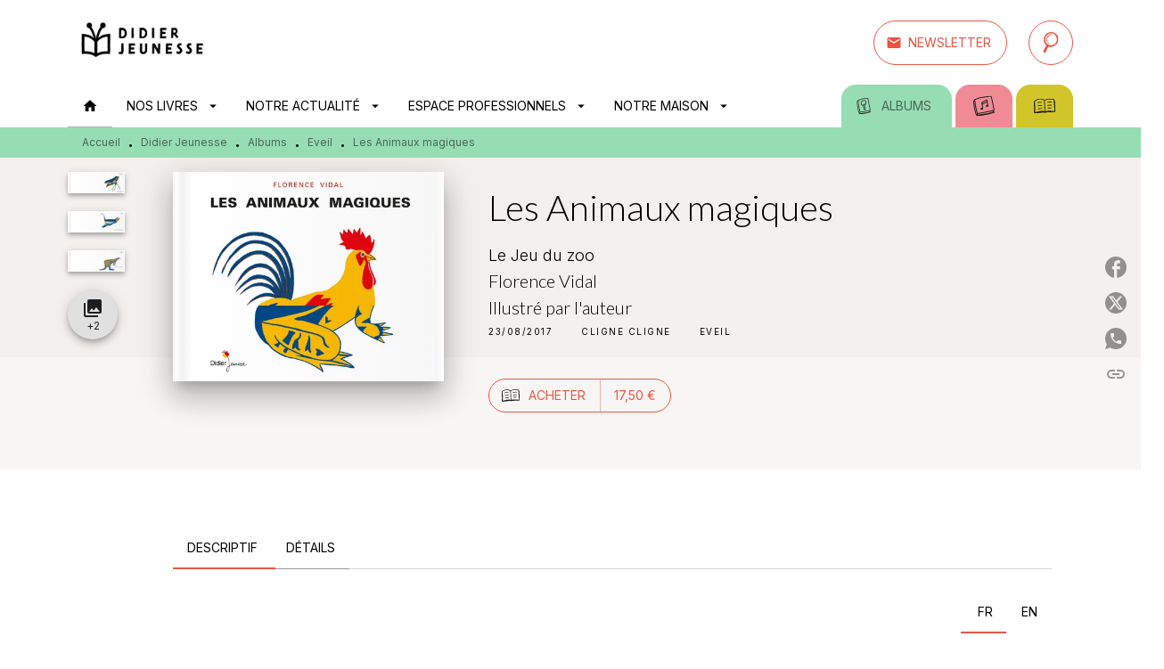

--- FILE ---
content_type: text/html
request_url: https://www.didier-jeunesse.com/livre/les-animaux-magiques-9782278085453/
body_size: 73735
content:
<!DOCTYPE html><html lang="fr"><head><meta charSet="utf-8"/><meta name="viewport" content="width=device-width"/><meta name="next-head-count" content="2"/><link data-react-helmet="true" rel="canonical" href="https://www.didier-jeunesse.com/livre/les-animaux-magiques-9782278085453/"/><link data-react-helmet="true" rel="preconnect" href="https://fonts.gstatic.com"/><link data-react-helmet="true" as="favicon" rel="shortcut icon" href="https://media.hachette.fr/26/2024-12/favicon-didier.png"/><meta data-react-helmet="true" name="title" content="Les Animaux magiques (Grand format - Broché 2017), de Florence Vidal, Florence Vidal | Didier Jeunesse"/><meta data-react-helmet="true" name="description" content="«L’éléphant… bondit de nénuphar en nénuphar», «Le papillon… fait coin-coin», «La grenouille…rentre dans sa coquille s’il y a du danger»… Les animaux m"/><meta data-react-helmet="true" name="tdm-reservation" content="1"/><meta data-react-helmet="true" property="og:type" content="website"/><meta data-react-helmet="true" property="og:url" content="https://www.didier-jeunesse.com/livre/les-animaux-magiques-9782278085453/"/><meta data-react-helmet="true" property="og:title" content="Les Animaux magiques (Grand format - Broché 2017), de Florence Vidal, Florence Vidal | Didier Jeunesse"/><meta data-react-helmet="true" property="og:description" content="«L’éléphant… bondit de nénuphar en nénuphar», «Le papillon… fait coin-coin», «La grenouille…rentre dans sa coquille s’il y a du danger»… Les animaux m"/><meta data-react-helmet="true" property="og:image" content="https://media.hachette.fr/fit-in/500x500/imgArticle/DIDIERJEUNESSE/2017/9782278085453-001-X.jpeg?source=web&amp;v=78f67ec4b17d1e70957f4ffa7d4d9cfc"/><meta data-react-helmet="true" property="twitter:card" content="summary_large_image"/><meta data-react-helmet="true" property="twitter:url" content="https://www.didier-jeunesse.com/livre/les-animaux-magiques-9782278085453/"/><meta data-react-helmet="true" property="twitter:title" content="Les Animaux magiques (Grand format - Broché 2017), de Florence Vidal, Florence Vidal | Didier Jeunesse"/><meta data-react-helmet="true" property="twitter:description" content="«L’éléphant… bondit de nénuphar en nénuphar», «Le papillon… fait coin-coin», «La grenouille…rentre dans sa coquille s’il y a du danger»… Les animaux m"/><meta data-react-helmet="true" property="twitter:image" content="https://media.hachette.fr/fit-in/500x500/imgArticle/DIDIERJEUNESSE/2017/9782278085453-001-X.jpeg?source=web&amp;v=78f67ec4b17d1e70957f4ffa7d4d9cfc"/><script data-react-helmet="true" type="application/ld+json">{"@context":"https://schema.org","@type":"Book","name":"Les Animaux magiques","author":[{"@type":"Person","name":"Florence Vidal","url":"https://www.didier-jeunesse.com/auteur/florence-vidal/"},{"@type":"Person","name":"Florence Vidal","url":"https://www.didier-jeunesse.com/auteur/florence-vidal/"}],"image":"https://media.hachette.fr/imgArticle/DIDIERJEUNESSE/2017/9782278085453-001-X.jpeg?source=web&v=78f67ec4b17d1e70957f4ffa7d4d9cfc","numberOfPages":42,"datePublished":"2017-08-23","offers":{"@type":"Offer","price":"17.50","pricecurrency":"EUR","url":"https://www.didier-jeunesse.com/livre/les-animaux-magiques-9782278085453/","itemCondition":"https://schema.org/NewCondition","availability":"https://schema.org/InStock"}}</script><title data-react-helmet="true">Les Animaux magiques (Grand format - Broché 2017), de Florence Vidal, Florence Vidal | Didier Jeunesse</title><link rel="preload" href="/_next/static/css/30bb7ba8624ffc69.css" as="style"/><link rel="stylesheet" href="/_next/static/css/30bb7ba8624ffc69.css" data-n-g=""/><noscript data-n-css=""></noscript><script defer="" nomodule="" src="/_next/static/chunks/polyfills-c67a75d1b6f99dc8.js"></script><script src="/_next/static/chunks/webpack-9765523b66355ddf.js" defer=""></script><script src="/_next/static/chunks/framework-91f7956f9c79db49.js" defer=""></script><script src="/_next/static/chunks/main-5f95ec88460df6da.js" defer=""></script><script src="/_next/static/chunks/pages/_app-527177a87d243005.js" defer=""></script><script src="/_next/static/chunks/5047-bbda3de55e25c97e.js" defer=""></script><script src="/_next/static/chunks/pages/%5B...id%5D-0c2c802db1ac62ed.js" defer=""></script><script src="/_next/static/build-prod-26-41799/_buildManifest.js" defer=""></script><script src="/_next/static/build-prod-26-41799/_ssgManifest.js" defer=""></script><style id="jss-server-side">.MuiSvgIcon-root {
  fill: currentColor;
  width: 1em;
  height: 1em;
  display: inline-block;
  font-size: 1.7142857142857142rem;
  transition: fill 200ms cubic-bezier(0.4, 0, 0.2, 1) 0ms;
  flex-shrink: 0;
  user-select: none;
}
.MuiSvgIcon-colorPrimary {
  color: #EA5443;
}
.MuiSvgIcon-colorSecondary {
  color: #0C8487;
}
.MuiSvgIcon-colorAction {
  color: rgba(0, 0, 0, 0.54);
}
.MuiSvgIcon-colorError {
  color: #FF1840;
}
.MuiSvgIcon-colorDisabled {
  color: rgba(0, 0, 0, 0.4);
}
.MuiSvgIcon-fontSizeInherit {
  font-size: inherit;
}
.MuiSvgIcon-fontSizeSmall {
  font-size: 1.4285714285714284rem;
}
.MuiSvgIcon-fontSizeLarge {
  font-size: 2.5rem;
}
.MuiButtonBase-root {
  color: inherit;
  border: 0;
  cursor: pointer;
  margin: 0;
  display: inline-flex;
  outline: 0;
  padding: 0;
  position: relative;
  align-items: center;
  user-select: none;
  border-radius: 0;
  vertical-align: middle;
  -moz-appearance: none;
  justify-content: center;
  text-decoration: none;
  background-color: transparent;
  -webkit-appearance: none;
  -webkit-tap-highlight-color: transparent;
}
.MuiButtonBase-root::-moz-focus-inner {
  border-style: none;
}
.MuiButtonBase-root.Mui-disabled {
  cursor: default;
  pointer-events: none;
}
@media print {
  .MuiButtonBase-root {
    color-adjust: exact;
  }
}
  .MuiIconButton-root {
    flex: 0 0 auto;
    color: #000000;
    padding: 12px;
    overflow: visible;
    font-size: 1.7142857142857142rem;
    text-align: center;
    transition: background-color 150ms cubic-bezier(0.4, 0, 0.2, 1) 0ms;
    border-radius: 50%;
  }
  .MuiIconButton-root:hover {
    background-color: rgba(0, 0, 0, 0);
  }
  .MuiIconButton-root.Mui-disabled {
    color: rgba(0, 0, 0, 0.4);
    background-color: transparent;
  }
@media (hover: none) {
  .MuiIconButton-root:hover {
    background-color: transparent;
  }
}
  .MuiIconButton-edgeStart {
    margin-left: -12px;
  }
  .MuiIconButton-sizeSmall.MuiIconButton-edgeStart {
    margin-left: -3px;
  }
  .MuiIconButton-edgeEnd {
    margin-right: -12px;
  }
  .MuiIconButton-sizeSmall.MuiIconButton-edgeEnd {
    margin-right: -3px;
  }
  .MuiIconButton-colorInherit {
    color: inherit;
  }
  .MuiIconButton-colorPrimary {
    color: #000000;
  }
  .MuiIconButton-colorPrimary:hover {
    background-color: rgba(234, 84, 67, 0);
  }
@media (hover: none) {
  .MuiIconButton-colorPrimary:hover {
    background-color: transparent;
  }
}
  .MuiIconButton-colorSecondary {
    color: #0C8487;
  }
  .MuiIconButton-colorSecondary:hover {
    background-color: rgba(12, 132, 135, 0);
  }
@media (hover: none) {
  .MuiIconButton-colorSecondary:hover {
    background-color: transparent;
  }
}
  .MuiIconButton-sizeSmall {
    padding: 3px;
    font-size: 1.2857142857142856rem;
  }
  .MuiIconButton-label {
    width: 100%;
    display: flex;
    align-items: inherit;
    justify-content: inherit;
  }
  .MuiTypography-root {
    margin: 0;
  }
  .MuiTypography-body2 {
    font-size: 16px;
    font-family: 'Inter', sans-serif;
    font-weight: 300;
    line-height: 1.25;
  }
  .MuiTypography-body1 {
    font-size: 1.0625rem;
    font-family: 'Inter', sans-serif;
    font-weight: 300;
    line-height: 1.55;
  }
@media (min-width:600px) {
  .MuiTypography-body1 {
    font-size: 1.129rem;
  }
}
@media (min-width:960px) {
  .MuiTypography-body1 {
    font-size: 1.129rem;
  }
}
@media (min-width:1176px) {
  .MuiTypography-body1 {
    font-size: 1.129rem;
  }
}
  .MuiTypography-caption {
    font-size: 12px;
    font-family: 'Inter', sans-serif;
    font-weight: 400;
    line-height: 1.33;
  }
  .MuiTypography-button {
    font-size: 14px;
    font-family: 'Inter', sans-serif;
    font-weight: 400;
    line-height: 1.143;
    text-transform: uppercase;
  }
  .MuiTypography-h1 {
    font-size: 3rem;
    font-family: 'Lato', sans-serif;
    font-weight: 300;
    line-height: 1.2;
  }
@media (min-width:600px) {
  .MuiTypography-h1 {
    font-size: 3.9583rem;
  }
}
@media (min-width:960px) {
  .MuiTypography-h1 {
    font-size: 4.5833rem;
  }
}
@media (min-width:1176px) {
  .MuiTypography-h1 {
    font-size: 5rem;
  }
}
  .MuiTypography-h2 {
    font-size: 2.25rem;
    font-family: 'Lato', sans-serif;
    font-weight: 300;
    line-height: 1.2;
  }
@media (min-width:600px) {
  .MuiTypography-h2 {
    font-size: 2.9167rem;
  }
}
@media (min-width:960px) {
  .MuiTypography-h2 {
    font-size: 3.3333rem;
  }
}
@media (min-width:1176px) {
  .MuiTypography-h2 {
    font-size: 3.5417rem;
  }
}
  .MuiTypography-h3 {
    font-size: 2rem;
    font-family: 'Lato', sans-serif;
    font-weight: 300;
    line-height: 1.25;
  }
@media (min-width:600px) {
  .MuiTypography-h3 {
    font-size: 2.6rem;
  }
}
@media (min-width:960px) {
  .MuiTypography-h3 {
    font-size: 2.8rem;
  }
}
@media (min-width:1176px) {
  .MuiTypography-h3 {
    font-size: 3rem;
  }
}
  .MuiTypography-h4 {
    font-size: 1.5rem;
    font-family: 'Lato', sans-serif;
    font-weight: 300;
    line-height: 1.25;
  }
@media (min-width:600px) {
  .MuiTypography-h4 {
    font-size: 1.8rem;
  }
}
@media (min-width:960px) {
  .MuiTypography-h4 {
    font-size: 2rem;
  }
}
@media (min-width:1176px) {
  .MuiTypography-h4 {
    font-size: 2rem;
  }
}
  .MuiTypography-h5 {
    font-size: 1.25rem;
    font-family: 'Lato', sans-serif;
    font-weight: 300;
    line-height: 1.33;
  }
@media (min-width:600px) {
  .MuiTypography-h5 {
    font-size: 1.3158rem;
  }
}
@media (min-width:960px) {
  .MuiTypography-h5 {
    font-size: 1.5038rem;
  }
}
@media (min-width:1176px) {
  .MuiTypography-h5 {
    font-size: 1.5038rem;
  }
}
  .MuiTypography-h6 {
    font-size: 1.125rem;
    font-family: 'Lato', sans-serif;
    font-weight: 300;
    line-height: 1.2;
  }
@media (min-width:600px) {
  .MuiTypography-h6 {
    font-size: 1.25rem;
  }
}
@media (min-width:960px) {
  .MuiTypography-h6 {
    font-size: 1.25rem;
  }
}
@media (min-width:1176px) {
  .MuiTypography-h6 {
    font-size: 1.25rem;
  }
}
  .MuiTypography-subtitle1 {
    font-size: 16px;
    font-family: 'Inter', sans-serif;
    font-weight: 300;
    line-height: 1.5;
  }
  .MuiTypography-subtitle2 {
    font-size: 1.0625rem;
    font-family: 'Inter', sans-serif;
    font-weight: 300;
    line-height: 1.55;
  }
@media (min-width:600px) {
  .MuiTypography-subtitle2 {
    font-size: 1.129rem;
  }
}
@media (min-width:960px) {
  .MuiTypography-subtitle2 {
    font-size: 1.129rem;
  }
}
@media (min-width:1176px) {
  .MuiTypography-subtitle2 {
    font-size: 1.129rem;
  }
}
  .MuiTypography-overline {
    font-size: 10px;
    font-family: 'Inter', sans-serif;
    font-weight: 400;
    line-height: 1.5;
    text-transform: uppercase;
  }
  .MuiTypography-srOnly {
    width: 1px;
    height: 1px;
    overflow: hidden;
    position: absolute;
  }
  .MuiTypography-alignLeft {
    text-align: left;
  }
  .MuiTypography-alignCenter {
    text-align: center;
  }
  .MuiTypography-alignRight {
    text-align: right;
  }
  .MuiTypography-alignJustify {
    text-align: justify;
  }
  .MuiTypography-noWrap {
    overflow: hidden;
    white-space: nowrap;
    text-overflow: ellipsis;
  }
  .MuiTypography-gutterBottom {
    margin-bottom: 0.35em;
  }
  .MuiTypography-paragraph {
    margin-bottom: 16px;
  }
  .MuiTypography-colorInherit {
    color: inherit;
  }
  .MuiTypography-colorPrimary {
    color: #000000;
  }
  .MuiTypography-colorSecondary {
    color: #0C8487;
  }
  .MuiTypography-colorTextPrimary {
    color: #000000;
  }
  .MuiTypography-colorTextSecondary {
    color: #000000;
  }
  .MuiTypography-colorError {
    color: #FF1840;
  }
  .MuiTypography-displayInline {
    display: inline;
  }
  .MuiTypography-displayBlock {
    display: block;
  }
  .MuiBreadcrumbs-root {
    color: #000000;
    font-size: 12px;
  }
  .MuiBreadcrumbs-ol {
    margin: 0;
    display: flex;
    padding: 0;
    flex-wrap: wrap;
    list-style: none;
    align-items: center;
  }
  .MuiBreadcrumbs-separator {
    color: #000000;
    display: flex;
    transform: translateY(3px);
    margin-left: 8px;
    user-select: none;
    margin-right: 8px;
    vertical-align: middle;
  }
  .MuiButton-root {
    color: #000000;
    padding: 6px 16px;
    font-size: 14px;
    min-width: 64px;
    box-sizing: border-box;
    min-height: 36px;
    transition: background-color 250ms cubic-bezier(0.4, 0, 0.2, 1) 0ms,box-shadow 250ms cubic-bezier(0.4, 0, 0.2, 1) 0ms,border 250ms cubic-bezier(0.4, 0, 0.2, 1) 0ms;
    font-family: 'Inter', sans-serif;
    font-weight: 400;
    line-height: 1.143;
    padding-left: 18px;
    border-radius: 50px;
    padding-right: 18px;
    text-transform: uppercase;
  }
  .MuiButton-root:hover {
    text-decoration: none;
    background-color: rgba(0, 0, 0, 0);
  }
  .MuiButton-root.Mui-disabled {
    color: rgba(0, 0, 0, 0.4);
    opacity: 23%;
  }
@media (hover: none) {
  .MuiButton-root:hover {
    background-color: transparent;
  }
}
  .MuiButton-root:hover.Mui-disabled {
    background-color: transparent;
  }
  .MuiButton-label {
    width: 100%;
    display: inherit;
    align-items: inherit;
    justify-content: inherit;
  }
  .MuiButton-text {
    color: rgba(0, 0, 0, 1);
    opacity: 1;
    padding: 6px 8px;
  }
  .MuiButton-text:hover {
    opacity: 1;
  }
  .MuiButton-textPrimary {
    color: #EA5443;
  }
  .MuiButton-textPrimary:hover {
    background-color: rgba(234, 84, 67, 0);
  }
@media (hover: none) {
  .MuiButton-textPrimary:hover {
    background-color: transparent;
  }
}
  .MuiButton-textSecondary {
    color: #0C8487;
  }
  .MuiButton-textSecondary:hover {
    background-color: rgba(12, 132, 135, 0);
  }
@media (hover: none) {
  .MuiButton-textSecondary:hover {
    background-color: transparent;
  }
}
  .MuiButton-outlined {
    border: 1px solid rgba(0, 0, 0, 0.23);
    padding: 5px 15px;
    box-shadow: none;
    padding-top: 8px;
    padding-left: 16px;
    padding-right: 16px;
    padding-bottom: 8px;
    background-color: transparent;
  }
  .MuiButton-outlined.Mui-disabled {
    border: 1px solid rgba(0, 0, 0, 0.2);
  }
  .MuiButton-outlinedPrimary {
    color: #EA5443;
    border: 1px solid rgba(234, 84, 67, 0.5);
    border-color: #EA5443;
  }
  .MuiButton-outlinedPrimary:hover {
    border: 1px solid #EA5443;
    box-shadow: 0px 2px 4px -1px rgba(0,0,0,0.2),0px 4px 5px 0px rgba(0,0,0,0.14),0px 1px 10px 0px rgba(0,0,0,0.12);
    border-color: #EA5443;
    background-color: #fff;
  }
  .MuiButton-outlinedPrimary:focus {
    box-shadow: 0px 2px 4px -1px rgba(0,0,0,0.2),0px 4px 5px 0px rgba(0,0,0,0.14),0px 1px 10px 0px rgba(0,0,0,0.12);
    border-color: #EA5443;
    background-color: #fff;
  }
@media (hover: none) {
  .MuiButton-outlinedPrimary:hover {
    background-color: transparent;
  }
}
  .MuiButton-outlinedSecondary {
    color: #EA5443;
    border: 1px solid rgba(12, 132, 135, 0.5);
    border-color: #EA5443;
  }
  .MuiButton-outlinedSecondary:hover {
    border: 1px solid #0C8487;
    box-shadow: 0px 2px 4px -1px rgba(0,0,0,0.2),0px 4px 5px 0px rgba(0,0,0,0.14),0px 1px 10px 0px rgba(0,0,0,0.12);
    border-color: #EA5443;
    background-color: #fff;
  }
  .MuiButton-outlinedSecondary.Mui-disabled {
    border: 1px solid rgba(0, 0, 0, 0.4);
  }
  .MuiButton-outlinedSecondary:focus {
    box-shadow: 0px 2px 4px -1px rgba(0,0,0,0.2),0px 4px 5px 0px rgba(0,0,0,0.14),0px 1px 10px 0px rgba(0,0,0,0.12);
    border-color: #EA5443;
    background-color: #fff;
  }
@media (hover: none) {
  .MuiButton-outlinedSecondary:hover {
    background-color: transparent;
  }
}
  .MuiButton-contained {
    color: rgba(0, 0, 0, 0.87);
    box-shadow: none;
    padding-top: 8px;
    padding-left: 16px;
    padding-right: 16px;
    padding-bottom: 8px;
    background-color: #e0e0e0;
  }
  .MuiButton-contained:hover {
    box-shadow: 0px 2px 4px -1px rgba(0,0,0,0.2),0px 4px 5px 0px rgba(0,0,0,0.14),0px 1px 10px 0px rgba(0,0,0,0.12);
    background-color: #AAAAAA;
  }
  .MuiButton-contained.Mui-focusVisible {
    box-shadow: 0px 3px 5px -1px rgba(0,0,0,0.2),0px 6px 10px 0px rgba(0,0,0,0.14),0px 1px 18px 0px rgba(0,0,0,0.12);
  }
  .MuiButton-contained:active {
    box-shadow: 0px 5px 5px -3px rgba(0,0,0,0.2),0px 8px 10px 1px rgba(0,0,0,0.14),0px 3px 14px 2px rgba(0,0,0,0.12);
  }
  .MuiButton-contained.Mui-disabled {
    color: rgba(0, 0, 0, 0.4);
    box-shadow: none;
    background-color: rgba(0, 0, 0, 0.2);
  }
@media (hover: none) {
  .MuiButton-contained:hover {
    box-shadow: 0px 3px 1px -2px rgba(0,0,0,0.2),0px 2px 2px 0px rgba(0,0,0,0.14),0px 1px 5px 0px rgba(0,0,0,0.12);
    background-color: #e0e0e0;
  }
}
  .MuiButton-contained:hover.Mui-disabled {
    background-color: rgba(0, 0, 0, 0.2);
  }
  .MuiButton-containedPrimary {
    color: #fff;
    background-color: #EA5443;
  }
  .MuiButton-containedPrimary:hover {
    background-color: #ED8579;
  }
  .MuiButton-containedPrimary .MuiTouchRipple-child {
    background-color: #EA5443;
  }
  .MuiButton-containedPrimary:focus {
    background-color: #ED8579;
  }
  .MuiButton-containedPrimary  {
    -mui-touch-ripple-child: [object Object];
  }
@media (hover: none) {
  .MuiButton-containedPrimary:hover {
    background-color: #EA5443;
  }
}
  .MuiButton-containedSecondary {
    color: #fff;
    background-color: #EA5443;
  }
  .MuiButton-containedSecondary:hover {
    box-shadow: 0px 2px 4px -1px rgba(0,0,0,0.2),0px 4px 5px 0px rgba(0,0,0,0.14),0px 1px 10px 0px rgba(0,0,0,0.12);
    background-color: #ED8579;
  }
  .MuiButton-containedSecondary .MuiTouchRipple-child {
    background-color: #EA5443;
  }
  .MuiButton-containedSecondary:focus {
    box-shadow: 0px 2px 4px -1px rgba(0,0,0,0.2),0px 4px 5px 0px rgba(0,0,0,0.14),0px 1px 10px 0px rgba(0,0,0,0.12);
    background-color: #ED8579;
  }
  .MuiButton-containedSecondary  {
    -mui-touch-ripple-child: [object Object];
  }
@media (hover: none) {
  .MuiButton-containedSecondary:hover {
    background-color: #0C8487;
  }
}
  .MuiButton-disableElevation {
    box-shadow: none;
  }
  .MuiButton-disableElevation:hover {
    box-shadow: none;
  }
  .MuiButton-disableElevation.Mui-focusVisible {
    box-shadow: none;
  }
  .MuiButton-disableElevation:active {
    box-shadow: none;
  }
  .MuiButton-disableElevation.Mui-disabled {
    box-shadow: none;
  }
  .MuiButton-colorInherit {
    color: inherit;
    border-color: currentColor;
  }
  .MuiButton-textSizeSmall {
    padding: 4px 5px;
    font-size: 0.9285714285714285rem;
  }
  .MuiButton-textSizeLarge {
    padding: 8px 11px;
    font-size: 1.0714285714285714rem;
  }
  .MuiButton-outlinedSizeSmall {
    padding: 3px 9px;
    font-size: 0.9285714285714285rem;
  }
  .MuiButton-outlinedSizeLarge {
    padding: 7px 21px;
    font-size: 1.0714285714285714rem;
  }
  .MuiButton-containedSizeSmall {
    padding: 4px 10px;
    font-size: 0.9285714285714285rem;
  }
  .MuiButton-containedSizeLarge {
    padding: 8px 22px;
    font-size: 1.0714285714285714rem;
  }
  .MuiButton-fullWidth {
    width: 100%;
  }
  .MuiButton-startIcon {
    display: inherit;
    margin-left: -4px;
    margin-right: 8px;
  }
  .MuiButton-startIcon.MuiButton-iconSizeSmall {
    margin-left: -2px;
  }
  .MuiButton-endIcon {
    display: inherit;
    margin-left: 8px;
    margin-right: -4px;
  }
  .MuiButton-endIcon.MuiButton-iconSizeSmall {
    margin-right: -2px;
  }
  .MuiButton-iconSizeSmall > *:first-child {
    font-size: 18px;
  }
  .MuiButton-iconSizeMedium > *:first-child {
    font-size: 20px;
  }
  .MuiButton-iconSizeLarge > *:first-child {
    font-size: 22px;
  }
  .MuiChip-root {
    color: #000;
    border: none;
    cursor: default;
    height: 24px;
    display: inline-flex;
    outline: 0;
    padding: 0;
    font-size: 14px;
    box-sizing: border-box;
    transition: background-color 300ms cubic-bezier(0.4, 0, 0.2, 1) 0ms,box-shadow 300ms cubic-bezier(0.4, 0, 0.2, 1) 0ms;
    align-items: center;
    font-family: "Mukta", "Helvetica", "Arial", sans-serif;
    font-weight: 400;
    white-space: nowrap;
    border-radius: 12px;
    letter-spacing: 0.094rem;
    text-transform: uppercase;
    vertical-align: middle;
    justify-content: center;
    text-decoration: none;
    background-color: transparent;
  }
  .MuiChip-root.Mui-disabled {
    opacity: 0.5;
    pointer-events: none;
  }
  .MuiChip-root .MuiChip-avatar {
    color: #616161;
    width: 24px;
    height: 24px;
    font-size: 0.8571428571428571rem;
    margin-left: 5px;
    margin-right: -6px;
  }
  .MuiChip-root .MuiChip-avatarColorPrimary {
    color: #fff;
    background-color: #AB3E31;
  }
  .MuiChip-root .MuiChip-avatarColorSecondary {
    color: #fff;
    background-color: #0A6A6C;
  }
  .MuiChip-root .MuiChip-avatarSmall {
    width: 18px;
    height: 18px;
    font-size: 0.7142857142857142rem;
    margin-left: 4px;
    margin-right: -4px;
  }
  .MuiChip-sizeSmall {
    height: 18px;
    font-size: 0.625rem;
  }
  .MuiChip-colorPrimary {
    color: #fff;
    background-color: #EA5443;
  }
  .MuiChip-colorSecondary {
    color: #fff;
    background-color: #000000;
  }
  .MuiChip-clickable {
    cursor: pointer;
    user-select: none;
    -webkit-tap-highlight-color: transparent;
  }
  .MuiChip-clickable:hover, .MuiChip-clickable:focus {
    color: #EA5443;
    background-color: inherit;
  }
  .MuiChip-clickable:active {
    box-shadow: 0px 2px 1px -1px rgba(0,0,0,0.2),0px 1px 1px 0px rgba(0,0,0,0.14),0px 1px 3px 0px rgba(0,0,0,0.12);
  }
  .MuiChip-clickableColorPrimary:hover, .MuiChip-clickableColorPrimary:focus {
    background-color: rgb(235, 97, 82);
  }
  .MuiChip-clickableColorSecondary:hover, .MuiChip-clickableColorSecondary:focus {
    background-color: rgb(31, 141, 144);
  }
  .MuiChip-deletable:focus {
    background-color: rgb(206, 206, 206);
  }
  .MuiChip-deletableColorPrimary:focus {
    background-color: rgb(238, 118, 104);
  }
  .MuiChip-deletableColorSecondary:focus {
    background-color: rgb(60, 156, 159);
  }
  .MuiChip-outlined {
    border: 1px solid rgba(0, 0, 0, 0.23);
    background-color: transparent;
  }
  .MuiChip-clickable.MuiChip-outlined:hover, .MuiChip-clickable.MuiChip-outlined:focus, .MuiChip-deletable.MuiChip-outlined:focus {
    background-color: rgba(0, 0, 0, 0);
  }
  .MuiChip-outlined .MuiChip-avatar {
    margin-left: 4px;
  }
  .MuiChip-outlined .MuiChip-avatarSmall {
    margin-left: 2px;
  }
  .MuiChip-outlined .MuiChip-icon {
    margin-left: 4px;
  }
  .MuiChip-outlined .MuiChip-iconSmall {
    margin-left: 2px;
  }
  .MuiChip-outlined .MuiChip-deleteIcon {
    margin-right: 5px;
  }
  .MuiChip-outlined .MuiChip-deleteIconSmall {
    margin-right: 3px;
  }
  .MuiChip-outlinedPrimary {
    color: #EA5443;
    border: 1px solid #EA5443;
  }
  .MuiChip-clickable.MuiChip-outlinedPrimary:hover, .MuiChip-clickable.MuiChip-outlinedPrimary:focus, .MuiChip-deletable.MuiChip-outlinedPrimary:focus {
    background-color: rgba(234, 84, 67, 0);
  }
  .MuiChip-outlinedSecondary {
    color: #0C8487;
    border: 1px solid #0C8487;
  }
  .MuiChip-clickable.MuiChip-outlinedSecondary:hover, .MuiChip-clickable.MuiChip-outlinedSecondary:focus, .MuiChip-deletable.MuiChip-outlinedSecondary:focus {
    background-color: rgba(12, 132, 135, 0);
  }
  .MuiChip-icon {
    color: #616161;
    margin-left: 5px;
    margin-right: -6px;
  }
  .MuiChip-iconSmall {
    width: 18px;
    height: 18px;
    margin-left: 4px;
    margin-right: -4px;
  }
  .MuiChip-iconColorPrimary {
    color: inherit;
  }
  .MuiChip-iconColorSecondary {
    color: inherit;
  }
  .MuiChip-label {
    overflow: hidden;
    white-space: nowrap;
    padding-left: 6px;
    padding-right: 6px;
    text-overflow: ellipsis;
  }
  .MuiChip-labelSmall {
    padding-left: 8px;
    padding-right: 8px;
  }
  .MuiChip-deleteIcon {
    color: rgba(0, 0, 0, 0.26);
    width: 22px;
    cursor: pointer;
    height: 22px;
    margin: 0 5px 0 -6px;
    -webkit-tap-highlight-color: transparent;
  }
  .MuiChip-deleteIcon:hover {
    color: rgba(0, 0, 0, 0.4);
  }
  .MuiChip-deleteIconSmall {
    width: 16px;
    height: 16px;
    margin-left: -4px;
    margin-right: 4px;
  }
  .MuiChip-deleteIconColorPrimary {
    color: rgba(255, 255, 255, 0.7);
  }
  .MuiChip-deleteIconColorPrimary:hover, .MuiChip-deleteIconColorPrimary:active {
    color: #fff;
  }
  .MuiChip-deleteIconColorSecondary {
    color: rgba(255, 255, 255, 0.7);
  }
  .MuiChip-deleteIconColorSecondary:hover, .MuiChip-deleteIconColorSecondary:active {
    color: #fff;
  }
  .MuiChip-deleteIconOutlinedColorPrimary {
    color: rgba(234, 84, 67, 0.7);
  }
  .MuiChip-deleteIconOutlinedColorPrimary:hover, .MuiChip-deleteIconOutlinedColorPrimary:active {
    color: #EA5443;
  }
  .MuiChip-deleteIconOutlinedColorSecondary {
    color: rgba(12, 132, 135, 0.7);
  }
  .MuiChip-deleteIconOutlinedColorSecondary:hover, .MuiChip-deleteIconOutlinedColorSecondary:active {
    color: #0C8487;
  }
  .MuiContainer-root {
    width: 100%;
    display: block;
    box-sizing: border-box;
    margin-left: auto;
    margin-right: auto;
    padding-left: 16px;
    padding-right: 16px;
  }
@media (min-width:600px) {
  .MuiContainer-root {
    padding-left: 24px;
    padding-right: 24px;
  }
}
  .MuiContainer-disableGutters {
    padding-left: 0;
    padding-right: 0;
  }
@media (min-width:600px) {
  .MuiContainer-fixed {
    max-width: 600px;
  }
}
@media (min-width:936px) {
  .MuiContainer-fixed {
    max-width: 936px;
  }
}
@media (min-width:960px) {
  .MuiContainer-fixed {
    max-width: 960px;
  }
}
@media (min-width:1176px) {
  .MuiContainer-fixed {
    max-width: 1176px;
  }
}
@media (min-width:1512px) {
  .MuiContainer-fixed {
    max-width: 1512px;
  }
}
@media (min-width:0px) {
  .MuiContainer-maxWidthXs {
    max-width: 444px;
  }
}
@media (min-width:600px) {
  .MuiContainer-maxWidthSm {
    max-width: 600px;
  }
}
@media (min-width:960px) {
  .MuiContainer-maxWidthMd {
    max-width: 960px;
  }
}
@media (min-width:1176px) {
  .MuiContainer-maxWidthLg {
    max-width: 1176px;
  }
}
@media (min-width:1512px) {
  .MuiContainer-maxWidthXl {
    max-width: 1512px;
  }
}
  html {
    box-sizing: border-box;
    -webkit-font-smoothing: antialiased;
    -moz-osx-font-smoothing: grayscale;
  }
  *, *::before, *::after {
    box-sizing: inherit;
  }
  strong, b {
    font-weight: 800;
  }
  body {
    color: #000000;
    margin: 0;
    font-size: 16px;
    font-family: 'Inter', sans-serif;
    font-weight: 300;
    line-height: 1.25;
    background-color: #fff;
  }
@media print {
  body {
    background-color: #fff;
  }
}
  body::backdrop {
    background-color: #fff;
  }
  .MuiDrawer-docked {
    flex: 0 0 auto;
  }
  .MuiDrawer-paper {
    top: 0;
    flex: 1 0 auto;
    height: 100%;
    display: flex;
    outline: 0;
    z-index: 1200;
    position: fixed;
    overflow-y: auto;
    flex-direction: column;
    -webkit-overflow-scrolling: touch;
  }
  .MuiDrawer-paperAnchorLeft {
    left: 0;
    right: auto;
  }
  .MuiDrawer-paperAnchorRight {
    left: auto;
    right: 0;
  }
  .MuiDrawer-paperAnchorTop {
    top: 0;
    left: 0;
    right: 0;
    bottom: auto;
    height: auto;
    max-height: 100%;
  }
  .MuiDrawer-paperAnchorBottom {
    top: auto;
    left: 0;
    right: 0;
    bottom: 0;
    height: auto;
    max-height: 100%;
  }
  .MuiDrawer-paperAnchorDockedLeft {
    border-right: 1px solid #ABBEB6;
  }
  .MuiDrawer-paperAnchorDockedTop {
    border-bottom: 1px solid #ABBEB6;
  }
  .MuiDrawer-paperAnchorDockedRight {
    border-left: 1px solid #ABBEB6;
  }
  .MuiDrawer-paperAnchorDockedBottom {
    border-top: 1px solid #ABBEB6;
  }
  .MuiFab-root {
    color: rgba(0, 0, 0, 0.87);
    width: 56px;
    height: 56px;
    padding: 0;
    font-size: 14px;
    min-width: 0;
    box-shadow: 0px 3px 5px -1px rgba(0,0,0,0.2),0px 6px 10px 0px rgba(0,0,0,0.14),0px 1px 18px 0px rgba(0,0,0,0.12);
    box-sizing: border-box;
    min-height: 36px;
    transition: background-color 250ms cubic-bezier(0.4, 0, 0.2, 1) 0ms,box-shadow 250ms cubic-bezier(0.4, 0, 0.2, 1) 0ms,border 250ms cubic-bezier(0.4, 0, 0.2, 1) 0ms;
    font-family: 'Inter', sans-serif;
    font-weight: 400;
    line-height: 1.143;
    border-radius: 50%;
    text-transform: uppercase;
    background-color: #e0e0e0;
  }
  .MuiFab-root:active {
    box-shadow: 0px 7px 8px -4px rgba(0,0,0,0.2),0px 12px 17px 2px rgba(0,0,0,0.14),0px 5px 22px 4px rgba(0,0,0,0.12);
  }
  .MuiFab-root:hover {
    text-decoration: none;
    background-color: #AAAAAA;
  }
  .MuiFab-root.Mui-focusVisible {
    box-shadow: 0px 3px 5px -1px rgba(0,0,0,0.2),0px 6px 10px 0px rgba(0,0,0,0.14),0px 1px 18px 0px rgba(0,0,0,0.12);
  }
  .MuiFab-root.Mui-disabled {
    color: rgba(0, 0, 0, 0.4);
    box-shadow: none;
    background-color: rgba(0, 0, 0, 0.2);
  }
@media (hover: none) {
  .MuiFab-root:hover {
    background-color: #e0e0e0;
  }
}
  .MuiFab-root:hover.Mui-disabled {
    background-color: rgba(0, 0, 0, 0.2);
  }
  .MuiFab-label {
    width: 100%;
    display: inherit;
    align-items: inherit;
    justify-content: inherit;
  }
  .MuiFab-primary {
    color: #fff;
    background-color: #EA5443;
  }
  .MuiFab-primary:hover {
    background-color: #AB3E31;
  }
@media (hover: none) {
  .MuiFab-primary:hover {
    background-color: #EA5443;
  }
}
  .MuiFab-secondary {
    color: #fff;
    background-color: #0C8487;
  }
  .MuiFab-secondary:hover {
    background-color: #0A6A6C;
  }
@media (hover: none) {
  .MuiFab-secondary:hover {
    background-color: #0C8487;
  }
}
  .MuiFab-extended {
    width: auto;
    height: 48px;
    padding: 0 16px;
    min-width: 48px;
    min-height: auto;
    border-radius: 24px;
  }
  .MuiFab-extended.MuiFab-sizeSmall {
    width: auto;
    height: 34px;
    padding: 0 8px;
    min-width: 34px;
    border-radius: 17px;
  }
  .MuiFab-extended.MuiFab-sizeMedium {
    width: auto;
    height: 40px;
    padding: 0 16px;
    min-width: 40px;
    border-radius: 20px;
  }
  .MuiFab-colorInherit {
    color: inherit;
  }
  .MuiFab-sizeSmall {
    width: 40px;
    height: 40px;
  }
  .MuiFab-sizeMedium {
    width: 48px;
    height: 48px;
  }
  .MuiGrid-container {
    width: 100%;
    display: flex;
    flex-wrap: wrap;
    box-sizing: border-box;
  }
  .MuiGrid-item {
    margin: 0;
    box-sizing: border-box;
  }
  .MuiGrid-zeroMinWidth {
    min-width: 0;
  }
  .MuiGrid-direction-xs-column {
    flex-direction: column;
  }
  .MuiGrid-direction-xs-column-reverse {
    flex-direction: column-reverse;
  }
  .MuiGrid-direction-xs-row-reverse {
    flex-direction: row-reverse;
  }
  .MuiGrid-wrap-xs-nowrap {
    flex-wrap: nowrap;
  }
  .MuiGrid-wrap-xs-wrap-reverse {
    flex-wrap: wrap-reverse;
  }
  .MuiGrid-align-items-xs-center {
    align-items: center;
  }
  .MuiGrid-align-items-xs-flex-start {
    align-items: flex-start;
  }
  .MuiGrid-align-items-xs-flex-end {
    align-items: flex-end;
  }
  .MuiGrid-align-items-xs-baseline {
    align-items: baseline;
  }
  .MuiGrid-align-content-xs-center {
    align-content: center;
  }
  .MuiGrid-align-content-xs-flex-start {
    align-content: flex-start;
  }
  .MuiGrid-align-content-xs-flex-end {
    align-content: flex-end;
  }
  .MuiGrid-align-content-xs-space-between {
    align-content: space-between;
  }
  .MuiGrid-align-content-xs-space-around {
    align-content: space-around;
  }
  .MuiGrid-justify-content-xs-center {
    justify-content: center;
  }
  .MuiGrid-justify-content-xs-flex-end {
    justify-content: flex-end;
  }
  .MuiGrid-justify-content-xs-space-between {
    justify-content: space-between;
  }
  .MuiGrid-justify-content-xs-space-around {
    justify-content: space-around;
  }
  .MuiGrid-justify-content-xs-space-evenly {
    justify-content: space-evenly;
  }
  .MuiGrid-spacing-xs-1 {
    width: calc(100% + 8px);
    margin: -4px;
  }
  .MuiGrid-spacing-xs-1 > .MuiGrid-item {
    padding: 4px;
  }
  .MuiGrid-spacing-xs-2 {
    width: calc(100% + 16px);
    margin: -8px;
  }
  .MuiGrid-spacing-xs-2 > .MuiGrid-item {
    padding: 8px;
  }
  .MuiGrid-spacing-xs-3 {
    width: calc(100% + 24px);
    margin: -12px;
  }
  .MuiGrid-spacing-xs-3 > .MuiGrid-item {
    padding: 12px;
  }
  .MuiGrid-spacing-xs-4 {
    width: calc(100% + 32px);
    margin: -16px;
  }
  .MuiGrid-spacing-xs-4 > .MuiGrid-item {
    padding: 16px;
  }
  .MuiGrid-spacing-xs-5 {
    width: calc(100% + 40px);
    margin: -20px;
  }
  .MuiGrid-spacing-xs-5 > .MuiGrid-item {
    padding: 20px;
  }
  .MuiGrid-spacing-xs-6 {
    width: calc(100% + 48px);
    margin: -24px;
  }
  .MuiGrid-spacing-xs-6 > .MuiGrid-item {
    padding: 24px;
  }
  .MuiGrid-spacing-xs-7 {
    width: calc(100% + 56px);
    margin: -28px;
  }
  .MuiGrid-spacing-xs-7 > .MuiGrid-item {
    padding: 28px;
  }
  .MuiGrid-spacing-xs-8 {
    width: calc(100% + 64px);
    margin: -32px;
  }
  .MuiGrid-spacing-xs-8 > .MuiGrid-item {
    padding: 32px;
  }
  .MuiGrid-spacing-xs-9 {
    width: calc(100% + 72px);
    margin: -36px;
  }
  .MuiGrid-spacing-xs-9 > .MuiGrid-item {
    padding: 36px;
  }
  .MuiGrid-spacing-xs-10 {
    width: calc(100% + 80px);
    margin: -40px;
  }
  .MuiGrid-spacing-xs-10 > .MuiGrid-item {
    padding: 40px;
  }
  .MuiGrid-grid-xs-auto {
    flex-grow: 0;
    max-width: none;
    flex-basis: auto;
  }
  .MuiGrid-grid-xs-true {
    flex-grow: 1;
    max-width: 100%;
    flex-basis: 0;
  }
  .MuiGrid-grid-xs-1 {
    flex-grow: 0;
    max-width: 8.333333%;
    flex-basis: 8.333333%;
  }
  .MuiGrid-grid-xs-2 {
    flex-grow: 0;
    max-width: 16.666667%;
    flex-basis: 16.666667%;
  }
  .MuiGrid-grid-xs-3 {
    flex-grow: 0;
    max-width: 25%;
    flex-basis: 25%;
  }
  .MuiGrid-grid-xs-4 {
    flex-grow: 0;
    max-width: 33.333333%;
    flex-basis: 33.333333%;
  }
  .MuiGrid-grid-xs-5 {
    flex-grow: 0;
    max-width: 41.666667%;
    flex-basis: 41.666667%;
  }
  .MuiGrid-grid-xs-6 {
    flex-grow: 0;
    max-width: 50%;
    flex-basis: 50%;
  }
  .MuiGrid-grid-xs-7 {
    flex-grow: 0;
    max-width: 58.333333%;
    flex-basis: 58.333333%;
  }
  .MuiGrid-grid-xs-8 {
    flex-grow: 0;
    max-width: 66.666667%;
    flex-basis: 66.666667%;
  }
  .MuiGrid-grid-xs-9 {
    flex-grow: 0;
    max-width: 75%;
    flex-basis: 75%;
  }
  .MuiGrid-grid-xs-10 {
    flex-grow: 0;
    max-width: 83.333333%;
    flex-basis: 83.333333%;
  }
  .MuiGrid-grid-xs-11 {
    flex-grow: 0;
    max-width: 91.666667%;
    flex-basis: 91.666667%;
  }
  .MuiGrid-grid-xs-12 {
    flex-grow: 0;
    max-width: 100%;
    flex-basis: 100%;
  }
@media (min-width:600px) {
  .MuiGrid-grid-sm-auto {
    flex-grow: 0;
    max-width: none;
    flex-basis: auto;
  }
  .MuiGrid-grid-sm-true {
    flex-grow: 1;
    max-width: 100%;
    flex-basis: 0;
  }
  .MuiGrid-grid-sm-1 {
    flex-grow: 0;
    max-width: 8.333333%;
    flex-basis: 8.333333%;
  }
  .MuiGrid-grid-sm-2 {
    flex-grow: 0;
    max-width: 16.666667%;
    flex-basis: 16.666667%;
  }
  .MuiGrid-grid-sm-3 {
    flex-grow: 0;
    max-width: 25%;
    flex-basis: 25%;
  }
  .MuiGrid-grid-sm-4 {
    flex-grow: 0;
    max-width: 33.333333%;
    flex-basis: 33.333333%;
  }
  .MuiGrid-grid-sm-5 {
    flex-grow: 0;
    max-width: 41.666667%;
    flex-basis: 41.666667%;
  }
  .MuiGrid-grid-sm-6 {
    flex-grow: 0;
    max-width: 50%;
    flex-basis: 50%;
  }
  .MuiGrid-grid-sm-7 {
    flex-grow: 0;
    max-width: 58.333333%;
    flex-basis: 58.333333%;
  }
  .MuiGrid-grid-sm-8 {
    flex-grow: 0;
    max-width: 66.666667%;
    flex-basis: 66.666667%;
  }
  .MuiGrid-grid-sm-9 {
    flex-grow: 0;
    max-width: 75%;
    flex-basis: 75%;
  }
  .MuiGrid-grid-sm-10 {
    flex-grow: 0;
    max-width: 83.333333%;
    flex-basis: 83.333333%;
  }
  .MuiGrid-grid-sm-11 {
    flex-grow: 0;
    max-width: 91.666667%;
    flex-basis: 91.666667%;
  }
  .MuiGrid-grid-sm-12 {
    flex-grow: 0;
    max-width: 100%;
    flex-basis: 100%;
  }
}
@media (min-width:936px) {
  .MuiGrid-grid-form-auto {
    flex-grow: 0;
    max-width: none;
    flex-basis: auto;
  }
  .MuiGrid-grid-form-true {
    flex-grow: 1;
    max-width: 100%;
    flex-basis: 0;
  }
  .MuiGrid-grid-form-1 {
    flex-grow: 0;
    max-width: 8.333333%;
    flex-basis: 8.333333%;
  }
  .MuiGrid-grid-form-2 {
    flex-grow: 0;
    max-width: 16.666667%;
    flex-basis: 16.666667%;
  }
  .MuiGrid-grid-form-3 {
    flex-grow: 0;
    max-width: 25%;
    flex-basis: 25%;
  }
  .MuiGrid-grid-form-4 {
    flex-grow: 0;
    max-width: 33.333333%;
    flex-basis: 33.333333%;
  }
  .MuiGrid-grid-form-5 {
    flex-grow: 0;
    max-width: 41.666667%;
    flex-basis: 41.666667%;
  }
  .MuiGrid-grid-form-6 {
    flex-grow: 0;
    max-width: 50%;
    flex-basis: 50%;
  }
  .MuiGrid-grid-form-7 {
    flex-grow: 0;
    max-width: 58.333333%;
    flex-basis: 58.333333%;
  }
  .MuiGrid-grid-form-8 {
    flex-grow: 0;
    max-width: 66.666667%;
    flex-basis: 66.666667%;
  }
  .MuiGrid-grid-form-9 {
    flex-grow: 0;
    max-width: 75%;
    flex-basis: 75%;
  }
  .MuiGrid-grid-form-10 {
    flex-grow: 0;
    max-width: 83.333333%;
    flex-basis: 83.333333%;
  }
  .MuiGrid-grid-form-11 {
    flex-grow: 0;
    max-width: 91.666667%;
    flex-basis: 91.666667%;
  }
  .MuiGrid-grid-form-12 {
    flex-grow: 0;
    max-width: 100%;
    flex-basis: 100%;
  }
}
@media (min-width:960px) {
  .MuiGrid-grid-md-auto {
    flex-grow: 0;
    max-width: none;
    flex-basis: auto;
  }
  .MuiGrid-grid-md-true {
    flex-grow: 1;
    max-width: 100%;
    flex-basis: 0;
  }
  .MuiGrid-grid-md-1 {
    flex-grow: 0;
    max-width: 8.333333%;
    flex-basis: 8.333333%;
  }
  .MuiGrid-grid-md-2 {
    flex-grow: 0;
    max-width: 16.666667%;
    flex-basis: 16.666667%;
  }
  .MuiGrid-grid-md-3 {
    flex-grow: 0;
    max-width: 25%;
    flex-basis: 25%;
  }
  .MuiGrid-grid-md-4 {
    flex-grow: 0;
    max-width: 33.333333%;
    flex-basis: 33.333333%;
  }
  .MuiGrid-grid-md-5 {
    flex-grow: 0;
    max-width: 41.666667%;
    flex-basis: 41.666667%;
  }
  .MuiGrid-grid-md-6 {
    flex-grow: 0;
    max-width: 50%;
    flex-basis: 50%;
  }
  .MuiGrid-grid-md-7 {
    flex-grow: 0;
    max-width: 58.333333%;
    flex-basis: 58.333333%;
  }
  .MuiGrid-grid-md-8 {
    flex-grow: 0;
    max-width: 66.666667%;
    flex-basis: 66.666667%;
  }
  .MuiGrid-grid-md-9 {
    flex-grow: 0;
    max-width: 75%;
    flex-basis: 75%;
  }
  .MuiGrid-grid-md-10 {
    flex-grow: 0;
    max-width: 83.333333%;
    flex-basis: 83.333333%;
  }
  .MuiGrid-grid-md-11 {
    flex-grow: 0;
    max-width: 91.666667%;
    flex-basis: 91.666667%;
  }
  .MuiGrid-grid-md-12 {
    flex-grow: 0;
    max-width: 100%;
    flex-basis: 100%;
  }
}
@media (min-width:1176px) {
  .MuiGrid-grid-lg-auto {
    flex-grow: 0;
    max-width: none;
    flex-basis: auto;
  }
  .MuiGrid-grid-lg-true {
    flex-grow: 1;
    max-width: 100%;
    flex-basis: 0;
  }
  .MuiGrid-grid-lg-1 {
    flex-grow: 0;
    max-width: 8.333333%;
    flex-basis: 8.333333%;
  }
  .MuiGrid-grid-lg-2 {
    flex-grow: 0;
    max-width: 16.666667%;
    flex-basis: 16.666667%;
  }
  .MuiGrid-grid-lg-3 {
    flex-grow: 0;
    max-width: 25%;
    flex-basis: 25%;
  }
  .MuiGrid-grid-lg-4 {
    flex-grow: 0;
    max-width: 33.333333%;
    flex-basis: 33.333333%;
  }
  .MuiGrid-grid-lg-5 {
    flex-grow: 0;
    max-width: 41.666667%;
    flex-basis: 41.666667%;
  }
  .MuiGrid-grid-lg-6 {
    flex-grow: 0;
    max-width: 50%;
    flex-basis: 50%;
  }
  .MuiGrid-grid-lg-7 {
    flex-grow: 0;
    max-width: 58.333333%;
    flex-basis: 58.333333%;
  }
  .MuiGrid-grid-lg-8 {
    flex-grow: 0;
    max-width: 66.666667%;
    flex-basis: 66.666667%;
  }
  .MuiGrid-grid-lg-9 {
    flex-grow: 0;
    max-width: 75%;
    flex-basis: 75%;
  }
  .MuiGrid-grid-lg-10 {
    flex-grow: 0;
    max-width: 83.333333%;
    flex-basis: 83.333333%;
  }
  .MuiGrid-grid-lg-11 {
    flex-grow: 0;
    max-width: 91.666667%;
    flex-basis: 91.666667%;
  }
  .MuiGrid-grid-lg-12 {
    flex-grow: 0;
    max-width: 100%;
    flex-basis: 100%;
  }
}
@media (min-width:1512px) {
  .MuiGrid-grid-xl-auto {
    flex-grow: 0;
    max-width: none;
    flex-basis: auto;
  }
  .MuiGrid-grid-xl-true {
    flex-grow: 1;
    max-width: 100%;
    flex-basis: 0;
  }
  .MuiGrid-grid-xl-1 {
    flex-grow: 0;
    max-width: 8.333333%;
    flex-basis: 8.333333%;
  }
  .MuiGrid-grid-xl-2 {
    flex-grow: 0;
    max-width: 16.666667%;
    flex-basis: 16.666667%;
  }
  .MuiGrid-grid-xl-3 {
    flex-grow: 0;
    max-width: 25%;
    flex-basis: 25%;
  }
  .MuiGrid-grid-xl-4 {
    flex-grow: 0;
    max-width: 33.333333%;
    flex-basis: 33.333333%;
  }
  .MuiGrid-grid-xl-5 {
    flex-grow: 0;
    max-width: 41.666667%;
    flex-basis: 41.666667%;
  }
  .MuiGrid-grid-xl-6 {
    flex-grow: 0;
    max-width: 50%;
    flex-basis: 50%;
  }
  .MuiGrid-grid-xl-7 {
    flex-grow: 0;
    max-width: 58.333333%;
    flex-basis: 58.333333%;
  }
  .MuiGrid-grid-xl-8 {
    flex-grow: 0;
    max-width: 66.666667%;
    flex-basis: 66.666667%;
  }
  .MuiGrid-grid-xl-9 {
    flex-grow: 0;
    max-width: 75%;
    flex-basis: 75%;
  }
  .MuiGrid-grid-xl-10 {
    flex-grow: 0;
    max-width: 83.333333%;
    flex-basis: 83.333333%;
  }
  .MuiGrid-grid-xl-11 {
    flex-grow: 0;
    max-width: 91.666667%;
    flex-basis: 91.666667%;
  }
  .MuiGrid-grid-xl-12 {
    flex-grow: 0;
    max-width: 100%;
    flex-basis: 100%;
  }
}
  .MuiIcon-root {
    width: 1em;
    height: 1em;
    overflow: hidden;
    font-size: 1.7142857142857142rem;
    flex-shrink: 0;
    user-select: none;
  }
  .MuiIcon-colorPrimary {
    color: #EA5443;
  }
  .MuiIcon-colorSecondary {
    color: #0C8487;
  }
  .MuiIcon-colorAction {
    color: rgba(0, 0, 0, 0.54);
  }
  .MuiIcon-colorError {
    color: #FF1840;
  }
  .MuiIcon-colorDisabled {
    color: rgba(0, 0, 0, 0.4);
  }
  .MuiIcon-fontSizeInherit {
    font-size: inherit;
  }
  .MuiIcon-fontSizeSmall {
    font-size: 1.4285714285714284rem;
  }
  .MuiIcon-fontSizeLarge {
    font-size: 2.571428571428571rem;
  }
  .MuiList-root {
    margin: 0;
    padding: 0;
    position: relative;
    list-style: none;
  }
  .MuiList-padding {
    padding-top: 8px;
    padding-bottom: 8px;
  }
  .MuiList-subheader {
    padding-top: 0;
  }
  .MuiListItem-root {
    width: 100%;
    display: flex;
    position: relative;
    box-sizing: border-box;
    text-align: left;
    align-items: center;
    padding-top: 8px;
    padding-bottom: 8px;
    justify-content: flex-start;
    text-decoration: none;
  }
  .MuiListItem-root.Mui-focusVisible {
    background-color: #BD363A;
  }
  .MuiListItem-root.Mui-selected, .MuiListItem-root.Mui-selected:hover {
    background-color: #BD363A;
  }
  .MuiListItem-root.Mui-disabled {
    opacity: 0.5;
  }
  .MuiListItem-container {
    position: relative;
  }
  .MuiListItem-dense {
    padding-top: 4px;
    padding-bottom: 4px;
  }
  .MuiListItem-alignItemsFlexStart {
    align-items: flex-start;
  }
  .MuiListItem-divider {
    border-bottom: 1px solid #ABBEB6;
    background-clip: padding-box;
  }
  .MuiListItem-gutters {
    padding-left: 16px;
    padding-right: 16px;
  }
  .MuiListItem-button {
    transition: background-color 150ms cubic-bezier(0.4, 0, 0.2, 1) 0ms;
  }
  .MuiListItem-button:hover {
    text-decoration: none;
    background-color: #FFF;
  }
@media (hover: none) {
  .MuiListItem-button:hover {
    background-color: transparent;
  }
}
  .MuiListItem-secondaryAction {
    padding-right: 48px;
  }
  .MuiListItemIcon-root {
    color: #000000;
    display: inline-flex;
    min-width: 56px;
    flex-shrink: 0;
  }
  .MuiListItemIcon-alignItemsFlexStart {
    margin-top: 8px;
  }
  .MuiTab-root {
    padding: 6px 12px;
    overflow: hidden;
    position: relative;
    font-size: 14px;
    max-width: 264px;
    min-width: 0;
    box-sizing: border-box;
    min-height: 48px;
    text-align: center;
    flex-shrink: 0;
    font-family: 'Inter', sans-serif;
    font-weight: 400;
    line-height: 1.143;
    padding-top: 0;
    white-space: normal;
    padding-left: 16px;
    padding-right: 16px;
    padding-bottom: 0;
    text-transform: uppercase;
  }
@media (min-width:600px) {
  .MuiTab-root {
    min-width: 160px;
  }
}
  .MuiTab-root:before {
    width: 100%;
    bottom: 0;
    height: 1px;
    content: "";
    display: block;
    position: absolute;
    background-color: rgba(0, 0, 0, 0.3);
  }
@media (min-width:0px) {
  .MuiTab-root {
    min-width: 0;
  }
}
  .MuiTab-labelIcon {
    min-height: 72px;
    padding-top: 9px;
  }
  .MuiTab-labelIcon .MuiTab-wrapper > *:first-child {
    margin-bottom: 6px;
  }
  .MuiTab-textColorInherit {
    color: inherit;
    opacity: 1;
  }
  .MuiTab-textColorInherit.Mui-selected {
    opacity: 1;
  }
  .MuiTab-textColorInherit.Mui-disabled {
    opacity: 0.5;
  }
  .MuiTab-textColorPrimary {
    color: #000000;
  }
  .MuiTab-textColorPrimary.Mui-selected {
    color: #EA5443;
  }
  .MuiTab-textColorPrimary.Mui-disabled {
    color: rgba(0, 0, 0, 0.38);
  }
  .MuiTab-textColorSecondary {
    color: #000000;
  }
  .MuiTab-textColorSecondary.Mui-selected {
    color: #0C8487;
  }
  .MuiTab-textColorSecondary.Mui-disabled {
    color: rgba(0, 0, 0, 0.38);
  }
  .MuiTab-fullWidth {
    flex-grow: 1;
    max-width: none;
    flex-basis: 0;
    flex-shrink: 1;
  }
  .MuiTab-wrapped {
    font-size: 0.8571428571428571rem;
    line-height: 1.5;
  }
  .MuiTab-wrapper {
    width: 100%;
    display: inline-flex;
    align-items: center;
    flex-direction: column;
    justify-content: center;
  }
  .jss1 {
    width: 100%;
    bottom: 0;
    height: 2px;
    position: absolute;
    transition: all 300ms cubic-bezier(0.4, 0, 0.2, 1) 0ms;
  }
  .jss2 {
    background-color: #EA5443;
  }
  .jss3 {
    background-color: #0C8487;
  }
  .jss4 {
    right: 0;
    width: 2px;
    height: 100%;
  }
  .MuiTabs-root {
    display: flex;
    overflow: hidden;
    position: relative;
    min-height: 48px;
    -webkit-overflow-scrolling: touch;
  }
  .MuiTabs-root:before {
    width: 100%;
    bottom: 0;
    height: 1px;
    content: "";
    display: block;
    position: absolute;
    background-color: rgba(0, 0, 0, 0.16);
  }
  .MuiTabs-vertical {
    flex-direction: column;
  }
  .MuiTabs-flexContainer {
    display: flex;
  }
  .MuiTabs-flexContainerVertical {
    flex-direction: column;
  }
  .MuiTabs-centered {
    justify-content: center;
  }
  .MuiTabs-scroller {
    flex: 1 1 auto;
    display: inline-block;
    position: relative;
    white-space: nowrap;
  }
  .MuiTabs-fixed {
    width: 100%;
    overflow-x: hidden;
  }
  .MuiTabs-scrollable {
    overflow-x: scroll;
    scrollbar-width: none;
  }
  .MuiTabs-scrollable::-webkit-scrollbar {
    display: none;
  }
@media (max-width:599.95px) {
  .MuiTabs-scrollButtonsDesktop {
    display: none;
  }
}
  .MuiTabs-indicator {
    margin-bottom: 0;
  }</style><style data-styled="" data-styled-version="5.3.5">.bZtGPQ.bZtGPQ removed false startIcon{"startIcon":false, "endIcon":false;}/*!sc*/
.bZtGPQ.bZtGPQ removed false endIcon{"startIcon":false, "endIcon":false;}/*!sc*/
.kLCgOr.kLCgOr{border-radius:50px;background-color:transparent;width:150px;height:50px;border-color:palette.primary.,main;}/*!sc*/
.kLCgOr.kLCgOr removed false startIcon{"startIcon":false, "endIcon":false, "borderRadius":"50px", "backgroundColor":"transparent", "width":"150px", "height":"50px", "borderColor":"palette.primary.,main";}/*!sc*/
.kLCgOr.kLCgOr removed false endIcon{"startIcon":false, "endIcon":false, "borderRadius":"50px", "backgroundColor":"transparent", "width":"150px", "height":"50px", "borderColor":"palette.primary.,main";}/*!sc*/
data-styled.g1[id="sc-3e127f1c-0"]{content:"bZtGPQ,kLCgOr,"}/*!sc*/
.gKhEeW{display:-webkit-box;display:-webkit-flex;display:-ms-flexbox;display:flex;width:-webkit-fit-content;width:-moz-fit-content;width:fit-content;margin-bottom:16px;}/*!sc*/
.gKhEeW.no-text{min-width:unset;height:40px;width:40px;padding:0px;}/*!sc*/
.gKhEeW.no-text .MuiButton-label{width:18px;-webkit-align-items:unset;-webkit-box-align:unset;-ms-flex-align:unset;align-items:unset;-webkit-box-pack:unset;-webkit-justify-content:unset;-ms-flex-pack:unset;justify-content:unset;}/*!sc*/
.gKhEeW.no-text .MuiButton-endIcon.MuiButton-iconSizeMedium{margin-left:0px;}/*!sc*/
data-styled.g3[id="sc-ebddfe40-0"]{content:"gKhEeW,"}/*!sc*/
.hwiiva .NetworkButton{-webkit-transition:color ease-in-out 0.25s;transition:color ease-in-out 0.25s;width:34px;height:34px;color:#EA5443;}/*!sc*/
removed [object Object] .sc-5cc81ac6-0 .NetworkButton:hover "width":"34px",removed [object Object] .hwiiva .NetworkButton:hover "height":"34px",removed [object Object] .hwiiva .NetworkButton:hover "color":"#EA5443",removed [object Object] .hwiiva .NetworkButton:hover "&:hover":{"color":"#000000";}/*!sc*/
.hwiiva .NetworkButton:hover{color:#000000;}/*!sc*/
data-styled.g23[id="sc-5cc81ac6-0"]{content:"hwiiva,"}/*!sc*/
.goFGpD.goFGpD{margin-bottom:16px;}/*!sc*/
.goFGpD.goFGpD .ColumnEntry{border-bottom-width:1px;border-bottom-style:solid;border-bottom-color:#FFFFFF;}/*!sc*/
.goFGpD.goFGpD .ColumnEntryTextFull{-webkit-flex:1;-ms-flex:1;flex:1;}/*!sc*/
.goFGpD.goFGpD .ColumnEntry:hover{border-bottom-color:#B9B4AD;}/*!sc*/
.goFGpD.goFGpD .ColumnEntry:hover .ColumnEntryText{color:#000000;}/*!sc*/
.goFGpD.goFGpD .ColumnEntry.Mui-focusVisible{border-bottom-color:#FFFFFF;}/*!sc*/
.goFGpD.goFGpD .ColumnEntry.Mui-focusVisible .ColumnEntryText{color:#fff;}/*!sc*/
.goFGpD.goFGpD .ColumnEntry.Mui-focusVisible:hover{border-bottom-color:#B9B4AD;}/*!sc*/
.goFGpD.goFGpD .ColumnEntry.Mui-focusVisible:hover .ColumnEntryText{color:#000000;}/*!sc*/
.goFGpD.goFGpD .ColumnEntry .MuiListItemIcon-root{min-width:28px;-webkit-align-self:flex-start;-ms-flex-item-align:start;align-self:flex-start;}/*!sc*/
.goFGpD.goFGpD .ColumnProduct{display:-webkit-box;display:-webkit-flex;display:-ms-flexbox;display:flex;-webkit-box-pack:center;-webkit-justify-content:center;-ms-flex-pack:center;justify-content:center;width:100%;}/*!sc*/
.goFGpD.goFGpD .StretchedLink::after{position:absolute;top:0;right:0;bottom:0;left:0;z-index:1;content:'';}/*!sc*/
.kYKUDB.kYKUDB{margin-bottom:16px;}/*!sc*/
.kYKUDB.kYKUDB .ColumnEntry{background-color:transparent;}/*!sc*/
.kYKUDB.kYKUDB .ColumnEntryTextFull{-webkit-flex:1;-ms-flex:1;flex:1;}/*!sc*/
.kYKUDB.kYKUDB .ColumnEntry:hover{border-bottom-color:#B9B4AD;}/*!sc*/
.kYKUDB.kYKUDB .ColumnEntry:hover .ColumnEntryText{color:#000000;}/*!sc*/
.kYKUDB.kYKUDB .ColumnEntry.Mui-focusVisible{border-bottom-color:#FFFFFF;}/*!sc*/
.kYKUDB.kYKUDB .ColumnEntry.Mui-focusVisible .ColumnEntryText{color:#000000;}/*!sc*/
.kYKUDB.kYKUDB .ColumnEntry.Mui-focusVisible:hover{border-bottom-color:#B9B4AD;}/*!sc*/
.kYKUDB.kYKUDB .ColumnEntry.Mui-focusVisible:hover .ColumnEntryText{color:#000000;}/*!sc*/
.kYKUDB.kYKUDB .ColumnEntry .MuiListItemIcon-root{min-width:28px;-webkit-align-self:flex-start;-ms-flex-item-align:start;align-self:flex-start;}/*!sc*/
.kYKUDB.kYKUDB .ColumnProduct{display:-webkit-box;display:-webkit-flex;display:-ms-flexbox;display:flex;-webkit-box-pack:center;-webkit-justify-content:center;-ms-flex-pack:center;justify-content:center;width:100%;}/*!sc*/
.kYKUDB.kYKUDB .StretchedLink::after{position:absolute;top:0;right:0;bottom:0;left:0;z-index:1;content:'';}/*!sc*/
data-styled.g24[id="sc-dec56e81-0"]{content:"goFGpD,kYKUDB,"}/*!sc*/
.kLrQcK.kLrQcK{display:block;padding-bottom:16px;}/*!sc*/
data-styled.g25[id="sc-dec56e81-1"]{content:"kLrQcK,"}/*!sc*/
.idpTzW em{display:inline;font-style:italic !important;}/*!sc*/
.idpTzW p{margin-bottom:32px;}/*!sc*/
.idpTzW p:last-child{margin-bottom:0px;}/*!sc*/
.idpTzW a{color:#EA5443 !important;}/*!sc*/
.idpTzW strong{font-weight:600 !important;color:#AB3E31 !important;}/*!sc*/
.idpTzW .text-align-right{text-align:right;}/*!sc*/
.idpTzW .text-align-center{text-align:center;}/*!sc*/
.idpTzW .text-align-justify{text-align:justify;}/*!sc*/
data-styled.g26[id="sc-b3d7e44f-0"]{content:"idpTzW,"}/*!sc*/
.eIVmqV .ButtonWrapper{display:block;}/*!sc*/
.eIVmqV .ButtonWrapper .MuiButton-fullWidth .MuiButton-label{-webkit-box-pack:justify;-webkit-justify-content:space-between;-ms-flex-pack:justify;justify-content:space-between;}/*!sc*/
.eIVmqV .Popper{z-index:10;position:relative;}/*!sc*/
.eIVmqV .MuiButton-endIcon{padding-left:16px;}/*!sc*/
.eIVmqV .MuiButton-endIcon .MuiIcon-root{-webkit-transition:all ease 0.2s;transition:all ease 0.2s;}/*!sc*/
.eIVmqV .MuiButton-endIcon:before{content:'';display:block;position:absolute;width:1px;height:100%;top:0;background-color:currentColor;opacity:0.4;-webkit-transform:translateX(-8px);-ms-transform:translateX(-8px);transform:translateX(-8px);}/*!sc*/
.eIVmqV.eIVmqV.is-active .MuiButton-endIcon .MuiIcon-root{-webkit-transform:rotate(180deg);-ms-transform:rotate(180deg);transform:rotate(180deg);}/*!sc*/
data-styled.g28[id="sc-76c0b84d-0"]{content:"eIVmqV,"}/*!sc*/
.ecQiiT{position:relative;}/*!sc*/
.ecQiiT .FirstLabel.is-not-alone{padding-right:16px;}/*!sc*/
.ecQiiT .DisplayPromo{margin-left:16px;-webkit-text-decoration:line-through;text-decoration:line-through;font-weight:normal;font-size:12px;}/*!sc*/
.ecQiiT .SecondLabel{display:inline-block;padding-left:16px;}/*!sc*/
.ecQiiT .SecondLabel:before{-webkit-backface-visibility:hidden;backface-visibility:hidden;border-left:1px solid currentColor;content:'';height:100%;position:absolute;opacity:0.4;top:0;-webkit-transform:translateX(-16px);-ms-transform:translateX(-16px);transform:translateX(-16px);width:0;}/*!sc*/
.ecQiiT .clickable{cursor:pointer;}/*!sc*/
.ecQiiT .clickable:hover{opacity:0.8;}/*!sc*/
data-styled.g30[id="sc-f206f5d5-0"]{content:"ecQiiT,"}/*!sc*/
.gMQoCu.gMQoCu .TabsPanel{margin-top:24px;}/*!sc*/
.gMQoCu.gMQoCu .MuiTabs-indicator{background-color:#EA5443;height:2px;}/*!sc*/
.gMQoCu.gMQoCu button.MuiTab-root{text-transform:uppercase;color:#000000;}/*!sc*/
.gMQoCu.gMQoCu button.MuiTab-root:hover{color:#000000;}/*!sc*/
.gMQoCu.gMQoCu button.MuiTab-root:hover:before{background-color:#EA5443;}/*!sc*/
.gMQoCu.gMQoCu .TabsPanel .MuiTabs-root:before{background-color:unset;}/*!sc*/
.gMQoCu.gMQoCu .TabsPanel .MuiTabs-root button:before{background-color:unset;}/*!sc*/
.gMQoCu.gMQoCu .TabsPanel .MuiTabs-root .MuiTabs-flexContainer{-webkit-box-pack:end;-webkit-justify-content:flex-end;-ms-flex-pack:end;justify-content:flex-end;}/*!sc*/
data-styled.g32[id="sc-3b6952fd-0"]{content:"gMQoCu,"}/*!sc*/
.dYZfEs{cursor:pointer;color:inherit;-webkit-text-decoration:inherit;text-decoration:inherit;-webkit-transition:color cubic-bezier(0.4,0,0.2,1) 200ms;transition:color cubic-bezier(0.4,0,0.2,1) 200ms;}/*!sc*/
data-styled.g33[id="sc-25262758-0"]{content:"dYZfEs,"}/*!sc*/
.hUjFUx.hUjFUx{border-radius:50px;font-family:Inter,sans-serif;font-size:10px;-webkit-letter-spacing:typography.overline.letterSpacing;-moz-letter-spacing:typography.overline.letterSpacing;-ms-letter-spacing:typography.overline.letterSpacing;letter-spacing:typography.overline.letterSpacing;text-transform:uppercase;background-color:#EA5443;color:#fff;}/*!sc*/
.hUjFUx.hUjFUx removed 400 fontWeight{"borderRadius":"50px", "fontFamily":"'Inter', sans-serif", "fontWeight":400, "fontSize":"10px", "lineHeight":1.5, "letterSpacing":"typography.overline.letterSpacing", "textTransform":"uppercase";}/*!sc*/
.hUjFUx.hUjFUx removed 1.5 lineHeight{"borderRadius":"50px", "fontFamily":"'Inter', sans-serif", "fontWeight":400, "fontSize":"10px", "lineHeight":1.5, "letterSpacing":"typography.overline.letterSpacing", "textTransform":"uppercase";}/*!sc*/
.jenIwa.jenIwa{border-radius:50px;font-family:Inter,sans-serif;font-size:10px;-webkit-letter-spacing:typography.overline.letterSpacing;-moz-letter-spacing:typography.overline.letterSpacing;-ms-letter-spacing:typography.overline.letterSpacing;letter-spacing:typography.overline.letterSpacing;text-transform:uppercase;}/*!sc*/
.jenIwa.jenIwa removed 400 fontWeight{"borderRadius":"50px", "fontFamily":"'Inter', sans-serif", "fontWeight":400, "fontSize":"10px", "lineHeight":1.5, "letterSpacing":"typography.overline.letterSpacing", "textTransform":"uppercase";}/*!sc*/
.jenIwa.jenIwa removed 1.5 lineHeight{"borderRadius":"50px", "fontFamily":"'Inter', sans-serif", "fontWeight":400, "fontSize":"10px", "lineHeight":1.5, "letterSpacing":"typography.overline.letterSpacing", "textTransform":"uppercase";}/*!sc*/
data-styled.g34[id="sc-def5ae80-0"]{content:"hUjFUx,jenIwa,"}/*!sc*/
.hMKnAX{display:block;overflow:hidden;box-sizing:border-box;position:relative;width:168px;height:95px;}/*!sc*/
.hMKnAX img{position:absolute;top:0;left:0;bottom:0;right:0;box-sizing:border-box;padding:0;border:none;margin:auto;display:block;width:0;height:0;min-width:100%;max-width:100%;min-height:100%;max-height:100%;object-fit:contain;}/*!sc*/
data-styled.g36[id="sc-569da0ed-0"]{content:"hMKnAX,"}/*!sc*/
.eEhGAv{display:inline-block;line-height:0;position:relative;box-shadow:none;max-width:214px;max-height:346px;-webkit-transition:all cubic-bezier(0.4,0,1,1) 250ms;transition:all cubic-bezier(0.4,0,1,1) 250ms;cursor:pointer;}/*!sc*/
.eEhGAv.has-coverFx{border-radius:0 2px 2px 0;padding:0px;}/*!sc*/
.eEhGAv.has-coverFx:after{background:linear-gradient( 90deg, rgba(255,255,255,0.5) 0%, rgba(169,169,169,0.3) 0.36%, rgba(255,255,255,0.6) 0.96%, rgba(5,5,5,0.1) 3.51%, rgba(255,255,255,0) 6.87%, rgba(127,127,127,0.1) 97.96%, rgba(255,255,255,0.1) 100% );border-radius:2px;content:'';height:100%;left:0;opacity:0.6;position:absolute;top:0;width:100%;z-index:1;}/*!sc*/
.LxmwT{display:inline-block;line-height:0;position:relative;box-shadow:0px 10px 13px -6px rgba(0,0,0,0.2),0px 20px 31px 3px rgba(0,0,0,0.14),0px 8px 38px 7px rgba(0,0,0,0.12);max-width:308px;max-height:504px;-webkit-transition:all cubic-bezier(0.4,0,1,1) 250ms;transition:all cubic-bezier(0.4,0,1,1) 250ms;cursor:pointer;}/*!sc*/
.LxmwT.has-coverFx{border-radius:0 2px 2px 0;padding:0px;}/*!sc*/
.LxmwT.has-coverFx:after{background:linear-gradient( 90deg, rgba(255,255,255,0.5) 0%, rgba(169,169,169,0.3) 0.36%, rgba(255,255,255,0.6) 0.96%, rgba(5,5,5,0.1) 3.51%, rgba(255,255,255,0) 6.87%, rgba(127,127,127,0.1) 97.96%, rgba(255,255,255,0.1) 100% );border-radius:2px;content:'';height:100%;left:0;opacity:0.6;position:absolute;top:0;width:100%;z-index:1;}/*!sc*/
.gEPjkJ{display:inline-block;line-height:0;position:relative;box-shadow:0px 3px 1px -2px rgba(0,0,0,0.2),0px 2px 2px 0px rgba(0,0,0,0.14),0px 1px 5px 0px rgba(0,0,0,0.12);max-width:142px;max-height:234px;-webkit-transition:all cubic-bezier(0.4,0,1,1) 250ms;transition:all cubic-bezier(0.4,0,1,1) 250ms;cursor:pointer;}/*!sc*/
.gEPjkJ.has-coverFx{border-radius:0 2px 2px 0;padding:0px;}/*!sc*/
.gEPjkJ.has-coverFx:after{background:linear-gradient( 90deg, rgba(255,255,255,0.5) 0%, rgba(169,169,169,0.3) 0.36%, rgba(255,255,255,0.6) 0.96%, rgba(5,5,5,0.1) 3.51%, rgba(255,255,255,0) 6.87%, rgba(127,127,127,0.1) 97.96%, rgba(255,255,255,0.1) 100% );border-radius:2px;content:'';height:100%;left:0;opacity:0.6;position:absolute;top:0;width:100%;z-index:1;}/*!sc*/
data-styled.g37[id="sc-15d2bcb8-0"]{content:"eEhGAv,LxmwT,gEPjkJ,"}/*!sc*/
.egEnyF.egEnyF .ProductCoverImage{display:block;-webkit-user-select:none;-moz-user-select:none;-ms-user-select:none;user-select:none;width:100%;}/*!sc*/
data-styled.g38[id="sc-15d2bcb8-1"]{content:"egEnyF,"}/*!sc*/
.dyBzaw{background-color:#EEEAE7;background-color-burger:#EEEAE7;logo:logoAlt;logo-burger:logo;text-color:#000000;text-color-burger:#000000;border-top-width:3px;border-top-color:#EEEAE7;border-top-style:solid;padding:0px 0 0 0;margin:0px 0 0 0;z-index:1;position:relative;}/*!sc*/
.dyBzaw .Newsletter{margin-bottom:16px;}/*!sc*/
@media (min-width:600px){.dyBzaw .Newsletter{-webkit-transform:translateY(-50%);-ms-transform:translateY(-50%);transform:translateY(-50%);}}/*!sc*/
@media (min-width:960px){.dyBzaw .Newsletter{position:absolute;width:100%;z-index:10;top:0;left:0;right:0;padding-left:16px;padding-right:16px;margin-left:auto;margin-right:auto;margin-bottom:0;}}/*!sc*/
@media (min-width:1176px){.dyBzaw .Newsletter{padding-left:0;padding-right:0;width:80%;max-width:970px;}}/*!sc*/
.dyBzaw .Column{padding-top:16px !important;}/*!sc*/
@media (min-width:960px){.dyBzaw .Column{padding-top:112px !important;padding-bottom:16px !important;}}/*!sc*/
@media (min-width:960px){.dyBzaw .Column.ColumnContact{border-right-width:3px;border-right-style:solid;border-right-color:#EEEAE7;}}/*!sc*/
.dyBzaw .NavigationColumn{margin-bottom:32px;}/*!sc*/
@media (min-width:600px){.dyBzaw .Primary{padding-left:24px;padding-right:48px;}}/*!sc*/
.dyBzaw .Copyright{text-align:center;padding-top:8px;padding-bottom:8px;background-color:#000000;}/*!sc*/
data-styled.g41[id="sc-7863f4d9-0"]{content:"dyBzaw,"}/*!sc*/
.gImndc.is-from-header{padding:0 16px;}/*!sc*/
.gImndc .ContactAddress{font-style:normal;}/*!sc*/
.gImndc .ContactLinks{list-style:none;margin-top:24px;padding:0;}/*!sc*/
.gImndc .ContactLinks li:nth-child(2n + 1){margin-top:20px;}/*!sc*/
.gImndc .ContactLinksLink{display:-webkit-box;display:-webkit-flex;display:-ms-flexbox;display:flex;-webkit-align-items:flex-end;-webkit-box-align:flex-end;-ms-flex-align:flex-end;align-items:flex-end;margin-bottom:24px;}/*!sc*/
.gImndc .ContactLinksIcon{margin-right:16px;}/*!sc*/
.gImndc .Contact .SocialNetworks{margin-top:32px;margin-bottom:16px;}/*!sc*/
@media (min-width:960px){.gImndc .Contact .SocialNetworks{padding-right:16px;}}/*!sc*/
.gImndc .Contact .SocialNetworksTitle{margin-bottom:16px;}/*!sc*/
data-styled.g42[id="sc-ba7ac841-0"]{content:"gImndc,"}/*!sc*/
@media (min-width:600px){.hqkLtw.hqkLtw{text-align:center;}}/*!sc*/
@media (max-width:599.95px){.hqkLtw.hqkLtw{padding-top:32px;padding-bottom:80px;}}/*!sc*/
.hqkLtw .LegalList{margin:0;padding:0;list-style:none;}/*!sc*/
.hqkLtw .LegalList li{padding-top:4px;padding-bottom:4px;}/*!sc*/
@media (min-width:600px){.hqkLtw .LegalList li{display:inline-block;padding-top:16px;padding-bottom:16px;cursor:pointer;}.hqkLtw .LegalList li + li{margin-left:16px;}}/*!sc*/
data-styled.g43[id="sc-29494c14-0"]{content:"hqkLtw,"}/*!sc*/
.eVFmBm.eVFmBm{position:absolute;top:0;left:0;width:100%;background-color:#fff;box-shadow:0px 7px 8px -4px rgb(0 0 0 / 20%),0px 12px 17px 2px rgb(0 0 0 / 14%),0px 5px 22px 4px rgb(0 0 0 / 12%);max-height:calc(100vh - 145px);min-height:300px;overflow-y:auto;padding-top:32px;padding-bottom:16px;opacity:0;top:0;-webkit-transform:translateY(-150%);-ms-transform:translateY(-150%);transform:translateY(-150%);z-index:5;}/*!sc*/
.eVFmBm.eVFmBm.has-animation{-webkit-transition:all ease-in-out 0.35s;transition:all ease-in-out 0.35s;}/*!sc*/
.eVFmBm.eVFmBm.is-active{opacity:1;-webkit-transform:translateY(0%);-ms-transform:translateY(0%);transform:translateY(0%);}/*!sc*/
.eVFmBm.eVFmBm .is-encart{color:textPrimary;}/*!sc*/
.eVFmBm.eVFmBm .is-encart.MuiList-padding{padding-top:0;}/*!sc*/
data-styled.g44[id="sc-2bf199c8-0"]{content:"eVFmBm,"}/*!sc*/
.blEBKP.blEBKP{position:relative;z-index:10;overflow:hidden;background-color:#FFFFFF;}/*!sc*/
.blEBKP.blEBKP:before{width:100vw;left:0;bottom:0;content:'';display:block;position:absolute;height:nonepx;background-color:#FFFFFF;}/*!sc*/
.blEBKP.blEBKP .NavigationCenter{margin-bottom:30px;}/*!sc*/
.blEBKP.blEBKP .MuiTabs-root:before{display:none;}/*!sc*/
data-styled.g46[id="sc-d81b8bf1-0"]{content:"blEBKP,"}/*!sc*/
.jpCMNJ.jpCMNJ .TabsPanel{margin-bottom:0;margin-top:0;position:relative;}/*!sc*/
.jpCMNJ.jpCMNJ .NavigationButton{border-radius:0;box-sizing:content-box;text-transform:uppercase;color:#000000;font-weight:400;opacity:1;}/*!sc*/
.jpCMNJ.jpCMNJ .NavigationButton.is-align-right{margin-left:auto;margin-right:0px;}/*!sc*/
.jpCMNJ.jpCMNJ .NavigationButton:before{position:absolute;content:'';width:100%;height:0px;bottom:-1px;left:0;border-bottom:0px solid rgba(20,20,20,0.16);-webkit-transition:all cubic-bezier(0.0,0,0.2,1) 150ms;transition:all cubic-bezier(0.0,0,0.2,1) 150ms;}/*!sc*/
.jpCMNJ.jpCMNJ .NavigationButton:hover:before{height:4px;background-color:#EA5443;}/*!sc*/
.jpCMNJ.jpCMNJ .NavigationButtonColoredNested{padding:0;border-top-left-radius:16px;border-top-right-radius:16px;padding-left:20px;padding-right:20px;margin-left:4px;}/*!sc*/
.jpCMNJ.jpCMNJ .NavigationButtonColoredNested .MuiButton-endIcon{-webkit-transition:-webkit-transform 0.3s ease;-webkit-transition:transform 0.3s ease;transition:transform 0.3s ease;}/*!sc*/
.jpCMNJ.jpCMNJ .NavigationButtonColoredNested.NavigationButtonColoredNestedEntry0{background-color:inherit;}/*!sc*/
.jpCMNJ.jpCMNJ .NavigationButtonColoredNested.NavigationButtonColoredNestedEntry0:hover{background-color:inherit!important;}/*!sc*/
.jpCMNJ.jpCMNJ .NavigationButtonColoredNested.NavigationButtonColoredNestedEntry0.Mui-selected .MuiButton-endIcon{-webkit-transform:rotate(180deg);-ms-transform:rotate(180deg);transform:rotate(180deg);}/*!sc*/
.jpCMNJ.jpCMNJ .NavigationButtonColoredNested.NavigationButtonColoredNestedEntry0.Mui-selected,.jpCMNJ.jpCMNJ .NavigationButtonColoredNested.NavigationButtonColoredNestedEntry0.is-same-level{background-color:#7ee4ad;}/*!sc*/
.jpCMNJ.jpCMNJ .NavigationButtonColoredNested.NavigationButtonColoredNestedEntry0.Mui-selected:hover,.jpCMNJ.jpCMNJ .NavigationButtonColoredNested.NavigationButtonColoredNestedEntry0.is-same-level:hover{background-color:#7ee4ad!important;}/*!sc*/
.jpCMNJ.jpCMNJ .NavigationButtonColoredNested.NavigationButtonColoredNestedEntry1{background-color:inherit;}/*!sc*/
.jpCMNJ.jpCMNJ .NavigationButtonColoredNested.NavigationButtonColoredNestedEntry1:hover{background-color:inherit!important;}/*!sc*/
.jpCMNJ.jpCMNJ .NavigationButtonColoredNested.NavigationButtonColoredNestedEntry1.Mui-selected .MuiButton-endIcon{-webkit-transform:rotate(180deg);-ms-transform:rotate(180deg);transform:rotate(180deg);}/*!sc*/
.jpCMNJ.jpCMNJ .NavigationButtonColoredNested.NavigationButtonColoredNestedEntry1.Mui-selected,.jpCMNJ.jpCMNJ .NavigationButtonColoredNested.NavigationButtonColoredNestedEntry1.is-same-level{background-color:#78cbf9;}/*!sc*/
.jpCMNJ.jpCMNJ .NavigationButtonColoredNested.NavigationButtonColoredNestedEntry1.Mui-selected:hover,.jpCMNJ.jpCMNJ .NavigationButtonColoredNested.NavigationButtonColoredNestedEntry1.is-same-level:hover{background-color:#78cbf9!important;}/*!sc*/
.jpCMNJ.jpCMNJ .NavigationButtonColoredNested.NavigationButtonColoredNestedEntry2{background-color:inherit;}/*!sc*/
.jpCMNJ.jpCMNJ .NavigationButtonColoredNested.NavigationButtonColoredNestedEntry2:hover{background-color:inherit!important;}/*!sc*/
.jpCMNJ.jpCMNJ .NavigationButtonColoredNested.NavigationButtonColoredNestedEntry2.Mui-selected .MuiButton-endIcon{-webkit-transform:rotate(180deg);-ms-transform:rotate(180deg);transform:rotate(180deg);}/*!sc*/
.jpCMNJ.jpCMNJ .NavigationButtonColoredNested.NavigationButtonColoredNestedEntry2.Mui-selected,.jpCMNJ.jpCMNJ .NavigationButtonColoredNested.NavigationButtonColoredNestedEntry2.is-same-level{background-color:#7ee4ad;}/*!sc*/
.jpCMNJ.jpCMNJ .NavigationButtonColoredNested.NavigationButtonColoredNestedEntry2.Mui-selected:hover,.jpCMNJ.jpCMNJ .NavigationButtonColoredNested.NavigationButtonColoredNestedEntry2.is-same-level:hover{background-color:#7ee4ad!important;}/*!sc*/
.jpCMNJ.jpCMNJ .NavigationButtonColoredNested.NavigationButtonColoredNestedEntry3{background-color:inherit;}/*!sc*/
.jpCMNJ.jpCMNJ .NavigationButtonColoredNested.NavigationButtonColoredNestedEntry3:hover{background-color:inherit!important;}/*!sc*/
.jpCMNJ.jpCMNJ .NavigationButtonColoredNested.NavigationButtonColoredNestedEntry3.Mui-selected .MuiButton-endIcon{-webkit-transform:rotate(180deg);-ms-transform:rotate(180deg);transform:rotate(180deg);}/*!sc*/
.jpCMNJ.jpCMNJ .NavigationButtonColoredNested.NavigationButtonColoredNestedEntry3.Mui-selected,.jpCMNJ.jpCMNJ .NavigationButtonColoredNested.NavigationButtonColoredNestedEntry3.is-same-level{background-color:#78cbf9;}/*!sc*/
.jpCMNJ.jpCMNJ .NavigationButtonColoredNested.NavigationButtonColoredNestedEntry3.Mui-selected:hover,.jpCMNJ.jpCMNJ .NavigationButtonColoredNested.NavigationButtonColoredNestedEntry3.is-same-level:hover{background-color:#78cbf9!important;}/*!sc*/
.jpCMNJ.jpCMNJ .NavigationButtonColoredNested.NavigationButtonColoredNestedEntry4{background-color:inherit;}/*!sc*/
.jpCMNJ.jpCMNJ .NavigationButtonColoredNested.NavigationButtonColoredNestedEntry4:hover{background-color:inherit!important;}/*!sc*/
.jpCMNJ.jpCMNJ .NavigationButtonColoredNested.NavigationButtonColoredNestedEntry4.Mui-selected .MuiButton-endIcon{-webkit-transform:rotate(180deg);-ms-transform:rotate(180deg);transform:rotate(180deg);}/*!sc*/
.jpCMNJ.jpCMNJ .NavigationButtonColoredNested.NavigationButtonColoredNestedEntry4.Mui-selected,.jpCMNJ.jpCMNJ .NavigationButtonColoredNested.NavigationButtonColoredNestedEntry4.is-same-level{background-color:undefined;}/*!sc*/
.jpCMNJ.jpCMNJ .NavigationButtonColoredNested.NavigationButtonColoredNestedEntry4.Mui-selected:hover,.jpCMNJ.jpCMNJ .NavigationButtonColoredNested.NavigationButtonColoredNestedEntry4.is-same-level:hover{background-color:undefined!important;}/*!sc*/
.jpCMNJ.jpCMNJ .NavigationButtonColoredNested.NavigationButtonColoredNestedEntry5{background-color:inherit;}/*!sc*/
.jpCMNJ.jpCMNJ .NavigationButtonColoredNested.NavigationButtonColoredNestedEntry5:hover{background-color:inherit!important;}/*!sc*/
.jpCMNJ.jpCMNJ .NavigationButtonColoredNested.NavigationButtonColoredNestedEntry5.Mui-selected .MuiButton-endIcon{-webkit-transform:rotate(180deg);-ms-transform:rotate(180deg);transform:rotate(180deg);}/*!sc*/
.jpCMNJ.jpCMNJ .NavigationButtonColoredNested.NavigationButtonColoredNestedEntry5.Mui-selected,.jpCMNJ.jpCMNJ .NavigationButtonColoredNested.NavigationButtonColoredNestedEntry5.is-same-level{background-color:undefined;}/*!sc*/
.jpCMNJ.jpCMNJ .NavigationButtonColoredNested.NavigationButtonColoredNestedEntry5.Mui-selected:hover,.jpCMNJ.jpCMNJ .NavigationButtonColoredNested.NavigationButtonColoredNestedEntry5.is-same-level:hover{background-color:undefined!important;}/*!sc*/
.jpCMNJ.jpCMNJ .NavigationButtonColoredNested.NavigationButtonColoredNestedEntry6{background-color:inherit;}/*!sc*/
.jpCMNJ.jpCMNJ .NavigationButtonColoredNested.NavigationButtonColoredNestedEntry6:hover{background-color:inherit!important;}/*!sc*/
.jpCMNJ.jpCMNJ .NavigationButtonColoredNested.NavigationButtonColoredNestedEntry6.Mui-selected .MuiButton-endIcon{-webkit-transform:rotate(180deg);-ms-transform:rotate(180deg);transform:rotate(180deg);}/*!sc*/
.jpCMNJ.jpCMNJ .NavigationButtonColoredNested.NavigationButtonColoredNestedEntry6.Mui-selected,.jpCMNJ.jpCMNJ .NavigationButtonColoredNested.NavigationButtonColoredNestedEntry6.is-same-level{background-color:undefined;}/*!sc*/
.jpCMNJ.jpCMNJ .NavigationButtonColoredNested.NavigationButtonColoredNestedEntry6.Mui-selected:hover,.jpCMNJ.jpCMNJ .NavigationButtonColoredNested.NavigationButtonColoredNestedEntry6.is-same-level:hover{background-color:undefined!important;}/*!sc*/
.jpCMNJ.jpCMNJ .NavigationButtonColoredNested.NavigationButtonColoredNestedEntry7{background-color:inherit;}/*!sc*/
.jpCMNJ.jpCMNJ .NavigationButtonColoredNested.NavigationButtonColoredNestedEntry7:hover{background-color:inherit!important;}/*!sc*/
.jpCMNJ.jpCMNJ .NavigationButtonColoredNested.NavigationButtonColoredNestedEntry7.Mui-selected .MuiButton-endIcon{-webkit-transform:rotate(180deg);-ms-transform:rotate(180deg);transform:rotate(180deg);}/*!sc*/
.jpCMNJ.jpCMNJ .NavigationButtonColoredNested.NavigationButtonColoredNestedEntry7.Mui-selected,.jpCMNJ.jpCMNJ .NavigationButtonColoredNested.NavigationButtonColoredNestedEntry7.is-same-level{background-color:undefined;}/*!sc*/
.jpCMNJ.jpCMNJ .NavigationButtonColoredNested.NavigationButtonColoredNestedEntry7.Mui-selected:hover,.jpCMNJ.jpCMNJ .NavigationButtonColoredNested.NavigationButtonColoredNestedEntry7.is-same-level:hover{background-color:undefined!important;}/*!sc*/
.jpCMNJ.jpCMNJ .NavigationButtonColoredOneLine{padding:0;border-top-left-radius:16px;border-top-right-radius:16px;padding-left:20px;padding-right:20px;margin-left:4px;}/*!sc*/
.jpCMNJ.jpCMNJ .NavigationButtonColoredOneLine.NavigationButtonColoredOneLineEntry0{background-color:inherit;}/*!sc*/
.jpCMNJ.jpCMNJ .NavigationButtonColoredOneLine.NavigationButtonColoredOneLineEntry0:hover{background-color:#fa8e85!important;}/*!sc*/
.jpCMNJ.jpCMNJ .NavigationButtonColoredOneLine.NavigationButtonColoredOneLineEntry0.Mui-selected,.jpCMNJ.jpCMNJ .NavigationButtonColoredOneLine.NavigationButtonColoredOneLineEntry0.is-same-level{background-color:#e63d26;}/*!sc*/
.jpCMNJ.jpCMNJ .NavigationButtonColoredOneLine.NavigationButtonColoredOneLineEntry0.Mui-selected:hover,.jpCMNJ.jpCMNJ .NavigationButtonColoredOneLine.NavigationButtonColoredOneLineEntry0.is-same-level:hover{background-color:#e63d26!important;}/*!sc*/
.jpCMNJ.jpCMNJ .NavigationButtonColoredOneLine.NavigationButtonColoredOneLineEntry1{background-color:inherit;}/*!sc*/
.jpCMNJ.jpCMNJ .NavigationButtonColoredOneLine.NavigationButtonColoredOneLineEntry1:hover{background-color:#FBBF88!important;}/*!sc*/
.jpCMNJ.jpCMNJ .NavigationButtonColoredOneLine.NavigationButtonColoredOneLineEntry1.Mui-selected,.jpCMNJ.jpCMNJ .NavigationButtonColoredOneLine.NavigationButtonColoredOneLineEntry1.is-same-level{background-color:#F89539;}/*!sc*/
.jpCMNJ.jpCMNJ .NavigationButtonColoredOneLine.NavigationButtonColoredOneLineEntry1.Mui-selected:hover,.jpCMNJ.jpCMNJ .NavigationButtonColoredOneLine.NavigationButtonColoredOneLineEntry1.is-same-level:hover{background-color:#F89539!important;}/*!sc*/
.jpCMNJ.jpCMNJ .NavigationButtonColoredOneLine.NavigationButtonColoredOneLineEntry2{background-color:inherit;}/*!sc*/
.jpCMNJ.jpCMNJ .NavigationButtonColoredOneLine.NavigationButtonColoredOneLineEntry2:hover{background-color:#A7DDAE!important;}/*!sc*/
.jpCMNJ.jpCMNJ .NavigationButtonColoredOneLine.NavigationButtonColoredOneLineEntry2.Mui-selected,.jpCMNJ.jpCMNJ .NavigationButtonColoredOneLine.NavigationButtonColoredOneLineEntry2.is-same-level{background-color:#6CC678;}/*!sc*/
.jpCMNJ.jpCMNJ .NavigationButtonColoredOneLine.NavigationButtonColoredOneLineEntry2.Mui-selected:hover,.jpCMNJ.jpCMNJ .NavigationButtonColoredOneLine.NavigationButtonColoredOneLineEntry2.is-same-level:hover{background-color:#6CC678!important;}/*!sc*/
.jpCMNJ.jpCMNJ .NavigationButtonColoredOneLine.NavigationButtonColoredOneLineEntry3{background-color:inherit;}/*!sc*/
.jpCMNJ.jpCMNJ .NavigationButtonColoredOneLine.NavigationButtonColoredOneLineEntry3:hover{background-color:#8FBAC4!important;}/*!sc*/
.jpCMNJ.jpCMNJ .NavigationButtonColoredOneLine.NavigationButtonColoredOneLineEntry3.Mui-selected,.jpCMNJ.jpCMNJ .NavigationButtonColoredOneLine.NavigationButtonColoredOneLineEntry3.is-same-level{background-color:#458C9D;}/*!sc*/
.jpCMNJ.jpCMNJ .NavigationButtonColoredOneLine.NavigationButtonColoredOneLineEntry3.Mui-selected:hover,.jpCMNJ.jpCMNJ .NavigationButtonColoredOneLine.NavigationButtonColoredOneLineEntry3.is-same-level:hover{background-color:#458C9D!important;}/*!sc*/
.jpCMNJ.jpCMNJ .NavigationButtonColoredOneLine.NavigationButtonColoredOneLineEntry4{background-color:inherit;}/*!sc*/
.jpCMNJ.jpCMNJ .NavigationButtonColoredOneLine.NavigationButtonColoredOneLineEntry4:hover{background-color:undefined!important;}/*!sc*/
.jpCMNJ.jpCMNJ .NavigationButtonColoredOneLine.NavigationButtonColoredOneLineEntry4.Mui-selected,.jpCMNJ.jpCMNJ .NavigationButtonColoredOneLine.NavigationButtonColoredOneLineEntry4.is-same-level{background-color:undefined;}/*!sc*/
.jpCMNJ.jpCMNJ .NavigationButtonColoredOneLine.NavigationButtonColoredOneLineEntry4.Mui-selected:hover,.jpCMNJ.jpCMNJ .NavigationButtonColoredOneLine.NavigationButtonColoredOneLineEntry4.is-same-level:hover{background-color:undefined!important;}/*!sc*/
.jpCMNJ.jpCMNJ .NavigationButtonColoredOneLine.NavigationButtonColoredOneLineEntry5{background-color:inherit;}/*!sc*/
.jpCMNJ.jpCMNJ .NavigationButtonColoredOneLine.NavigationButtonColoredOneLineEntry5:hover{background-color:undefined!important;}/*!sc*/
.jpCMNJ.jpCMNJ .NavigationButtonColoredOneLine.NavigationButtonColoredOneLineEntry5.Mui-selected,.jpCMNJ.jpCMNJ .NavigationButtonColoredOneLine.NavigationButtonColoredOneLineEntry5.is-same-level{background-color:undefined;}/*!sc*/
.jpCMNJ.jpCMNJ .NavigationButtonColoredOneLine.NavigationButtonColoredOneLineEntry5.Mui-selected:hover,.jpCMNJ.jpCMNJ .NavigationButtonColoredOneLine.NavigationButtonColoredOneLineEntry5.is-same-level:hover{background-color:undefined!important;}/*!sc*/
.jpCMNJ.jpCMNJ .NavigationButtonColoredOneLine.NavigationButtonColoredOneLineEntry6{background-color:inherit;}/*!sc*/
.jpCMNJ.jpCMNJ .NavigationButtonColoredOneLine.NavigationButtonColoredOneLineEntry6:hover{background-color:undefined!important;}/*!sc*/
.jpCMNJ.jpCMNJ .NavigationButtonColoredOneLine.NavigationButtonColoredOneLineEntry6.Mui-selected,.jpCMNJ.jpCMNJ .NavigationButtonColoredOneLine.NavigationButtonColoredOneLineEntry6.is-same-level{background-color:undefined;}/*!sc*/
.jpCMNJ.jpCMNJ .NavigationButtonColoredOneLine.NavigationButtonColoredOneLineEntry6.Mui-selected:hover,.jpCMNJ.jpCMNJ .NavigationButtonColoredOneLine.NavigationButtonColoredOneLineEntry6.is-same-level:hover{background-color:undefined!important;}/*!sc*/
.jpCMNJ.jpCMNJ .NavigationButtonColoredOneLine.NavigationButtonColoredOneLineEntry7{background-color:inherit;}/*!sc*/
.jpCMNJ.jpCMNJ .NavigationButtonColoredOneLine.NavigationButtonColoredOneLineEntry7:hover{background-color:undefined!important;}/*!sc*/
.jpCMNJ.jpCMNJ .NavigationButtonColoredOneLine.NavigationButtonColoredOneLineEntry7.Mui-selected,.jpCMNJ.jpCMNJ .NavigationButtonColoredOneLine.NavigationButtonColoredOneLineEntry7.is-same-level{background-color:undefined;}/*!sc*/
.jpCMNJ.jpCMNJ .NavigationButtonColoredOneLine.NavigationButtonColoredOneLineEntry7.Mui-selected:hover,.jpCMNJ.jpCMNJ .NavigationButtonColoredOneLine.NavigationButtonColoredOneLineEntry7.is-same-level:hover{background-color:undefined!important;}/*!sc*/
.jpCMNJ.jpCMNJ .NavigationButtonColored,.jpCMNJ.jpCMNJ .NavigationButtonColoredNested,.jpCMNJ.jpCMNJ NavigationButtonColoredOneLine{border-bottom-left-radius:0px;border-bottom-right-radius:0px;box-sizing:content-box;font-weight:400;}/*!sc*/
.jpCMNJ.jpCMNJ .NavigationButtonColored.MuiTab-textColorInherit,.jpCMNJ.jpCMNJ .NavigationButtonColoredNested.MuiTab-textColorInherit,.jpCMNJ.jpCMNJ NavigationButtonColoredOneLine.MuiTab-textColorInherit{opacity:1;}/*!sc*/
.jpCMNJ.jpCMNJ .NavigationButtonColored:before,.jpCMNJ.jpCMNJ .NavigationButtonColoredNested:before,.jpCMNJ.jpCMNJ NavigationButtonColoredOneLine:before{display:none;}/*!sc*/
.jpCMNJ.jpCMNJ div.NavigationButtonColored{padding:0;}/*!sc*/
.jpCMNJ.jpCMNJ div.NavigationButtonColored > a.NavigationButtonColored{border-top-left-radius:16px;border-top-right-radius:16px;padding-left:20px;padding-right:20px;margin-left:4px;}/*!sc*/
.jpCMNJ.jpCMNJ div.NavigationButtonColored > a.NavigationButtonColoredEntry6822{background-color:#97ddb3;color:#4a6856;}/*!sc*/
.jpCMNJ.jpCMNJ div.NavigationButtonColored > a.NavigationButtonColoredEntry6822 img{stroke:#4a6856;fill:#4a6856;}/*!sc*/
.jpCMNJ.jpCMNJ div.NavigationButtonColored > a.NavigationButtonColoredEntry6822:hover{background-color:#97ddb3!important;color:#4a6856!important;}/*!sc*/
.jpCMNJ.jpCMNJ div.NavigationButtonColored > a.NavigationButtonColoredEntry6822:hover img{-webkit-filter:none;filter:none;stroke:#4a6856;fill:#4a6856;}/*!sc*/
.jpCMNJ.jpCMNJ div.NavigationButtonColored > a.NavigationButtonColoredEntry7192{background-color:#f08b96;color:#76484d;}/*!sc*/
.jpCMNJ.jpCMNJ div.NavigationButtonColored > a.NavigationButtonColoredEntry7192 img{stroke:#76484d;fill:#76484d;}/*!sc*/
.jpCMNJ.jpCMNJ div.NavigationButtonColored > a.NavigationButtonColoredEntry7192 .MuiTab-wrapper{display:none;}/*!sc*/
.jpCMNJ.jpCMNJ div.NavigationButtonColored > a.NavigationButtonColoredEntry7192 .MuiButton-startIcon{margin-left:0;margin-right:0;}/*!sc*/
.jpCMNJ.jpCMNJ div.NavigationButtonColored > a.NavigationButtonColoredEntry7192:hover{background-color:#c47c84!important;color:#76484d!important;}/*!sc*/
.jpCMNJ.jpCMNJ div.NavigationButtonColored > a.NavigationButtonColoredEntry7192:hover img{-webkit-filter:brightness(0) invert(1);filter:brightness(0) invert(1);stroke:#76484d;fill:#76484d;}/*!sc*/
.jpCMNJ.jpCMNJ div.NavigationButtonColored > a.NavigationButtonColoredEntry7194{background-color:#d2c529;color:#5b5512;}/*!sc*/
.jpCMNJ.jpCMNJ div.NavigationButtonColored > a.NavigationButtonColoredEntry7194 img{stroke:#5b5512;fill:#5b5512;}/*!sc*/
.jpCMNJ.jpCMNJ div.NavigationButtonColored > a.NavigationButtonColoredEntry7194 .MuiTab-wrapper{display:none;}/*!sc*/
.jpCMNJ.jpCMNJ div.NavigationButtonColored > a.NavigationButtonColoredEntry7194 .MuiButton-startIcon{margin-left:0;margin-right:0;}/*!sc*/
.jpCMNJ.jpCMNJ div.NavigationButtonColored > a.NavigationButtonColoredEntry7194:hover{background-color:#b3a821!important;color:#5b5512!important;}/*!sc*/
.jpCMNJ.jpCMNJ div.NavigationButtonColored > a.NavigationButtonColoredEntry7194:hover img{-webkit-filter:brightness(0) invert(1);filter:brightness(0) invert(1);stroke:#5b5512;fill:#5b5512;}/*!sc*/
.jpCMNJ.jpCMNJ .is-align-right{margin-left:auto;margin-right:0px;}/*!sc*/
data-styled.g47[id="sc-d81b8bf1-1"]{content:"jpCMNJ,"}/*!sc*/
.cXZCPz .HeaderNavigationTools{margin-right:40px;}/*!sc*/
.cXZCPz .HeaderNavigationToolsButton{margin-right:16px;}/*!sc*/
.cXZCPz .HeaderNavigationToolsButton.last{margin-right:0;}/*!sc*/
data-styled.g48[id="sc-e93e0f71-0"]{content:"cXZCPz,"}/*!sc*/
.bWpRKq.bWpRKq{color:#EA5443;border-bottom:1px solid currentColor;}/*!sc*/
.fcctQv.fcctQv{color:#000000;}/*!sc*/
.glwbyP.glwbyP{color:#1E1E1E;}/*!sc*/
.egjteA.egjteA{color:#000000;text-transform:none;}/*!sc*/
.bhYLVZ.bhYLVZ{color:#EA5443;}/*!sc*/
.darLTV.darLTV{color:#979797;}/*!sc*/
.dAINnu.dAINnu{color:textPrimary;margin-bottom:20px;}/*!sc*/
.eLWedz.eLWedz{color:#4a6856;}/*!sc*/
.ciChtZ.ciChtZ{color:#000000;padding-bottom:16px;padding-top:16px;font-size:40px;}/*!sc*/
.eHedrz.eHedrz{color:#000000;font-size:20px;}/*!sc*/
.beOAj.beOAj{color:#000000;padding-top:20px;}/*!sc*/
.gvrCjm.gvrCjm{color:#000000;border-bottom:1px solid transparent;}/*!sc*/
.cvecQi.cvecQi{color:#EEEAE7;text-transform:uppercase;}/*!sc*/
data-styled.g54[id="sc-bb6e17aa-0"]{content:"bWpRKq,fcctQv,glwbyP,egjteA,bhYLVZ,darLTV,dAINnu,eLWedz,ciChtZ,eHedrz,fQwNRg,beOAj,gvrCjm,cvecQi,"}/*!sc*/
.gdZRxM .Select{border:none;padding-left:2px;padding-right:2px;}/*!sc*/
.gdZRxM .Select .SelectIcon{position:absolute;right:10px;}/*!sc*/
data-styled.g57[id="sc-deb8041-0"]{content:"gdZRxM,"}/*!sc*/
.eRmGwy{color:currentColor;}/*!sc*/
.eRmGwy.HiddenCustomIcon{width:24px;height:24px;}/*!sc*/
.eRmGwy.eRmGwy.is-svg{width:24px;height:24px;}/*!sc*/
.eRmGwy.eRmGwy.MuiIcon-fontSizeSmall{font-size:18px !important;}/*!sc*/
.eRmGwy.eRmGwy.MuiIcon-fontSizeMedium{font-size:24px !important;}/*!sc*/
.eRmGwy.eRmGwy.MuiIcon-fontSizeLarge{font-size:42px !important;}/*!sc*/
.dSDhnF{color:currentColor;}/*!sc*/
.dSDhnF.HiddenCustomIcon{width:18px;height:24px;background-image:url(https://media.hachette.fr/shared/[date:custom:Y]-[date:custom:m]/dj_search.svg);background-repeat:no-repeat;background-position:center;background-size:contain;}/*!sc*/
.dSDhnF.dSDhnF.is-svg{width:18px;height:24px;}/*!sc*/
.dSDhnF.dSDhnF.MuiIcon-fontSizeSmall{font-size:18px !important;}/*!sc*/
.dSDhnF.dSDhnF.MuiIcon-fontSizeMedium{font-size:24px !important;}/*!sc*/
.dSDhnF.dSDhnF.MuiIcon-fontSizeLarge{font-size:42px !important;}/*!sc*/
.ddfZxx{color:currentColor;}/*!sc*/
.ddfZxx.HiddenCustomIcon{width:24px;height:24px;background-image:url(https://media.hachette.fr/shared/[date:custom:Y]-[date:custom:m]/dj_search.svg);background-repeat:no-repeat;background-position:center;background-size:contain;}/*!sc*/
.ddfZxx.ddfZxx.is-svg{width:24px;height:24px;}/*!sc*/
.ddfZxx.ddfZxx.MuiIcon-fontSizeSmall{font-size:18px !important;}/*!sc*/
.ddfZxx.ddfZxx.MuiIcon-fontSizeMedium{font-size:24px !important;}/*!sc*/
.ddfZxx.ddfZxx.MuiIcon-fontSizeLarge{font-size:42px !important;}/*!sc*/
.beqHRf{color:currentColor;}/*!sc*/
.beqHRf.HiddenCustomIcon{width:24px;height:24px;background-image:url(https://media.hachette.fr/shared/[date:custom:Y]-[date:custom:m]/whatalbum.svg);background-repeat:no-repeat;background-position:center;background-size:contain;}/*!sc*/
.beqHRf.beqHRf.is-svg{width:24px;height:24px;}/*!sc*/
.beqHRf.beqHRf.MuiIcon-fontSizeSmall{font-size:18px !important;}/*!sc*/
.beqHRf.beqHRf.MuiIcon-fontSizeMedium{font-size:24px !important;}/*!sc*/
.beqHRf.beqHRf.MuiIcon-fontSizeLarge{font-size:42px !important;}/*!sc*/
.hbjLDf{color:currentColor;}/*!sc*/
.hbjLDf.HiddenCustomIcon{width:24px;height:24px;background-image:url(https://media.hachette.fr/shared/[date:custom:Y]-[date:custom:m]/whatlivre-audio.svg);background-repeat:no-repeat;background-position:center;background-size:contain;}/*!sc*/
.hbjLDf.hbjLDf.is-svg{width:24px;height:24px;}/*!sc*/
.hbjLDf.hbjLDf.MuiIcon-fontSizeSmall{font-size:18px !important;}/*!sc*/
.hbjLDf.hbjLDf.MuiIcon-fontSizeMedium{font-size:24px !important;}/*!sc*/
.hbjLDf.hbjLDf.MuiIcon-fontSizeLarge{font-size:42px !important;}/*!sc*/
.frKPkH{color:currentColor;}/*!sc*/
.frKPkH.HiddenCustomIcon{width:24px;height:24px;background-image:url(https://media.hachette.fr/shared/[date:custom:Y]-[date:custom:m]/whatroman.svg);background-repeat:no-repeat;background-position:center;background-size:contain;}/*!sc*/
.frKPkH.frKPkH.is-svg{width:24px;height:24px;}/*!sc*/
.frKPkH.frKPkH.MuiIcon-fontSizeSmall{font-size:18px !important;}/*!sc*/
.frKPkH.frKPkH.MuiIcon-fontSizeMedium{font-size:24px !important;}/*!sc*/
.frKPkH.frKPkH.MuiIcon-fontSizeLarge{font-size:42px !important;}/*!sc*/
.fXYZGG{color:currentColor;}/*!sc*/
.fXYZGG.HiddenCustomIcon{width:16px;height:16px;}/*!sc*/
.fXYZGG.fXYZGG.is-svg{width:16px;height:16px;}/*!sc*/
.fXYZGG.fXYZGG.MuiIcon-fontSizeSmall{font-size:18px !important;}/*!sc*/
.fXYZGG.fXYZGG.MuiIcon-fontSizeMedium{font-size:24px !important;}/*!sc*/
.fXYZGG.fXYZGG.MuiIcon-fontSizeLarge{font-size:42px !important;}/*!sc*/
.enTJtr{color:currentColor;}/*!sc*/
.enTJtr.HiddenCustomIcon{width:24px;height:24px;background-image:url(https://media.hachette.fr/shared/[date:custom:Y]-[date:custom:m]/dj_contact.svg);background-repeat:no-repeat;background-position:center;background-size:contain;}/*!sc*/
.enTJtr.enTJtr.is-svg{width:24px;height:24px;}/*!sc*/
.enTJtr.enTJtr.MuiIcon-fontSizeSmall{font-size:18px !important;}/*!sc*/
.enTJtr.enTJtr.MuiIcon-fontSizeMedium{font-size:24px !important;}/*!sc*/
.enTJtr.enTJtr.MuiIcon-fontSizeLarge{font-size:42px !important;}/*!sc*/
data-styled.g59[id="sc-9e615450-0"]{content:"eRmGwy,dSDhnF,ddfZxx,beqHRf,hbjLDf,frKPkH,fXYZGG,enTJtr,"}/*!sc*/
.iOTaco{display:-webkit-box;display:-webkit-flex;display:-ms-flexbox;display:flex;}/*!sc*/
@media (max-width:1175.95px){.iOTaco{height:-webkit-fit-content;height:-moz-fit-content;height:fit-content;}}/*!sc*/
@media (min-width:960px){.iOTaco.TwoLineCenterVariant{-webkit-box-pack:center;-webkit-justify-content:center;-ms-flex-pack:center;justify-content:center;position:relative;}}/*!sc*/
data-styled.g60[id="sc-31d757f6-0"]{content:"iOTaco,"}/*!sc*/
.YmZPe.YmZPe{position:-webkit-sticky;position:sticky;top:0;z-index:1100;border-bottom:falsepx solid false;}/*!sc*/
.YmZPe .AnchorMenu{position:absolute;}/*!sc*/
.YmZPe .Inner{z-index:3000;position:relative;background-color:#FFFFFF;border-bottom:nonepx solid #FFFFFF;-webkit-transition:all 200ms cubic-bezier(0.4,0,0.2,1) 0s;transition:all 200ms cubic-bezier(0.4,0,0.2,1) 0s;}/*!sc*/
@media (min-width:960px){.YmZPe .Inner.Oneline,.YmZPe .Inner.has-prenav{margin-top:44px;}}/*!sc*/
@media (max-width:959.95px){.YmZPe.has-sidebar-open .Inner{background-color:white;}}/*!sc*/
.YmZPe .Logo{margin:0;margin-bottom:0;padding:0;display:-webkit-box;display:-webkit-flex;display:-ms-flexbox;display:flex;-webkit-box-align:center;-webkit-align-items:center;-webkit-box-align:center;-ms-flex-align:center;align-items:center;border-right:1px solid #FFFFFF;}/*!sc*/
@media (min-width:960px){.YmZPe .Logo.LogoCenter{position:absolute;left:calc(50% - 83px);top:40px;}}/*!sc*/
.YmZPe .CatchPhrase{display:none;}/*!sc*/
@media (min-width:960px){.YmZPe .CatchPhrase{display:-webkit-box;display:-webkit-flex;display:-ms-flexbox;display:flex;-webkit-align-items:center;-webkit-box-align:center;-ms-flex-align:center;align-items:center;padding-left:24px;}}/*!sc*/
.YmZPe .LinkSearchFieldWrapper{display:none;}/*!sc*/
@media (min-width:960px){.YmZPe .LinkSearchFieldWrapper{display:-webkit-box;display:-webkit-flex;display:-ms-flexbox;display:flex;-webkit-align-items:center;-webkit-box-align:center;-ms-flex-align:center;align-items:center;padding-left:24px;}}/*!sc*/
.YmZPe .LinkSearchFieldWrapperMobile{display:-webkit-box;display:-webkit-flex;display:-ms-flexbox;display:flex;-webkit-align-items:center;-webkit-box-align:center;-ms-flex-align:center;align-items:center;padding-bottom:8px;}/*!sc*/
@media (min-width:960px){.YmZPe .LinkSearchFieldWrapperMobile{display:none;}}/*!sc*/
.YmZPe .MenuNavigationTools{display:none;}/*!sc*/
@media (min-width:960px){.YmZPe .MenuNavigationTools{display:block;}}/*!sc*/
.YmZPe .Actions{display:-webkit-box;display:-webkit-flex;display:-ms-flexbox;display:flex;margin-left:auto;-webkit-align-items:center;-webkit-box-align:center;-ms-flex-align:center;align-items:center;}/*!sc*/
@media (min-width:960px){.YmZPe .ActionsBurger{position:absolute;right:16px;height:100%;}}/*!sc*/
@media (min-width:960px){.YmZPe .Actions.ActionsCenter{position:relative;margin-top:20px;height:48px;}}/*!sc*/
.YmZPe .Actions .HeaderSocialNetwork{display:none;}/*!sc*/
@media (min-width:960px){.YmZPe .Actions .HeaderSocialNetwork{height:30px;margin-bottom:18px;display:block;}}/*!sc*/
@media (min-width:960px){.YmZPe .Actions .ActionsLocalSwitcher{display:-webkit-inline-box;display:-webkit-inline-flex;display:-ms-inline-flexbox;display:inline-flex;position:absolute;bottom:-40px;right:0px;}}/*!sc*/
.YmZPe .ActionsButtons{display:-webkit-box;display:-webkit-flex;display:-ms-flexbox;display:flex;}/*!sc*/
.YmZPe .ActionsButtons > *{-webkit-transition:all ease 0.25s;transition:all ease 0.25s;background-color:#fff;border-radius:12px;box-shadow:none;}/*!sc*/
.YmZPe .ActionsButtons > * removed [object Object] @media (max-width:1175.95px) "backgroundColor":"#fff",.YmZPe .ActionsButtons > * removed [object Object] @media (max-width:1175.95px) "borderRadius":"12px",.YmZPe .ActionsButtons > * removed [object Object] @media (max-width:1175.95px) "boxShadow":"none",.YmZPe .ActionsButtons > * removed [object Object] @media (max-width:1175.95px) "@media (max-width:1175.95px)":{"boxShadow":"0px 0px 5px 0px rgba(0,0,0,0.1)";}/*!sc*/
.YmZPe .ActionsButtons > * removed [object Object] @media (max-width:1175.95px),.YmZPe .ActionsButtons > * removed [object Object] @media (max-width:1175.95px) "&:hover":{"backgroundColor":"#fff", "boxShadow":"0px 3px 5px -1px rgba(0,0,0,0.2),0px 5px 8px 0px rgba(0,0,0,0.14),0px 1px 14px 0px rgba(0,0,0,0.12)", "borderRadius":"50px";}/*!sc*/
removed [object Object] .sc-31d757f6-1 .ActionsButtons > *:hover "backgroundColor":"#fff",removed [object Object] .YmZPe .ActionsButtons > *:hover "borderRadius":"12px",removed [object Object] .YmZPe .ActionsButtons > *:hover "boxShadow":"none",removed [object Object] .YmZPe .ActionsButtons > *:hover "@media (max-width:1175.95px)":{"boxShadow":"0px 0px 5px 0px rgba(0,0,0,0.1)";}/*!sc*/
removed [object Object] .sc-31d757f6-1 .ActionsButtons > *:hover,removed [object Object] .YmZPe .ActionsButtons > *:hover "&:hover":{"backgroundColor":"#fff", "boxShadow":"0px 3px 5px -1px rgba(0,0,0,0.2),0px 5px 8px 0px rgba(0,0,0,0.14),0px 1px 14px 0px rgba(0,0,0,0.12)", "borderRadius":"50px";}/*!sc*/
.YmZPe .ActionsButtons > *:hover{background-color:#fff;box-shadow:0px 3px 5px -1px rgba(0,0,0,0.2),0px 5px 8px 0px rgba(0,0,0,0.14),0px 1px 14px 0px rgba(0,0,0,0.12);border-radius:50px;}/*!sc*/
@media (max-width:1175.95px){.YmZPe .ActionsButtons > * + *{border-top-left-radius:0;border-bottom-left-radius:0;border-left:1px solid rgba(0,0,0,0.08);}}/*!sc*/
.YmZPe .ActionsButtons > *.HeaderNewsLetter{-webkit-variant:outlined;-moz-variant:outlined;-ms-variant:outlined;variant:outlined;border-radius:50px;background-color:transparent;width:150px;height:50px;color:primary;border-color:palette.primary.,main;}/*!sc*/
.YmZPe .ActionsButtons > *.HeaderNewsLetter removed [object Object] iconStart{, "width":"150px", "height":"50px", "color":"primary", "borderColor":"palette.primary.,main";}/*!sc*/
.YmZPe .ActionsButtons > *.HeaderNewsLetter removed [object Object] iconStart "variant":"outlined",.YmZPe .ActionsButtons > *.HeaderNewsLetter removed [object Object] iconStart "borderRadius":"50px",.YmZPe .ActionsButtons > *.HeaderNewsLetter removed [object Object] iconStart "backgroundColor":"transparent",.YmZPe .ActionsButtons > *.HeaderNewsLetter removed [object Object] iconStart "iconStart":{"icon":"email";}/*!sc*/
.YmZPe .ActionsButtons > *.HeaderNewsLetter:hover{-webkit-variant:outlined;-moz-variant:outlined;-ms-variant:outlined;variant:outlined;border-radius:50px;background-color:transparent;width:150px;height:50px;color:primary;border-color:palette.primary.,main;}/*!sc*/
.YmZPe .ActionsButtons > *.HeaderNewsLetter:hover removed [object Object] iconStart{, "width":"150px", "height":"50px", "color":"primary", "borderColor":"palette.primary.,main";}/*!sc*/
.YmZPe .ActionsButtons > *.HeaderNewsLetter:hover removed [object Object] iconStart "variant":"outlined",.YmZPe .ActionsButtons > *.HeaderNewsLetter:hover removed [object Object] iconStart "borderRadius":"50px",.YmZPe .ActionsButtons > *.HeaderNewsLetter:hover removed [object Object] iconStart "backgroundColor":"transparent",.YmZPe .ActionsButtons > *.HeaderNewsLetter:hover removed [object Object] iconStart "iconStart":{"icon":"email";}/*!sc*/
.YmZPe .ActionsButtons.ActionsButtonsCenter{-webkit-align-items:center;-webkit-box-align:center;-ms-flex-align:center;align-items:center;}/*!sc*/
@media (min-width:960px){.YmZPe .ActionsButtons.ActionsButtonsCenter{position:absolute;bottom:-50px;right:0px;}}/*!sc*/
.YmZPe .ActionsButtons .HeaderNewsLetter{display:none;}/*!sc*/
@media (min-width:1176px){.YmZPe .ActionsButtons .HeaderNewsLetter{display:-webkit-box;display:-webkit-flex;display:-ms-flexbox;display:flex;padding-left:24px;padding-right:24px;margin-right:24px;}.YmZPe .ActionsButtons .HeaderNewsLetter .MuiButton-startIcon{width:17px;}}/*!sc*/
.YmZPe .ActionsMenuDesktop{border:0;}/*!sc*/
@media (max-width:959.95px){.YmZPe .ActionsMenuDesktop{display:none;}}/*!sc*/
.YmZPe .ActionsMenuDesktop.CustomSearchIcon span{width:24px;height:24px;}/*!sc*/
@media (min-width:960px){.YmZPe .ActionsMenuMobileTab{display:none;}}/*!sc*/
.YmZPe .ActionsMenuMobileSeparator{height:48px;width:1px;position:absolute;}/*!sc*/
@media (min-width:600px){.YmZPe .ActionsMenuMobileSeparator{display:none;}}/*!sc*/
.YmZPe .ActionsMenuMobileSearch{margin-right:12px;}/*!sc*/
.YmZPe .ActionsMenuMobileMenuIcon{margin-left:12px;}/*!sc*/
.YmZPe .ActionsMenuMobileLabel{display:block;margin-right:12px;font-family:'Inter',sans-serif;font-weight:400;font-size:14px;text-transform:uppercase;}/*!sc*/
@media (max-width:599.95px){.YmZPe .ActionsMenuMobileLabel{display:none;}}/*!sc*/
.YmZPe .NavigationBar{position:relative;z-index:2900;color:#000000;}/*!sc*/
@media (max-width:959.95px){.YmZPe .NavigationBar{display:none;}}/*!sc*/
.YmZPe .Sidebar{position:fixed;right:0;width:100%;opacity:0;overflow-x:hidden;z-index:1300;-webkit-transition:all ease-in-out 0.25s;transition:all ease-in-out 0.25s;background-color:#fff;box-shadow:0px 7px 8px -4px rgba(0,0,0,0.2),0px 12px 17px 2px rgba(0,0,0,0.14),0px 5px 22px 4px rgba(0,0,0,0.12);}/*!sc*/
@media (max-width:959.95px){.YmZPe .Sidebar{padding-top:20px;}}/*!sc*/
@media (max-width:1175.95px){.YmZPe .Sidebar{height:calc(100% - 80px);top:80px;-webkit-transform:translateX(100%);-ms-transform:translateX(100%);transform:translateX(100%);overflow-y:scroll;}}/*!sc*/
@media (min-width:960px){.YmZPe .Sidebar{-webkit-transform:translateY(-100%);-ms-transform:translateY(-100%);transform:translateY(-100%);top:144px;z-index:1;}}/*!sc*/
.YmZPe .SidebarOneline{-webkit-transition:all 0.3s ease-in-out;transition:all 0.3s ease-in-out;box-shadow:0px 2px 4px -1px rgba(0,0,0,0.2),0px 4px 5px 0px rgba(0,0,0,0.14),0px 1px 10px 0px rgba(0,0,0,0.12);z-index:1300;overflow-x:hidden;opacity:0;position:absolute;width:100%;}/*!sc*/
@media (max-width:959.95px){.YmZPe .SidebarOneline{height:calc(100% - 80px);top:80px;background-color:white;-webkit-transform:translateX(100%);-ms-transform:translateX(100%);transform:translateX(100%);overflow-y:scroll;right:0;width:100%;position:fixed;}}/*!sc*/
@media (min-width:960px){.YmZPe .SidebarOneline{-webkit-transform:translateY(-100%);-ms-transform:translateY(-100%);transform:translateY(-100%);z-index:1;}}/*!sc*/
.YmZPe .SidebarOneline.header-sidebar-enter{opacity:0;}/*!sc*/
@media (max-width:1175.95px){.YmZPe .SidebarOneline.header-sidebar-enter{-webkit-transform:translateX(100%);-ms-transform:translateX(100%);transform:translateX(100%);}}/*!sc*/
@media (min-width:960px){.YmZPe .SidebarOneline.header-sidebar-enter{-webkit-transform:translateY(-100%);-ms-transform:translateY(-100%);transform:translateY(-100%);z-index:1;}}/*!sc*/
.YmZPe .SidebarOneline.header-sidebar-enter-done{opacity:1;overflow:auto;}/*!sc*/
@media (max-width:1175.95px){.YmZPe .SidebarOneline.header-sidebar-enter-done{-webkit-transform:translateX(0);-ms-transform:translateX(0);transform:translateX(0);}}/*!sc*/
@media (min-width:960px){.YmZPe .SidebarOneline.header-sidebar-enter-done{-webkit-transform:translateY(0);-ms-transform:translateY(0);transform:translateY(0);}}/*!sc*/
.YmZPe .Sidebar.header-sidebar-enter{opacity:0;}/*!sc*/
@media (max-width:1175.95px){.YmZPe .Sidebar.header-sidebar-enter{-webkit-transform:translateX(100%);-ms-transform:translateX(100%);transform:translateX(100%);}}/*!sc*/
@media (min-width:960px){.YmZPe .Sidebar.header-sidebar-enter{-webkit-transform:translateY(-100%);-ms-transform:translateY(-100%);transform:translateY(-100%);z-index:1;}}/*!sc*/
.YmZPe .Sidebar.header-sidebar-enter-done{opacity:1;overflow:auto;}/*!sc*/
@media (max-width:1175.95px){.YmZPe .Sidebar.header-sidebar-enter-done{-webkit-transform:translateX(0);-ms-transform:translateX(0);transform:translateX(0);}}/*!sc*/
@media (min-width:960px){.YmZPe .Sidebar.header-sidebar-enter-done{-webkit-transform:translateY(0);-ms-transform:translateY(0);transform:translateY(0);}}/*!sc*/
.YmZPe .SidebarBurger{top:80px;}/*!sc*/
@media (min-width:960px){.YmZPe .SidebarBurger{height:calc(100% - 80px);max-width:480px;}}/*!sc*/
@media (min-width:1176px){.YmZPe .SidebarBurger{top:94px;height:calc(100% - 94px);}}/*!sc*/
.YmZPe .SidebarBurger.header-sidebar-enter{-webkit-transform:translateX(100%);-ms-transform:translateX(100%);transform:translateX(100%);opacity:0;}/*!sc*/
@media (min-width:960px){.YmZPe .SidebarBurger.header-sidebar-enter{-webkit-transform:translateX(100%);-ms-transform:translateX(100%);transform:translateX(100%);z-index:1;}}/*!sc*/
.YmZPe .SidebarBurger.header-sidebar-enter-done{-webkit-transform:translateX(0);-ms-transform:translateX(0);transform:translateX(0);opacity:1;}/*!sc*/
.YmZPe .ActionsMenuSedBasket{margin-left:10px;background-color:#fff;}/*!sc*/
.YmZPe .ActionsUserMenu{margin-left:10px;}/*!sc*/
.YmZPe .ActionsUserMenu .UserMenuButton{display:-webkit-inline-box;display:-webkit-inline-flex;display:-ms-inline-flexbox;display:inline-flex;vertical-align:middle;}/*!sc*/
@media (max-width:959.95px){.YmZPe .ActionsUserMenu{display:none;}}/*!sc*/
.YmZPe .ButtonsWrap button{background-color:#fff;border-radius:50px;box-shadow:none;border-width:1px;border-style:solid;border-color:#EA5443;color:#EA5443;}/*!sc*/
.YmZPe .ButtonsWrap button removed [object Object] @media (max-width:1175.95px){, "borderWidth":"1px", "borderStyle":"solid", "borderColor":"#EA5443", "color":"#EA5443";}/*!sc*/
.YmZPe .ButtonsWrap button removed [object Object] @media (max-width:1175.95px) "backgroundColor":"#fff",.YmZPe .ButtonsWrap button removed [object Object] @media (max-width:1175.95px) "borderRadius":"50px",.YmZPe .ButtonsWrap button removed [object Object] @media (max-width:1175.95px) "boxShadow":"none",.YmZPe .ButtonsWrap button removed [object Object] @media (max-width:1175.95px) "@media (max-width:1175.95px)":{"boxShadow":"0px 0px 5px 0px rgba(0,0,0,0.1)";}/*!sc*/
@media (max-width:959.95px){.YmZPe .ButtonsWrap{display:-webkit-box;display:-webkit-flex;display:-ms-flexbox;display:flex;-webkit-align-items:center;-webkit-box-align:center;-ms-flex-align:center;align-items:center;}}/*!sc*/
.YmZPe .ButtonsWrap.isOpen .ActionsMenuMobileTab{border-style:none;}/*!sc*/
@media (max-width:959.95px){.YmZPe .ButtonsWrap.isOpen .ActionsLocalSwitcher{display:none;}}/*!sc*/
.YmZPe .ButtonsWrap.ButtonsWrapCenter{-webkit-transition:none;transition:none;background-color:transparent;}/*!sc*/
.YmZPe .ButtonsWrap.ButtonsWrapCenter.isOpen{margin-left:18px;}/*!sc*/
@media (min-width:960px){.YmZPe .TwoLineCenterVariant .Actions{position:absolute;height:100%;right:0px;}}/*!sc*/
.YmZPe .TwoLineCenterVariant .Logo{border:none;}/*!sc*/
.YmZPe.has-default-header-bg-img{box-shadow:0px 0px 30px rgb(0 0 0 / 11%);border-bottom:solid 1px rgb(255,255,255,1);}/*!sc*/
@media (max-width:1175.95px){.YmZPe.has-default-header-bg-img{box-shadow:none;}.YmZPe.has-default-header-bg-img .Inner{box-shadow:0px 0px 30px rgb(0 0 0 / 11%);}}/*!sc*/
.YmZPe.has-default-header-bg-img .NavigationButton.Mui-selected .MuiButton-label .MuiTab-wrapper{color:#EA5443;}/*!sc*/
.YmZPe.has-default-header-bg-img .ActionsButtons *{background-color:transparent;}/*!sc*/
.YmZPe.has-default-header-bg-img .Inner,.YmZPe.has-default-header-bg-img .HeaderNavigationWrapper,.YmZPe.has-default-header-bg-img .HeaderNavigationHolder{-webkit-transition:all 200ms cubic-bezier(0.4,0,0.2,1) 0s,background 200ms ease-in;transition:all 200ms cubic-bezier(0.4,0,0.2,1) 0s,background 200ms ease-in;}/*!sc*/
.YmZPe.has-default-header-bg-img.is-not-active{box-shadow:none;border-bottom:solid 1px rgb(255,255,255,0.5);}/*!sc*/
.YmZPe.has-default-header-bg-img.is-not-active .Inner,.YmZPe.has-default-header-bg-img.is-not-active .HeaderNavigationWrapper,.YmZPe.has-default-header-bg-img.is-not-active .HeaderNavigationHolder,.YmZPe.has-default-header-bg-img.is-not-active .NavigationButton{background-color:transparent;color:white;}/*!sc*/
.YmZPe.has-default-header-bg-img.is-not-active .ActionsButtons *{color:white;}/*!sc*/
.YmZPe.has-default-header-bg-img.is-not-active .NavigationButton:hover:before{background-color:white;}/*!sc*/
data-styled.g61[id="sc-31d757f6-1"]{content:"YmZPe,"}/*!sc*/
.bfezVB.bfezVB{color:#000000;text-align:right;}/*!sc*/
@media (min-width:960px){.bfezVB.bfezVB:focus .SocialNetworkLabel,.bfezVB.bfezVB:hover .SocialNetworkLabel{max-width:100%;}.bfezVB.bfezVB:focus .SocialNetworkIcon,.bfezVB.bfezVB:hover .SocialNetworkIcon{color:currentColor;}.bfezVB.bfezVB:focus .SocialNetwork,.bfezVB.bfezVB:hover .SocialNetwork{box-shadow:0px 5px 5px -3px rgba(0,0,0,0.2),0px 8px 10px 1px rgba(0,0,0,0.14),0px 3px 14px 2px rgba(0,0,0,0.12);background-color:#fff;opacity:1;border-radius:12px 0 0 12px;}}/*!sc*/
.bfezVB.bfezVB .SocialNetwork{display:inline-block;padding:24px 8px;vertical-align:center;opacity:1;-webkit-transition:all ease-in-out 0.15s;transition:all ease-in-out 0.15s;}/*!sc*/
@media (min-width:600px){.bfezVB.bfezVB .SocialNetwork{padding:20px;}}/*!sc*/
@media (min-width:960px){.bfezVB.bfezVB .SocialNetwork{padding:8px;opacity:0.4;}}/*!sc*/
.bfezVB.bfezVB .SocialNetworkLabel{max-width:0;overflow:hidden;white-space:nowrap;display:inline-block;-webkit-transition:all ease-in 0.2s;transition:all ease-in 0.2s;line-height:1;vertical-align:center;font-size:14px;font-weight:bold;color:#000000;}/*!sc*/
.bfezVB.bfezVB .SocialNetworkIcon{line-height:1;vertical-align:center;display:inline-block;margin-bottom:-4px;margin-right:8px;color:#fff;}/*!sc*/
@media (min-width:960px){.bfezVB.bfezVB .SocialNetworkIcon{color:#000000;}}/*!sc*/
data-styled.g75[id="sc-e99c59ce-0"]{content:"bfezVB,"}/*!sc*/
.hGApkd{position:fixed;z-index:1050;right:0;}/*!sc*/
@media (max-width:1175.95px){.hGApkd{width:100%;background-color:#EA5443;bottom:0;padding-left:8px;padding-right:8px;display:none;}}/*!sc*/
@media (min-width:960px){.hGApkd{top:50%;-webkit-transform:translateY(-50%);-ms-transform:translateY(-50%);transform:translateY(-50%);background-color:transparent !important;}}/*!sc*/
.hGApkd ul{list-style:none;padding:0;margin:0;}/*!sc*/
@media (max-width:1175.95px){.hGApkd ul{display:-webkit-box;display:-webkit-flex;display:-ms-flexbox;display:flex;width:100%;-webkit-box-pack:justify;-webkit-justify-content:space-between;-ms-flex-pack:justify;justify-content:space-between;}}/*!sc*/
.hGApkd .ShareClose{position:absolute;color:#fff;top:0;right:0;}/*!sc*/
@media (min-width:960px){.hGApkd .ShareClose{display:none;}}/*!sc*/
data-styled.g76[id="sc-e99c59ce-1"]{content:"hGApkd,"}/*!sc*/
.jTtZXe{list-style:none;margin-bottom:0;margin-top:0;padding:0;}/*!sc*/
.jTtZXe li{display:inline-block;}/*!sc*/
.jTtZXe li a .MuiChip-root{cursor:pointer;}/*!sc*/
.jTtZXe li + li{margin-left:16px;padding-bottom:4px;}/*!sc*/
data-styled.g77[id="sc-d9fee021-0"]{content:"jTtZXe,"}/*!sc*/
.iRJrBI{min-width:264px;position:relative;text-align:center;}/*!sc*/
.iRJrBI.iRJrBI{margin-bottom:16px;position:relative;-webkit-transition:all cubic-bezier(0.4,0,1,1) 250ms;transition:all cubic-bezier(0.4,0,1,1) 250ms;display:block;}/*!sc*/
.iRJrBI.iRJrBI:hover,.iRJrBI.iRJrBI:focus{background-color:#EEEAE7;border-radius:24px;box-shadow:0px 2px 4px -1px rgba(0,0,0,0.2),0px 4px 5px 0px rgba(0,0,0,0.14),0px 1px 10px 0px rgba(0,0,0,0.12);}/*!sc*/
.iRJrBI.iRJrBI:hover .Cover,.iRJrBI.iRJrBI:focus .Cover{box-shadow:0px 10px 13px -6px rgba(0,0,0,0.2),0px 20px 31px 3px rgba(0,0,0,0.14),0px 8px 38px 7px rgba(0,0,0,0.12);}/*!sc*/
.iRJrBI.iRJrBI .Inner{padding-top:16px;padding-left:24px;padding-right:24px;padding-bottom:32px;}/*!sc*/
.iRJrBI.iRJrBI .Text{padding-top:4px;padding-left:0;padding-right:0;}/*!sc*/
.iRJrBI.iRJrBI .Title{margin-top:12.8px;margin-bottom:4.8px;}/*!sc*/
.iRJrBI.iRJrBI .ReleaseDate{margin-top:8px;}/*!sc*/
.iRJrBI.iRJrBI .CoverCta{z-index:1;position:absolute;bottom:12px;left:0;right:0;display:-webkit-box;display:-webkit-flex;display:-ms-flexbox;display:flex;-webkit-flex-direction:row;-ms-flex-direction:row;flex-direction:row;-webkit-align-items:center;-webkit-box-align:center;-ms-flex-align:center;align-items:center;-webkit-box-pack:center;-webkit-justify-content:center;-ms-flex-pack:center;justify-content:center;}/*!sc*/
.iRJrBI.iRJrBI .CoverCtaBlock{display:none;-webkit-flex-direction:row;-ms-flex-direction:row;flex-direction:row;-webkit-align-items:center;-webkit-box-align:center;-ms-flex-align:center;align-items:center;-webkit-box-pack:center;-webkit-justify-content:center;-ms-flex-pack:center;justify-content:center;}/*!sc*/
.iRJrBI.iRJrBI .CoverCtaBlockVisible{display:-webkit-box;display:-webkit-flex;display:-ms-flexbox;display:flex;}/*!sc*/
.iRJrBI.iRJrBI .CoverCtaButton{display:block;-webkit-align-items:center;-webkit-box-align:center;-ms-flex-align:center;align-items:center;height:40px;width:40px;line-height:40px;font-size:20px;text-align:center;background:#FFFFFF;color:#000000;}/*!sc*/
.iRJrBI.iRJrBI .CoverCtaButton:hover{box-shadow:0px 3px 1px -2px rgba(0,0,0,0.2),0px 2px 2px 0px rgba(0,0,0,0.14),0px 1px 5px 0px rgba(0,0,0,0.12);background:#eee;color:#000000;-webkit-text-decoration:none !important;text-decoration:none !important;}/*!sc*/
.iRJrBI.iRJrBI .CoverCtaButtonFirst{border-top-left-radius:20px;border-bottom-left-radius:20px;}/*!sc*/
.iRJrBI.iRJrBI .CoverCtaButtonLast{border-top-right-radius:20px;border-bottom-right-radius:20px;}/*!sc*/
.iRJrBI.iRJrBI .CoverCtaIcon{height:40px;line-height:40px;font-size:20px;}/*!sc*/
.iRJrBI .InnerCard{position:relative;z-index:1;padding-left:24px;padding-right:24px;padding-bottom:16px;padding-top:16px;}/*!sc*/
.iRJrBI .CoverWrapper{position:relative;}/*!sc*/
.iRJrBI .CoverWrapper .Tag{bottom:auto;top:0;-webkit-transform:translateX(-50%) translateY(-50%);-ms-transform:translateX(-50%) translateY(-50%);transform:translateX(-50%) translateY(-50%);left:50%;position:absolute;}/*!sc*/
.iRJrBI .CoverWrapper .Cover .ProductCoverImage{border:2px solid #eeeae7;}/*!sc*/
.iRJrBI.is-shadow-less.sc-a2be73cf-0.is-shadow-less{background-color:transparent;box-shadow:none;}/*!sc*/
.iRJrBI.is-shadow-less.sc-a2be73cf-0.is-shadow-less:hover,.iRJrBI.is-shadow-less.iRJrBI.is-shadow-less:focus{background-color:#EEEAE7;border-radius:8px;}/*!sc*/
.iRJrBI.is-shadow-less.sc-a2be73cf-0.is-shadow-less:hover removed undefined boxShadow,.iRJrBI.is-shadow-less.iRJrBI.is-shadow-less:focus removed undefined boxShadow{"backgroundColor":"#EEEAE7", "borderRadius":"8px";}/*!sc*/
.iRJrBI.is-shadow-less.sc-a2be73cf-0.is-shadow-less .Inner{box-shadow:none;}/*!sc*/
.iRJrBI.is-half-height.sc-a2be73cf-0.is-half-height{background-color:transparent;box-shadow:none;overflow:visible;position:relative;}/*!sc*/
.iRJrBI.is-half-height.sc-a2be73cf-0.is-half-height:after{width:100%;bottom:0;content:'';height:70%;left:0;position:absolute;-webkit-transition:cubic-bezier(0.4,0,0.2,1) 200ms;transition:cubic-bezier(0.4,0,0.2,1) 200ms;background-color:#EEEAE7;border-radius:8px;}/*!sc*/
.iRJrBI.is-half-height.sc-a2be73cf-0.is-half-height:after removed undefined boxShadow{"backgroundColor":"#EEEAE7", "borderRadius":"8px";}/*!sc*/
.iRJrBI.is-half-height.sc-a2be73cf-0.is-half-height:hover:after,.iRJrBI.is-half-height.iRJrBI.is-half-height:focus:after{height:100%;}/*!sc*/
.iRJrBI.is-half-height .Cover{box-shadow:0px 2px 4px -1px rgba(0,0,0,0.2),0px 4px 5px 0px rgba(0,0,0,0.14),0px 1px 10px 0px rgba(0,0,0,0.12);}/*!sc*/
data-styled.g80[id="sc-a2be73cf-0"]{content:"iRJrBI,"}/*!sc*/
.bOtFmq{margin-top:0;margin-bottom:0;margin-left:0;margin-right:0;}/*!sc*/
.bOtFmq .Caption{line-height:1.4em;}/*!sc*/
.bOtFmq .Caption{opacity:0.4;}/*!sc*/
.bOtFmq .CaptionWrapper{padding-left:16px;padding-right:16px;}/*!sc*/
data-styled.g86[id="sc-c1dea327-0"]{content:"bOtFmq,"}/*!sc*/
.cFGwYj.cFGwYj{padding-top:8px;padding-bottom:8px;position:relative;background-color:#97ddb3;color:#4a6856;}/*!sc*/
@media (min-width:600px){.cFGwYj .Breadcrumb{padding-left:16px;}}/*!sc*/
data-styled.g87[id="sc-9a08a241-0"]{content:"cFGwYj,"}/*!sc*/
.fVTzfP.fVTzfP .swiper-pagination-bullet{opacity:1;}/*!sc*/
data-styled.g88[id="sc-a33b6491-0"]{content:"fVTzfP,"}/*!sc*/
.eOgtaN .PanelContainer{width:100vw;padding-left:16px;padding-right:16px;}/*!sc*/
@media (min-width:960px){.eOgtaN .PanelContainer{width:705px;padding-left:60px;padding-right:60px;}}/*!sc*/
.eOgtaN .PanelContainer .MuiContainer-root{padding-left:0;padding-right:0;}/*!sc*/
.eOgtaN .PanelSection{margin-bottom:40px;}/*!sc*/
.eOgtaN .PanelSection.PanelLogo{display:-webkit-box;display:-webkit-flex;display:-ms-flexbox;display:flex;-webkit-box-pack:center;-webkit-justify-content:center;-ms-flex-pack:center;justify-content:center;}/*!sc*/
.eOgtaN .PanelSection:last-child{margin-bottom:80px;}/*!sc*/
data-styled.g105[id="sc-8e70d1a3-0"]{content:"eOgtaN,"}/*!sc*/
.gVTnBx{background-color:transparent;-webkit-transition:all 0.15s ease;transition:all 0.15s ease;max-height:0;overflow:hidden;}/*!sc*/
.gVTnBx:focus,.gVTnBx:focus-within{max-height:300px;}/*!sc*/
.gVTnBx .Nav{padding-top:16px;padding-bottom:16px;}/*!sc*/
.gVTnBx ul,.gVTnBx li{margin:0;padding:0;list-style-type:none;text-indent:0;}/*!sc*/
.gVTnBx li{display:inline-block;padding-right:15px;}/*!sc*/
data-styled.g111[id="sc-c8c80a5-0"]{content:"gVTnBx,"}/*!sc*/
.sDYGx{position:fixed;bottom:50%;right:0;-webkit-transform:translateY(50%);-ms-transform:translateY(50%);transform:translateY(50%);z-index:9999;background-color:#fff;display:-webkit-box;display:-webkit-flex;display:-ms-flexbox;display:flex;-webkit-flex-direction:column;-ms-flex-direction:column;flex-direction:column;padding:16px;border:1px solid #EA5443;}/*!sc*/
@media (min-width:600px){.sDYGx{-webkit-box-pack:justify;-webkit-justify-content:space-between;-ms-flex-pack:justify;justify-content:space-between;}}/*!sc*/
.sDYGx .LangaugeSwitcherModalTextContainer{margin-bottom:16px;}/*!sc*/
.sDYGx .LanguageSwitcherModalButtonContainer{display:-webkit-box;display:-webkit-flex;display:-ms-flexbox;display:flex;-webkit-flex-direction:column;-ms-flex-direction:column;flex-direction:column;margin-top:16px;}/*!sc*/
@media (min-width:600px){.sDYGx .LanguageSwitcherModalButtonContainer{margin-top:0px;-webkit-flex-direction:row;-ms-flex-direction:row;flex-direction:row;}}/*!sc*/
.sDYGx .LanguageSwitcherModalButton{padding:16px;}/*!sc*/
.sDYGx .LanguageSwitcherModalButton.Accept{margin-bottom:8px;}/*!sc*/
@media (min-width:600px){.sDYGx .LanguageSwitcherModalButton.Accept{margin-bottom:0px;margin-right:16px;}}/*!sc*/
.sDYGx.slide-down-enter{opacity:0;-webkit-transform:translateX(100%);-ms-transform:translateX(100%);transform:translateX(100%);}/*!sc*/
.sDYGx.slide-down-enter-active{opacity:1;-webkit-transform:translateX(0%);-ms-transform:translateX(0%);transform:translateX(0%);-webkit-transition:opacity 300ms,-webkit-transform 300ms;-webkit-transition:opacity 300ms,transform 300ms;transition:opacity 300ms,transform 300ms;}/*!sc*/
.sDYGx.slide-down-exit{opacity:1;-webkit-transform:translateX(0%);-ms-transform:translateX(0%);transform:translateX(0%);}/*!sc*/
.sDYGx.slide-down-exit-active{opacity:0;-webkit-transform:translateX(100%);-ms-transform:translateX(100%);transform:translateX(100%);-webkit-transition:opacity 300ms,-webkit-transform 300ms;-webkit-transition:opacity 300ms,transform 300ms;transition:opacity 300ms,transform 300ms;}/*!sc*/
data-styled.g112[id="sc-33f6999a-0"]{content:"sDYGx,"}/*!sc*/
.wlijd.wlijd.is-hed .Wrapper{border-radius:8px;}/*!sc*/
.wlijd.wlijd .Wrapper{position:absolute;display:block;top:50%;left:50%;-webkit-transform:translate(-50%,-50%);-ms-transform:translate(-50%,-50%);transform:translate(-50%,-50%);maxwidth:96%;maxheight:96vh;background:white;borderradius:6;boxshadow:24;overflow:auto;}/*!sc*/
data-styled.g121[id="sc-db849ce5-0"]{content:"wlijd,"}/*!sc*/
.fOckHz.fOckHz{position:fixed;bottom:80px;left:0;right:0;margin-left:auto;margin-right:auto;width:100%;padding-left:16px;padding-right:16px;max-width:1256px;z-index:900;}/*!sc*/
@media (min-width:960px){.fOckHz.fOckHz{bottom:40px;}}/*!sc*/
.fOckHz .AudioPlayer{border-radius:50px;background-color:#000000;color:#fff;position:relative;z-index:10;}/*!sc*/
.fOckHz .AudioPlayerInner{display:-webkit-box;display:-webkit-flex;display:-ms-flexbox;display:flex;width:100%;-webkit-box-pack:center;-webkit-justify-content:center;-ms-flex-pack:center;justify-content:center;}/*!sc*/
.fOckHz .AudioPlayerControls{width:100%;min-height:88px;padding-left:16px;padding-right:16px;display:-webkit-box;display:-webkit-flex;display:-ms-flexbox;display:flex;-webkit-flex-direction:column;-ms-flex-direction:column;flex-direction:column;-webkit-align-items:center;-webkit-box-align:center;-ms-flex-align:center;align-items:center;}/*!sc*/
.fOckHz .AudioPlayerControlsProgressContainer{display:-webkit-box;display:-webkit-flex;display:-ms-flexbox;display:flex;width:100%;-webkit-flex-shrink:0;-ms-flex-negative:0;flex-shrink:0;padding-left:32px;padding-right:32px;-webkit-transform:translateY(-6px);-ms-transform:translateY(-6px);transform:translateY(-6px);}/*!sc*/
.fOckHz .AudioPlayerControlsInner{display:-webkit-box;display:-webkit-flex;display:-ms-flexbox;display:flex;-webkit-align-items:center;-webkit-box-align:center;-ms-flex-align:center;align-items:center;-webkit-box-pack:space-around;-webkit-justify-content:space-around;-ms-flex-pack:space-around;justify-content:space-around;width:100%;padding-top:4px;-webkit-flex-wrap:wrap;-ms-flex-wrap:wrap;flex-wrap:wrap;}/*!sc*/
.fOckHz .AudioPlayerControlsPlaylist{display:-webkit-box;display:-webkit-flex;display:-ms-flexbox;display:flex;-webkit-box-pack:end;-webkit-justify-content:flex-end;-ms-flex-pack:end;justify-content:flex-end;}/*!sc*/
.fOckHz .AudioPlayerControlsActionsContainer{width:100%;display:-webkit-box;display:-webkit-flex;display:-ms-flexbox;display:flex;margin-bottom:12px;padding-left:4px;-webkit-transform:translateY(4px);-ms-transform:translateY(4px);transform:translateY(4px);}/*!sc*/
@media (min-width:960px){.fOckHz .AudioPlayerControlsActionsContainer{-webkit-transform:translateY(0);-ms-transform:translateY(0);transform:translateY(0);}}/*!sc*/
.fOckHz .AudioPlayerControlsPlay{color:inherit;}/*!sc*/
.fOckHz .AudioPlayerControlsButtonsContainer{display:-webkit-box;display:-webkit-flex;display:-ms-flexbox;display:flex;-webkit-align-items:center;-webkit-box-align:center;-ms-flex-align:center;align-items:center;-webkit-transform:translateY(-4px);-ms-transform:translateY(-4px);transform:translateY(-4px);}/*!sc*/
@media (min-width:960px){.fOckHz .AudioPlayerControlsButtonsContainer{-webkit-transform:translateY(0px);-ms-transform:translateY(0px);transform:translateY(0px);}}/*!sc*/
.fOckHz .AudioPlayerControlsVolumeContainer{width:32px;height:32px;-webkit-box-pack:center;-webkit-justify-content:center;-ms-flex-pack:center;justify-content:center;-webkit-align-items:center;-webkit-box-align:center;-ms-flex-align:center;align-items:center;margin-left:32px;display:none;}/*!sc*/
@media (min-width:960px){.fOckHz .AudioPlayerControlsVolumeContainer{display:-webkit-box;display:-webkit-flex;display:-ms-flexbox;display:flex;}}/*!sc*/
.fOckHz .AudioPlayerControlsInfosContainer{width:100%;}/*!sc*/
@media (min-width:960px){.fOckHz .AudioPlayerControlsInfosContainer{margin-left:32px;}}/*!sc*/
.fOckHz .AudioPlayerControlsDetailsContainer{position:absolute;top:0;right:24px;-webkit-transform:translateY(20px);-ms-transform:translateY(20px);transform:translateY(20px);}/*!sc*/
@media (min-width:960px){.fOckHz .AudioPlayerControlsDetailsContainer{-webkit-transform:translateY(4px);-ms-transform:translateY(4px);transform:translateY(4px);top:16px;}}/*!sc*/
.fOckHz .AudioPlayerControlsBackward,.fOckHz .AudioPlayerControlsForeward{cursor:pointer;opacity:0.5;padding-left:16px;padding-right:16px;padding-top:16px;padding-bottom:8px;}/*!sc*/
.fOckHz .AudioPlayerDetailsContainer{width:100%;border-top:1px solid rgba(255,255,255,0.2);}/*!sc*/
.fOckHz .AudioPlayerDetailsContainerWrapper{width:100%;}/*!sc*/
.fOckHz .AudioPlayer .AudioPlayerClose{position:absolute;right:-15px;top:20px;}/*!sc*/
.fOckHz .AudioPlayer .AudioPlayerClose > button{-webkit-transition:all ease 0.15s;transition:all ease 0.15s;color:inherit;background-color:#0C8487;width:40px;height:40px;}/*!sc*/
data-styled.g148[id="sc-7a5b31ba-0"]{content:"fOckHz,"}/*!sc*/
@media (min-width:960px){}/*!sc*/
.iMfEln .Category2ProductPrimary{position:relative;width:100%;}/*!sc*/
.iMfEln .Category2ProductPrimary::after{content:'';display:block;position:absolute;width:100%;height:100%;top:0;background-color:#fff;box-shadow:0px 3px 5px -1px rgba(0,0,0,0.2),0px 5px 8px 0px rgba(0,0,0,0.14),0px 1px 14px 0px rgba(0,0,0,0.12);height:calc(100% - 80px);border-radius:24px;top:80px;}/*!sc*/
.iMfEln .Category2ProductPrimary:hover{background-color:transparent;box-shadow:none;}/*!sc*/
data-styled.g181[id="sc-629d3278-0"]{content:"iMfEln,"}/*!sc*/
.gSSryx{margin-top:16px;}/*!sc*/
@media (min-width:600px){.gSSryx{margin-top:40px;}}/*!sc*/
.gSSryx .Cta{display:-webkit-box;display:-webkit-flex;display:-ms-flexbox;display:flex;width:100%;-webkit-box-pack:center;-webkit-justify-content:center;-ms-flex-pack:center;justify-content:center;margin-top:40px;}/*!sc*/
data-styled.g182[id="sc-629d3278-1"]{content:"gSSryx,"}/*!sc*/
.elAcZu{padding:64px 0;}/*!sc*/
data-styled.g183[id="sc-629d3278-2"]{content:"elAcZu,"}/*!sc*/
.COBHL{display:-webkit-box;display:-webkit-flex;display:-ms-flexbox;display:flex;padding:64px 0;}/*!sc*/
@media (min-width:960px){.COBHL .TabsWithGutter{margin-left:116px;}}/*!sc*/
.COBHL .TabsPanel .SubTabsPanel{margin-top:32px;}/*!sc*/
data-styled.g254[id="sc-897ac0ec-0"]{content:"COBHL,"}/*!sc*/
.eGyBZj{-webkit-align-items:center;-webkit-box-align:center;-ms-flex-align:center;align-items:center;display:-webkit-box;display:-webkit-flex;display:-ms-flexbox;display:flex;-webkit-flex-direction:column;-ms-flex-direction:column;flex-direction:column;-webkit-flex-wrap:wrap;-ms-flex-wrap:wrap;flex-wrap:wrap;-webkit-box-pack:start;-webkit-justify-content:flex-start;-ms-flex-pack:start;justify-content:flex-start;max-width:64px;}/*!sc*/
.eGyBZj .Thumbnail{display:inline-block;max-width:100%;}/*!sc*/
.theme-jc-lattes .sc-aae02313-0 .Thumbnail{border-radius:0 2px 2px 0;}/*!sc*/
.eGyBZj .ThumbnailWrapper{display:inline-block;line-height:0;overflow:hidden;margin-bottom:16px;box-shadow:0px 2px 4px -1px rgba(0,0,0,0.2),0px 4px 5px 0px rgba(0,0,0,0.14),0px 1px 10px 0px rgba(0,0,0,0.12);}/*!sc*/
.theme-jc-lattes .sc-aae02313-0 .ThumbnailWrapper{border-radius:0 2px 2px 0;}/*!sc*/
.eGyBZj .ButtonSeeMore{-webkit-align-items:center;-webkit-box-align:center;-ms-flex-align:center;align-items:center;text-align:center;}/*!sc*/
.theme-jc-lattes .sc-aae02313-0 .ButtonSeeMore{background-color:#fff;border-radius:2px;box-shadow:0px 2px 1px -1px rgba(0,0,0,0.2),0px 1px 1px 0px rgba(0,0,0,0.14),0px 1px 3px 0px rgba(0,0,0,0.12);height:64px;width:64px;}/*!sc*/
.eGyBZj .ButtonSeeMore .MuiFab-label{-webkit-flex-direction:column;-ms-flex-direction:column;flex-direction:column;-webkit-flex-wrap:wrap;-ms-flex-wrap:wrap;flex-wrap:wrap;}/*!sc*/
.eGyBZj .ButtonSeeMoreIcon{display:inline-block;}/*!sc*/
.theme-jc-lattes .sc-aae02313-0 .ButtonSeeMoreIcon{margin-top:8px;}/*!sc*/
.eGyBZj .ButtonSeeMoreText{display:block;}/*!sc*/
data-styled.g258[id="sc-aae02313-0"]{content:"eGyBZj,"}/*!sc*/
.fmFegq.fmFegq{position:relative;padding-top:16px;padding-bottom:16px;}/*!sc*/
.fmFegq.fmFegq:before{top:0;content:'';width:150vw;height:100%;position:absolute;z-index:-1;left:-50vw;background-color:#F3F0ED;}/*!sc*/
.fmFegq.fmFegq .InfosTags{display:-webkit-box;display:-webkit-flex;display:-ms-flexbox;display:flex;-webkit-align-items:center;-webkit-box-align:center;-ms-flex-align:center;align-items:center;-webkit-box-pack:justify;-webkit-justify-content:space-between;-ms-flex-pack:justify;justify-content:space-between;}/*!sc*/
.fmFegq.fmFegq .InfosReviews{display:-webkit-box;display:-webkit-flex;display:-ms-flexbox;display:flex;-webkit-align-items:center;-webkit-box-align:center;-ms-flex-align:center;align-items:center;gap:8px;color:#000000;}/*!sc*/
.fmFegq.fmFegq .InfosAuthors{margin:0;}/*!sc*/
.fmFegq.fmFegq .InfosBrand{margin-bottom:16px;}/*!sc*/
.fmFegq.fmFegq .InfosReleaseDate{margin-top:16px;}/*!sc*/
.fmFegq.fmFegq .InfosMangaResume{margin-top:16px;}/*!sc*/
.fmFegq.fmFegq .InfosMangaTags{margin-top:16px;}/*!sc*/
.fmFegq.fmFegq .InfosTags ul li:first-child{padding-left:0px;}/*!sc*/
.fmFegq.fmFegq .InfosTags ul li:first-child .MuiChip-root{padding-left:0px;}/*!sc*/
.fmFegq.fmFegq .InfosTags ul li:first-child .MuiChip-root .MuiChip-label{padding-left:0px;}/*!sc*/
.fmFegq #scoutify-reviews{padding-top:160px;margin-top:-160px;}/*!sc*/
data-styled.g260[id="sc-6de8066d-1"]{content:"fmFegq,"}/*!sc*/
.hsMsUX html{-webkit-scroll-behavior:smooth;-moz-scroll-behavior:smooth;-ms-scroll-behavior:smooth;scroll-behavior:smooth;}/*!sc*/
.hsMsUX.hsMsUX{position:relative;padding-top:8px;padding-bottom:16px;}/*!sc*/
@media (min-width:960px){.hsMsUX.hsMsUX{padding-top:24px;padding-bottom:32px;}}/*!sc*/
.hsMsUX.hsMsUX .AudioCta{margin-bottom:16px;}/*!sc*/
.hsMsUX.hsMsUX .ButtonsPrice .physical-Button .MuiButton-startIcon,.hsMsUX.hsMsUX .ButtonsPrice .digital-Button .MuiButton-startIcon{height:20px;}/*!sc*/
.hsMsUX.hsMsUX .ButtonsPrice .Button + .Button{margin-left:16px;}/*!sc*/
.hsMsUX.hsMsUX .ButtonsPriceInfos{margin-bottom:8px;}/*!sc*/
.hsMsUX.hsMsUX .ButtonsPriceDefault{display:none;}/*!sc*/
@media (min-width:960px){.hsMsUX.hsMsUX .ButtonsPriceDefault{display:block;margin-bottom:32px;}}/*!sc*/
.hsMsUX.hsMsUX .ButtonsPriceSticky{position:fixed;bottom:0;left:0;width:100%;z-index:1301;background-color:#000000;padding:16px;}/*!sc*/
@media (min-width:960px){.hsMsUX.hsMsUX .ButtonsPriceSticky{display:none;}}/*!sc*/
@media (max-width:1175.95px){.hsMsUX.hsMsUX .ButtonsPriceSticky img{width:18px;}}/*!sc*/
.hsMsUX.hsMsUX .ButtonsPriceSticky .PriceLabel{display:-webkit-box;display:-webkit-flex;display:-ms-flexbox;display:flex;-webkit-align-items:center;-webkit-box-align:center;-ms-flex-align:center;align-items:center;gap:8px;}/*!sc*/
.hsMsUX.hsMsUX .ButtonsPriceSticky .PriceWithPromo{display:-webkit-box;display:-webkit-flex;display:-ms-flexbox;display:flex;-webkit-align-items:center;-webkit-box-align:center;-ms-flex-align:center;align-items:center;gap:8px;}/*!sc*/
.hsMsUX.hsMsUX .ButtonsPriceSticky .OriginalPrice{-webkit-text-decoration:line-through;text-decoration:line-through;}/*!sc*/
.hsMsUX.hsMsUX:before{content:'';width:150vw;height:100%;top:0;position:absolute;z-index:-1;left:-50vw;background-color:#F8F6F4;}/*!sc*/
.hsMsUX.hsMsUX .Share{padding-left:0px;padding-right:0px;min-width:42px;font-size:24px;}/*!sc*/
.hsMsUX.hsMsUX .Share .MuiIcon-fontSizeSmall{font-size:24px !important;}/*!sc*/
.hsMsUX.hsMsUX .ButtonsGroup{display:-webkit-box;display:-webkit-flex;display:-ms-flexbox;display:flex;-webkit-align-items:flex-end;-webkit-box-align:flex-end;-ms-flex-align:flex-end;align-items:flex-end;-webkit-box-pack:center;-webkit-justify-content:center;-ms-flex-pack:center;justify-content:center;}/*!sc*/
.hsMsUX.hsMsUX .ButtonsGroup > * + *{margin-left:16px;}/*!sc*/
@media (min-width:960px){.hsMsUX.hsMsUX .ButtonsGroup{-webkit-box-pack:start;-webkit-justify-content:flex-start;-ms-flex-pack:start;justify-content:flex-start;}}/*!sc*/
.hsMsUX.hsMsUX .ProductBookmarkAndAlertButtons{overflow:hidden;}/*!sc*/
.hsMsUX.hsMsUX .ProductBookmarkAndAlertButtons:hover{background-color:transparent !important;}/*!sc*/
@media (max-width:1175.95px){.hsMsUX.hsMsUX .ProductBookmarkAndAlertButtons{background:none;border:none;padding:0px;}.hsMsUX.hsMsUX .ProductBookmarkAndAlertButtons .SecondLabel{padding:0;}.hsMsUX.hsMsUX .ProductBookmarkAndAlertButtons .SecondLabel:before{display:none;}}/*!sc*/
@media (min-width:960px){.hsMsUX.hsMsUX .ProductBookmarkAndAlertButtons{padding:0;}.hsMsUX.hsMsUX .ProductBookmarkAndAlertButtons .FirstLabel,.hsMsUX.hsMsUX .ProductBookmarkAndAlertButtons .SecondLabel{padding:0;}.hsMsUX.hsMsUX .ProductBookmarkAndAlertButtons .SecondLabel:before{-webkit-transform:translateX(0px);-ms-transform:translateX(0px);transform:translateX(0px);}.hsMsUX.hsMsUX .ProductBookmarkAndAlertButtons .BookmarkButtonContainer,.hsMsUX.hsMsUX .ProductBookmarkAndAlertButtons .AlertButtonContainer{border:none;}.hsMsUX.hsMsUX .ProductBookmarkAndAlertButtons .BookmarkButtonContainer{border-top-right-radius:0px;border-bottom-right-radius:0px;}.hsMsUX.hsMsUX .ProductBookmarkAndAlertButtons .AlertButtonContainer{border-top-left-radius:0px;border-bottom-left-radius:0px;}}/*!sc*/
data-styled.g262[id="sc-b29a1b8f-0"]{content:"hsMsUX,"}/*!sc*/
.dFDqLn.dFDqLn{padding-top:16px;padding-bottom:16px;background-color:transparent;}/*!sc*/
data-styled.g264[id="sc-b69aedd-0"]{content:"dFDqLn,"}/*!sc*/
.jpKAiI .Grid{display:grid;width:100%;grid-template-columns:75% 20%;grid-template-rows:auto;-webkit-column-gap:5%;column-gap:5%;-webkit-box-pack:stretch;-webkit-justify-content:stretch;-ms-flex-pack:stretch;justify-content:stretch;grid-template-areas: 'primary primary' 'cover coverGallery' 'secondary secondary' 'tertiary tertiary' 'tabs tabs';}/*!sc*/
@media (min-width:600px){.jpKAiI .Grid{grid-template-columns:10% 85%;grid-template-areas: 'primary primary' 'coverGallery cover' 'secondary secondary' 'tertiary tertiary' 'tabs tabs';}}/*!sc*/
@media (min-width:960px){.jpKAiI .Grid{grid-template-columns:6% 27% 56%;grid-template-rows:max-content max-content auto auto;-webkit-column-gap:50px;column-gap:50px;grid-template-areas: 'coverGallery cover primary' 'coverGallery cover secondary' 'coverGallery cover tertiary' '. tabs tabs';}}/*!sc*/
.jpKAiI .InfosPrimary{grid-area:primary;}/*!sc*/
.jpKAiI .InfosSecondary{grid-area:secondary;}/*!sc*/
.jpKAiI .InfosTertiary{grid-area:tertiary;}/*!sc*/
.jpKAiI .InfosCoverGallery{grid-area:coverGallery;padding-top:16px;padding-bottom:16px;}/*!sc*/
.jpKAiI .InfosCover{grid-area:cover;padding-top:16px;padding-bottom:16px;}/*!sc*/
.jpKAiI .InfosCoverInner{display:-webkit-box;display:-webkit-flex;display:-ms-flexbox;display:flex;position:relative;-webkit-box-pack:center;-webkit-justify-content:center;-ms-flex-pack:center;justify-content:center;height:-webkit-fit-content;height:-moz-fit-content;height:fit-content;}/*!sc*/
.jpKAiI .InfosCoverInner .CoverDownloadButtons{position:absolute;bottom:36px;}/*!sc*/
.jpKAiI .InfosFourth{grid-area:tabs;}/*!sc*/
.jpKAiI .StreamingPlatformsLabel{margin-top:16px;}/*!sc*/
.jpKAiI .StreamingPlatforms .StreamingPlatformList{list-style:none;display:-webkit-box;display:-webkit-flex;display:-ms-flexbox;display:flex;padding:0;-webkit-flex-wrap:wrap;-ms-flex-wrap:wrap;flex-wrap:wrap;}/*!sc*/
.jpKAiI .StreamingPlatforms .StreamingPlatformList .StreamingPlatform{margin-right:16px;}/*!sc*/
@media (min-width:960px){.jpKAiI .StreamingPlatforms .StreamingPlatformList .StreamingPlatform{margin-right:0px;}}/*!sc*/
@media (min-width:960px) and (max-width:1175.95px){.jpKAiI .StreamingPlatforms .StreamingPlatformList .StreamingPlatform .MuiButton-text{padding:6px 5px;}.jpKAiI .StreamingPlatforms .StreamingPlatformList .StreamingPlatform .MuiButton-startIcon{margin-left:-4px;margin-right:4px;}}/*!sc*/
data-styled.g266[id="sc-dc82f5e0-0"]{content:"jpKAiI,"}/*!sc*/
.kfAcdS.PositionImagebackground{position:relative;display:-webkit-box;display:-webkit-flex;display:-ms-flexbox;display:flex;aspect-ratio:1 / 1;-webkit-align-items:center;-webkit-box-align:center;-ms-flex-align:center;align-items:center;}/*!sc*/
@media (min-width:600px){.kfAcdS.PositionImagebackground{aspect-ratio:auto;position:static;display:block;-webkit-align-items:normal;-webkit-box-align:normal;-ms-flex-align:normal;align-items:normal;}}/*!sc*/
.kfAcdS.PositionImagebackground .SectionPromo02Container{text-align:center;}/*!sc*/
.kfAcdS .backgroundImage{position:absolute;background-image:url();background-size:contain;background-repeat:no-repeat;background-position:top center;width:100%;height:100%;top:0px;}/*!sc*/
@media (min-width:600px){.kfAcdS .backgroundImage{background-image:url(null);background-size:cover;}}/*!sc*/
.kfAcdS .SectionTitle{position:relative;z-index:2;margin-bottom:16px;text-align:center;}/*!sc*/
.kfAcdS.PositionImageright .SectionPromo02Container{text-align:right;}/*!sc*/
.kfAcdS.PositionImageright .SectionPromo02Text{padding-top:16px;padding-right:16px;}/*!sc*/
@media (min-width:960px){.kfAcdS.PositionImageright .SectionPromo02Text{width:75vw;}}/*!sc*/
.kfAcdS.PositionImageright .SectionPromo02Text a{display:-webkit-box;display:-webkit-flex;display:-ms-flexbox;display:flex;-webkit-flex-direction:column;-ms-flex-direction:column;flex-direction:column;-webkit-align-items:flex-end;-webkit-box-align:flex-end;-ms-flex-align:flex-end;align-items:flex-end;}/*!sc*/
.kfAcdS .SectionPromo02Container{display:-webkit-box;display:-webkit-flex;display:-ms-flexbox;display:flex;-webkit-flex-direction:column;-ms-flex-direction:column;flex-direction:column;-webkit-box-pack:center;-webkit-justify-content:center;-ms-flex-pack:center;justify-content:center;}/*!sc*/
.kfAcdS .SectionPromo02Wrapper{-webkit-align-items:center;-webkit-box-align:center;-ms-flex-align:center;align-items:center;}/*!sc*/
@media (min-width:960px){.kfAcdS .SectionPromo02Wrapper{margin-top:48px;}}/*!sc*/
.kfAcdS .SectionPromo02Text{z-index:2;}/*!sc*/
.kfAcdS .SectionPromo02More{padding-bottom:8px;}/*!sc*/
.kfAcdS .SectionPromo02Title{padding-bottom:8px;display:block;}/*!sc*/
.kfAcdS .SectionPromo02Content{padding-bottom:8px;}/*!sc*/
.kfAcdS .SectionPromo02Tags{padding-top:8px;display:-webkit-box;display:-webkit-flex;display:-ms-flexbox;display:flex;-webkit-flex-direction:row;-ms-flex-direction:row;flex-direction:row;}/*!sc*/
.kfAcdS .SectionPromo02Image{z-index:10;background-image:url(https://media.hachette.fr/fit-in/800x800/26/2025-11/home-slpj.png);background-size:contain;background-repeat:no-repeat;background-position:top center;position:relative;padding-bottom:50%;border-radius:none;height:270px;}/*!sc*/
@media (max-width:959.95px){.kfAcdS .SectionPromo02Image{height:auto;}}/*!sc*/
@media (min-width:960px){.kfAcdS .SectionPromo02Image{padding-bottom:0;background-size:cover;}}/*!sc*/
.kfAcdS .SectionPromo02Image a{display:block;height:100%;width:100%;}/*!sc*/
.kfAcdS .SectionPromo02ImageIcon{z-index:3;position:absolute;top:40%;right:-15px;}/*!sc*/
data-styled.g274[id="sc-2f666258-0"]{content:"kfAcdS,"}/*!sc*/
.cBnXPU.cBnXPU{position:absolute;width:100%;height:50%;background-size:cover;z-index:1;}/*!sc*/
.cBnXPU.cBnXPU.half{position:absolute;top:0%;width:100%;height:50%;background-color:#EEEAE7;background-position:50%;background-size:cover;background-repeat:no-repeat;opacity:1;top:50%;}/*!sc*/
.hGAWbc.hGAWbc{position:absolute;width:100%;height:50%;background-size:cover;z-index:1;}/*!sc*/
.hGAWbc.hGAWbc.half{position:absolute;top:0%;width:50%;height:100%;background-color:transparent;background-position:50%;background-size:cover;background-repeat:no-repeat;opacity:1;border-bottom-left-radius:24px;border-top-left-radius:24px;left:52%;right:auto;background-image:url(https://media.hachette.fr/26/2023-08/fond-vagues_0.svg);}/*!sc*/
@media (max-width:959.95px){.hGAWbc.hGAWbc.half{position:absolute;top:0%;width:100%;height:100%;background-color:transparent;background-position:50%;background-size:cover;background-repeat:no-repeat;opacity:1;border-radius:0;left:0;}}/*!sc*/
data-styled.g331[id="sc-cc495e51-0"]{content:"cBnXPU,hGAWbc,"}/*!sc*/
.dBQShz.dBQShz{position:relative;z-index:2;padding:0px 0 0px 0;overflow:visible;}/*!sc*/
.dBQShz.dBQShz removed [object Object] root{, "padding":"0px 0 0px 0";}/*!sc*/
.dBQShz.dBQShz removed [object Object] root "root":{"zIndex":10, "overflow":"visible";}/*!sc*/
.dBQShz.dBQShz removed 10 zIndex{"zIndex":10, "overflow":"visible";}/*!sc*/
.dBQShz.dBQShz .overflowHidden{overflow:hidden;}/*!sc*/
.dBQShz.dBQShz .overflowHidden:has(.stickyElement){overflow:clip;}/*!sc*/
.dBQShz.dBQShz.default-header-with-background-img{padding:0px;margin-top:-133px;}/*!sc*/
@media (min-width:960px){.dBQShz.dBQShz.default-header-with-background-img{margin-top:-181px;}}/*!sc*/
.fUWQuu.fUWQuu{position:relative;z-index:2;padding:0px 0 0px 0;}/*!sc*/
.fUWQuu.fUWQuu removed [object Object] background "padding":"0px 0 0px 0" "half": "color":"#EEEAE7",.fUWQuu.fUWQuu removed [object Object] background "background": "half": "color":"#EEEAE7",.fUWQuu.fUWQuu removed [object Object] background "padding":"0px 0 0px 0" "half": "height":"50%",.fUWQuu.fUWQuu removed [object Object] background "background": "half": "height":"50%",.fUWQuu.fUWQuu removed [object Object] background "padding":"0px 0 0px 0" "half": "align":,.fUWQuu.fUWQuu removed [object Object] background "background": "half": "align":{"top":"50%";}/*!sc*/
.fUWQuu.fUWQuu .overflowHidden{overflow:hidden;}/*!sc*/
.fUWQuu.fUWQuu .overflowHidden:has(.stickyElement){overflow:clip;}/*!sc*/
.fUWQuu.fUWQuu.default-header-with-background-img{padding:0px;margin-top:-133px;}/*!sc*/
@media (min-width:960px){.fUWQuu.fUWQuu.default-header-with-background-img{margin-top:-181px;}}/*!sc*/
.euixKL.euixKL{position:relative;z-index:2;padding:0px 0 48px 0;margin:32px 0 32px 0;}/*!sc*/
.euixKL.euixKL removed [object Object] background "padding":"0px 0 48px 0" "half":,.euixKL.euixKL removed [object Object] background "margin":"32px 0 32px 0" "half":,.euixKL.euixKL removed [object Object] background "background": "half":{, "image":"https://media.hachette.fr/26/2023-08/fond-vagues_0.svg", "borderRadius":"24px 0px 24px 0px", "width":"50%";}/*!sc*/
.euixKL.euixKL removed [object Object] background "padding":"0px 0 48px 0" "half": "@media (max-width:959.95px)":,.euixKL.euixKL removed [object Object] background "margin":"32px 0 32px 0" "half": "@media (max-width:959.95px)":,.euixKL.euixKL removed [object Object] background "background": "half": "@media (max-width:959.95px)":{, "borderRadius":"0", "width":"100%";}/*!sc*/
.euixKL.euixKL removed [object Object] background "padding":"0px 0 48px 0" "half": "@media (max-width:959.95px)": "align":,.euixKL.euixKL removed [object Object] background "margin":"32px 0 32px 0" "half": "@media (max-width:959.95px)": "align":,.euixKL.euixKL removed [object Object] background "background": "half": "@media (max-width:959.95px)": "align":{"left":"0";}/*!sc*/
.euixKL.euixKL removed [object Object] background "padding":"0px 0 48px 0" "half":,.euixKL.euixKL removed [object Object] background "margin":"32px 0 32px 0" "half":,.euixKL.euixKL removed [object Object] background "background": "half":,.euixKL.euixKL removed [object Object] background "padding":"0px 0 48px 0" "half": "align":,.euixKL.euixKL removed [object Object] background "margin":"32px 0 32px 0" "half": "align":,.euixKL.euixKL removed [object Object] background "background": "half": "align":{"left":"52%", "right":"auto";}/*!sc*/
.euixKL.euixKL .overflowHidden{overflow:hidden;}/*!sc*/
.euixKL.euixKL .overflowHidden:has(.stickyElement){overflow:clip;}/*!sc*/
.euixKL.euixKL.default-header-with-background-img{padding:0px;margin-top:-133px;}/*!sc*/
@media (min-width:960px){.euixKL.euixKL.default-header-with-background-img{margin-top:-181px;}}/*!sc*/
.bGGsee.bGGsee{position:relative;z-index:2;}/*!sc*/
.bGGsee.bGGsee .overflowHidden{overflow:hidden;}/*!sc*/
.bGGsee.bGGsee .overflowHidden:has(.stickyElement){overflow:clip;}/*!sc*/
.bGGsee.bGGsee.default-header-with-background-img{padding:0px;margin-top:-133px;}/*!sc*/
@media (min-width:960px){.bGGsee.bGGsee.default-header-with-background-img{margin-top:-181px;}}/*!sc*/
data-styled.g332[id="sc-cc495e51-1"]{content:"dBQShz,fUWQuu,euixKL,bGGsee,"}/*!sc*/
.hwgHcL.hwgHcL{position:relative;overflow-x:clip;z-index:10;}/*!sc*/
.hwgHcL.hwgHcL .InnerSection{position:relative;}/*!sc*/
.hwgHcL.hwgHcL .debugLayer{-webkit-transition:all 0.2s ease;transition:all 0.2s ease;position:absolute;z-index:100;top:0;right:0;bottom:0;left:0;border:3px solid #0284c7;pointer-events:none;}/*!sc*/
.hwgHcL.hwgHcL .debugLayerLabel{-webkit-transition:all 0.2s ease;transition:all 0.2s ease;position:absolute;top:0;right:0;font-size:12px;padding:0px 10px 8px;background:#0284c7;color:#fff;border-bottom-left-radius:4px;}/*!sc*/
.jkofTO.jkofTO{position:relative;overflow-x:clip;}/*!sc*/
.jkofTO.jkofTO .InnerSection{position:relative;}/*!sc*/
.jkofTO.jkofTO .debugLayer{-webkit-transition:all 0.2s ease;transition:all 0.2s ease;position:absolute;z-index:100;top:0;right:0;bottom:0;left:0;border:3px solid #0284c7;pointer-events:none;}/*!sc*/
.jkofTO.jkofTO .debugLayerLabel{-webkit-transition:all 0.2s ease;transition:all 0.2s ease;position:absolute;top:0;right:0;font-size:12px;padding:0px 10px 8px;background:#0284c7;color:#fff;border-bottom-left-radius:4px;}/*!sc*/
data-styled.g333[id="sc-cc495e51-2"]{content:"hwgHcL,jkofTO,"}/*!sc*/
*{box-sizing:border-box;margin:0;}/*!sc*/
html{-webkit-scroll-behavior:smooth;-moz-scroll-behavior:smooth;-ms-scroll-behavior:smooth;scroll-behavior:smooth;}/*!sc*/
html,body{color:#000000;font-family:'Lato',sans-serif;font-size:16px;margin:0;}/*!sc*/
body.withHeaderMask:before{content:"";display:block;position:fixed;z-index:20;top:0;bottom:0;left:0;right:0;background:rgba(0,0,0,0.7);}/*!sc*/
.grecaptcha-badge{z-index:3;}/*!sc*/
body.disable-scroll{overflow:hidden;}/*!sc*/
@media (min-width:960px){body.disable-scroll{padding-right:16px;}}/*!sc*/
a{cursor:pointer;color:inherit;-webkit-text-decoration:inherit;text-decoration:inherit;-webkit-transition:color;transition:color;}/*!sc*/
a,strong{color:#EA5443;}/*!sc*/
strong{font-weight:600;}/*!sc*/
img{display:inline-block;height:auto;max-width:100%;}/*!sc*/
.lvl-secondary{opacity:0.7;}/*!sc*/
.material-icons{opacity:0;}/*!sc*/
.wf-materialicons-n4-active .material-icons{opacity:1;}/*!sc*/
.tippy-tooltip.dark-with-border-theme{background:black;border:1px solid white;color:white;box-shadow:2px 2px 4px 0px rgba(0,0,0,0.4);border-radius:8px;}/*!sc*/
.tippy-tooltip.dark-with-border-theme .arrow-regular{-webkit-transform-style:preserve-3d;-ms-transform-style:preserve-3d;transform-style:preserve-3d;}/*!sc*/
.tippy-tooltip.dark-with-border-theme .arrow-regular::after{content:'';position:absolute;left:-8px;-webkit-transform:translateZ(-1px);-ms-transform:translateZ(-1px);transform:translateZ(-1px);border-left:8px solid transparent;border-right:8px solid transparent;}/*!sc*/
.tippy-tooltip.light-theme{background-color:#fff;color:#000000;border:#000000 1px solid;}/*!sc*/
.tippy-tooltip.light-theme .arrow-regular{border:unset !important;}/*!sc*/
.tippy-tooltip.light-theme .arrow-regular:before,.tippy-tooltip.light-theme .arrow-regular:after{content:'';display:block;position:absolute;width:0;height:0;border:7px solid transparent;}/*!sc*/
.tippy-tooltip.light-theme .arrow-regular:before{bottom:100%;border-top-color:#000000;top:-7px;right:-7px;}/*!sc*/
.tippy-tooltip.light-theme .arrow-regular:after{border-top-color:#fff;bottom:calc(-7px + 1px);left:-7px;}/*!sc*/
.tippy-popper[x-placement^='top'] .tippy-tooltip.dark-with-border-theme .arrow-regular{border-top-color:black;}/*!sc*/
.tippy-popper[x-placement^='top'] .tippy-tooltip.dark-with-border-theme .arrow-regular::after{top:-7px;border-top:8px solid white;}/*!sc*/
data-styled.g337[id="sc-global-ihMIUD1"]{content:"sc-global-ihMIUD1,"}/*!sc*/
.kARyHr{position:fixed;top:45%;left:10px;width:240px;max-width:100%;z-index:10000;background:#eaeaea;border-radius:10px;box-shadow:rgba(0,0,0,0.12) 0px 3px 6px,rgba(0,0,0,0.16) 0px 3px 6px;opacity:0.3;-webkit-transition:0.15s ease;transition:0.15s ease;}/*!sc*/
.kARyHr:hover{opacity:1;}/*!sc*/
.kARyHr.opened{opacity:1;top:0px;left:0px;width:600px;height:100vh;border-radius:0;}/*!sc*/
.kARyHr.opened .ControlsWrapperStatus{display:-webkit-box;display:-webkit-flex;display:-ms-flexbox;display:flex;}/*!sc*/
.kARyHr .Wrapper{display:-webkit-box;display:-webkit-flex;display:-ms-flexbox;display:flex;-webkit-flex-direction:column;-ms-flex-direction:column;flex-direction:column;height:100%;width:100%;}/*!sc*/
.kARyHr .ControlsWrapper{padding:0 10px;display:-webkit-box;display:-webkit-flex;display:-ms-flexbox;display:flex;}/*!sc*/
.kARyHr .ControlsWrapperStatus{display:none;height:100%;-webkit-box-flex:1;-webkit-flex-grow:1;-ms-flex-positive:1;flex-grow:1;-webkit-box-pack:end;-webkit-justify-content:flex-end;-ms-flex-pack:end;justify-content:flex-end;-webkit-align-items:stretch;-webkit-box-align:stretch;-ms-flex-align:stretch;align-items:stretch;}/*!sc*/
.kARyHr .ControlsWrapperStatusItem{height:100%;display:-webkit-box;display:-webkit-flex;display:-ms-flexbox;display:flex;-webkit-align-items:center;-webkit-box-align:center;-ms-flex-align:center;align-items:center;padding:15px;}/*!sc*/
.kARyHr .EditorWrapper{-webkit-box-flex:1;-webkit-flex-grow:1;-ms-flex-positive:1;flex-grow:1;}/*!sc*/
data-styled.g338[id="sc-1711e04e-0"]{content:"kARyHr,"}/*!sc*/
</style></head><body><div id="__next"><div><div class="sc-c8c80a5-0 gVTnBx" tabindex="-1"><div class="MuiContainer-root MuiContainer-maxWidthLg" tabindex="-1"><nav role="navigation" aria-label="Accès rapide" lang="fr" class="Nav" tabindex="-1"><ul><li><a class="sc-25262758-0 dYZfEs MuiButtonBase-root MuiButton-root MuiButton-contained sc-3e127f1c-0 bZtGPQ MuiButton-containedPrimary" tabindex="0" role="button" aria-disabled="false" aria-label="Menu" target="_self" href="/livre/les-animaux-magiques-9782278085453/#wcag-menu"><span class="MuiButton-label">Menu</span></a></li><li><a class="sc-25262758-0 dYZfEs MuiButtonBase-root MuiButton-root MuiButton-contained sc-3e127f1c-0 bZtGPQ MuiButton-containedPrimary" tabindex="0" role="button" aria-disabled="false" aria-label="Recherche" target="_self" href="/livre/les-animaux-magiques-9782278085453/#wcag-search"><span class="MuiButton-label">Recherche</span></a></li><li><a class="sc-25262758-0 dYZfEs MuiButtonBase-root MuiButton-root MuiButton-contained sc-3e127f1c-0 bZtGPQ MuiButton-containedPrimary" tabindex="0" role="button" aria-disabled="false" aria-label="Contenu" target="_self" href="/livre/les-animaux-magiques-9782278085453/#wcag-content"><span class="MuiButton-label">Contenu</span></a></li><li><a class="sc-25262758-0 dYZfEs MuiButtonBase-root MuiButton-root MuiButton-contained sc-3e127f1c-0 bZtGPQ MuiButton-containedPrimary" tabindex="0" role="button" aria-disabled="false" aria-label="Pied de page" target="_self" href="/livre/les-animaux-magiques-9782278085453/#wcag-footer"><span class="MuiButton-label">Pied de page</span></a></li></ul></nav></div></div><header class="sc-31d757f6-1 YmZPe is-not-active"><div class="Inner"><div class="MuiContainer-root MuiContainer-maxWidthLg"><div class="sc-31d757f6-0 iOTaco"><div class="Logo"><a aria-label="Accueil" class="sc-25262758-0 dYZfEs" href="/"><div class="sc-569da0ed-0 hMKnAX" role="img"><img loading="lazy" src="https://media.hachette.fr/26/2023-01/logo-didier-jeunesse.jpg" alt="Logo Didier Jeunesse" width="168" height="95"/></div></a></div><div class="Actions"><div class="sc-e93e0f71-0 cXZCPz MenuNavigationTools"><div class="HeaderNavigationTools"></div></div><div class="ActionsButtons"><a class="sc-25262758-0 dYZfEs MuiButtonBase-root MuiButton-root MuiButton-outlined sc-3e127f1c-0 kLCgOr HeaderNewsLetter MuiButton-outlinedPrimary" tabindex="0" role="button" aria-disabled="false" target="_self" href="/inscription-la-newsletter/"><span class="MuiButton-label"><span class="MuiButton-startIcon MuiButton-iconSizeMedium"><span class="material-icons MuiIcon-root sc-9e615450-0 eRmGwy MuiIcon-fontSizeSmall" aria-hidden="true">email</span></span>NEWSLETTER</span></a><div class="ButtonsWrap"><button class="MuiButtonBase-root MuiIconButton-root ActionsMenuDesktop CustomSearchIcon" tabindex="0" type="button" aria-label="Recherche"><span class="MuiIconButton-label"><span class="sc-9e615450-0 dSDhnF" style="display:inline-block;width:18px;height:24px"></span></span></button><button class="MuiButtonBase-root MuiIconButton-root ActionsMenuMobileTab" tabindex="0" type="button" aria-label="Menu"><span class="MuiIconButton-label"><span class="sc-9e615450-0 ddfZxx ActionsMenuMobileSearch" style="display:inline-block;width:24px;height:24px"></span><span class="ActionsMenuMobileLabel">Menu</span><span class="material-icons MuiIcon-root sc-9e615450-0 eRmGwy ActionsMenuMobileMenuIcon" aria-hidden="true">menu</span></span></button></div></div></div></div></div></div><a id="wcag-menu" tabindex="0"></a><div class="sc-d81b8bf1-1 jpCMNJ NavigationBar HeaderNavigationWrapper"><div class="sc-3b6952fd-0 gMQoCu  " data-active-panel="false"><div class="sc-d81b8bf1-0 blEBKP HeaderNavigationHolder"><div class="MuiContainer-root MuiContainer-maxWidthLg"><div class="MuiTabs-root"><div class="MuiTabs-scroller MuiTabs-fixed" style="overflow:hidden"><div aria-label="tabs" class="MuiTabs-flexContainer" role="tablist"><a class="sc-25262758-0 dYZfEs MuiButtonBase-root MuiTab-root MuiTab-textColorInherit" tabindex="0" role="tab" aria-disabled="false" aria-selected="false" data-position="0" id="tab-0iuGmXdIILRtTw8NTbb75-0" aria-controls="tabpanel-0iuGmXdIILRtTw8NTbb75-0" title="Accueil" aria-label="Accueil" href="/"><span class="MuiTab-wrapper"><span class="material-icons MuiIcon-root sc-9e615450-0 eRmGwy MuiIcon-fontSizeSmall" aria-hidden="true">home</span></span></a><span class="sc-25262758-0 dYZfEs MuiButtonBase-root MuiButton-root MuiButton-text sc-3e127f1c-0 bZtGPQ MuiButtonBase-root MuiTab-root MuiTab-textColorInherit NavigationButton" tabindex="0" role="tab" aria-disabled="false" aria-selected="false" data-position="1" id="tab-u5r8rOtf9GhPwZReTzgNF-1" aria-controls="tabpanel-u5r8rOtf9GhPwZReTzgNF-1"><span class="MuiButton-label"><span class="MuiTab-wrapper">NOS LIVRES</span><span class="MuiButton-endIcon MuiButton-iconSizeMedium"><span class="material-icons MuiIcon-root sc-9e615450-0 eRmGwy MuiIcon-fontSizeSmall" aria-hidden="true">arrow_drop_down</span></span></span></span><span class="sc-25262758-0 dYZfEs MuiButtonBase-root MuiButton-root MuiButton-text sc-3e127f1c-0 bZtGPQ MuiButtonBase-root MuiTab-root MuiTab-textColorInherit NavigationButton" tabindex="0" role="tab" aria-disabled="false" aria-selected="false" data-position="2" id="tab-vL195-z-w_NU6wNMS48Ua-2" aria-controls="tabpanel-vL195-z-w_NU6wNMS48Ua-2"><span class="MuiButton-label"><span class="MuiTab-wrapper">NOTRE ACTUALITÉ</span><span class="MuiButton-endIcon MuiButton-iconSizeMedium"><span class="material-icons MuiIcon-root sc-9e615450-0 eRmGwy MuiIcon-fontSizeSmall" aria-hidden="true">arrow_drop_down</span></span></span></span><span class="sc-25262758-0 dYZfEs MuiButtonBase-root MuiButton-root MuiButton-text sc-3e127f1c-0 bZtGPQ MuiButtonBase-root MuiTab-root MuiTab-textColorInherit NavigationButton" tabindex="0" role="tab" aria-disabled="false" aria-selected="false" data-position="3" id="tab-Gbm6X7d2_fLuJnGdCMQgM-3" aria-controls="tabpanel-Gbm6X7d2_fLuJnGdCMQgM-3"><span class="MuiButton-label"><span class="MuiTab-wrapper">ESPACE PROFESSIONNELS</span><span class="MuiButton-endIcon MuiButton-iconSizeMedium"><span class="material-icons MuiIcon-root sc-9e615450-0 eRmGwy MuiIcon-fontSizeSmall" aria-hidden="true">arrow_drop_down</span></span></span></span><span class="sc-25262758-0 dYZfEs MuiButtonBase-root MuiButton-root MuiButton-text sc-3e127f1c-0 bZtGPQ MuiButtonBase-root MuiTab-root MuiTab-textColorInherit NavigationButton" tabindex="0" role="tab" aria-disabled="false" aria-selected="false" data-position="4" id="tab-gauexLef06XtgM3LyCvEM-4" aria-controls="tabpanel-gauexLef06XtgM3LyCvEM-4"><span class="MuiButton-label"><span class="MuiTab-wrapper">NOTRE MAISON</span><span class="MuiButton-endIcon MuiButton-iconSizeMedium"><span class="material-icons MuiIcon-root sc-9e615450-0 eRmGwy MuiIcon-fontSizeSmall" aria-hidden="true">arrow_drop_down</span></span></span></span><div title="Albums" class="sc-5754ca38-0 iGnDtq MuiButtonBase-root MuiTab-root MuiTab-textColorInherit is-align-right NavigationButtonColored NavigationButtonColoredEntry6822" style="display:inline"><a class="sc-25262758-0 dYZfEs MuiButtonBase-root MuiButton-root MuiButton-text sc-3e127f1c-0 bZtGPQ MuiButtonBase-root MuiTab-root MuiTab-textColorInherit is-align-right NavigationButtonColored NavigationButtonColoredEntry6822" tabindex="0" role="tab" aria-disabled="false" aria-selected="false" data-position="5" id="tab-EzkfS6JMl-vHjDOmk7lgR-5" aria-controls="tabpanel-EzkfS6JMl-vHjDOmk7lgR-5" isAligned="is-align-right" target="_self" href="/albums/"><span class="MuiButton-label"><span class="MuiButton-startIcon MuiButton-iconSizeMedium"><span class="sc-9e615450-0 beqHRf" style="display:inline-block;width:24px;height:24px"></span></span><span class="MuiTab-wrapper">Albums</span></span></a></div><div title="Livres &amp; Musique" class="sc-5754ca38-0 iGnDtq MuiButtonBase-root MuiTab-root MuiTab-textColorInherit NavigationButtonColored NavigationButtonColoredEntry7192" style="display:inline"><a class="sc-25262758-0 dYZfEs MuiButtonBase-root MuiButton-root MuiButton-text sc-3e127f1c-0 bZtGPQ MuiButtonBase-root MuiTab-root MuiTab-textColorInherit NavigationButtonColored NavigationButtonColoredEntry7192" tabindex="0" role="tab" aria-disabled="false" aria-selected="false" data-position="6" id="tab-hdjbjlapy5e3Un7eg9e4M-6" aria-controls="tabpanel-hdjbjlapy5e3Un7eg9e4M-6" target="_self" href="/livres-et-musique/"><span class="MuiButton-label"><span class="MuiButton-startIcon MuiButton-iconSizeMedium"><span class="sc-9e615450-0 hbjLDf" style="display:inline-block;width:24px;height:24px"></span></span><span class="MuiTab-wrapper">Livres &amp; Musique</span></span></a></div><div title="Romans" class="sc-5754ca38-0 iGnDtq MuiButtonBase-root MuiTab-root MuiTab-textColorInherit NavigationButtonColored NavigationButtonColoredEntry7194" style="display:inline"><a class="sc-25262758-0 dYZfEs MuiButtonBase-root MuiButton-root MuiButton-text sc-3e127f1c-0 bZtGPQ MuiButtonBase-root MuiTab-root MuiTab-textColorInherit NavigationButtonColored NavigationButtonColoredEntry7194" tabindex="0" role="tab" aria-disabled="false" aria-selected="false" data-position="7" id="tab-8X7AYoRZUEBgGg6bXjy_N-7" aria-controls="tabpanel-8X7AYoRZUEBgGg6bXjy_N-7" target="_self" href="/romans/"><span class="MuiButton-label"><span class="MuiButton-startIcon MuiButton-iconSizeMedium"><span class="sc-9e615450-0 frKPkH" style="display:inline-block;width:24px;height:24px"></span></span><span class="MuiTab-wrapper">Romans</span></span></a></div></div></div></div></div></div><div class="TabsPanel"><div id="tabpanel-0iuGmXdIILRtTw8NTbb75-0"><div></div></div><div id="tabpanel-u5r8rOtf9GhPwZReTzgNF-1"><div><div class="sc-2bf199c8-0 eVFmBm HeaderNavigationTabsPanel has-animation" data-index="1"><div class="MuiContainer-root MuiContainer-maxWidthLg"><div class="MuiGrid-root ColumnWrapper MuiGrid-container MuiGrid-spacing-xs-4"><div class="MuiGrid-root MuiGrid-item MuiGrid-grid-xs-12 MuiGrid-grid-md-4"><div class="sc-dec56e81-0 goFGpD"><div class="MuiTypography-root sc-bb6e17aa-0 bWpRKq sc-dec56e81-1 kLrQcK NavigationColumnTitle NavigationColumnTitleEntry-undefined MuiTypography-overline">EN LIBRAIRIE</div><ul class="MuiList-root ColumnEntries MuiList-padding"><li><div class="MuiButtonBase-root MuiListItem-root ColumnEntry MuiListItem-button" tabindex="-1" role="button" aria-disabled="false"><div class="MuiListItemIcon-root"><span class="material-icons MuiIcon-root sc-9e615450-0 fXYZGG MuiIcon-fontSizeSmall" aria-hidden="true">arrow_forward</span></div><a class="sc-25262758-0 dYZfEs StretchedLink" href="/nouveautes/"><div class="MuiTypography-root sc-bb6e17aa-0 fcctQv ColumnEntryText MuiTypography-body1">Nouveautés</div></a></div></li><li><div class="MuiButtonBase-root MuiListItem-root ColumnEntry MuiListItem-button" tabindex="-1" role="button" aria-disabled="false"><div class="MuiListItemIcon-root"><span class="material-icons MuiIcon-root sc-9e615450-0 fXYZGG MuiIcon-fontSizeSmall" aria-hidden="true">arrow_forward</span></div><a class="sc-25262758-0 dYZfEs StretchedLink" href="/a-paraitre/"><div class="MuiTypography-root sc-bb6e17aa-0 fcctQv ColumnEntryText MuiTypography-body1">À paraître</div></a></div></li></ul></div><div class="sc-dec56e81-0 goFGpD"><div class="MuiTypography-root sc-bb6e17aa-0 bWpRKq sc-dec56e81-1 kLrQcK NavigationColumnTitle NavigationColumnTitleEntry-undefined MuiTypography-overline">NOTRE CATALOGUE</div><ul class="MuiList-root ColumnEntries MuiList-padding"><li><div class="MuiButtonBase-root MuiListItem-root ColumnEntry MuiListItem-button" tabindex="-1" role="button" aria-disabled="false"><div class="MuiListItemIcon-root"><span class="material-icons MuiIcon-root sc-9e615450-0 fXYZGG MuiIcon-fontSizeSmall" aria-hidden="true">arrow_forward</span></div><a class="sc-25262758-0 dYZfEs StretchedLink" href="/livres-albums/"><div class="MuiTypography-root sc-bb6e17aa-0 fcctQv ColumnEntryText MuiTypography-body1">Albums</div></a></div></li><li><div class="MuiButtonBase-root MuiListItem-root ColumnEntry MuiListItem-button" tabindex="-1" role="button" aria-disabled="false"><div class="MuiListItemIcon-root"><span class="material-icons MuiIcon-root sc-9e615450-0 fXYZGG MuiIcon-fontSizeSmall" aria-hidden="true">arrow_forward</span></div><a class="sc-25262758-0 dYZfEs StretchedLink" href="/liste-livres-et-musique/"><div class="MuiTypography-root sc-bb6e17aa-0 fcctQv ColumnEntryText MuiTypography-body1">Livres &amp; Musique</div></a></div></li><li><div class="MuiButtonBase-root MuiListItem-root ColumnEntry MuiListItem-button" tabindex="-1" role="button" aria-disabled="false"><div class="MuiListItemIcon-root"><span class="material-icons MuiIcon-root sc-9e615450-0 fXYZGG MuiIcon-fontSizeSmall" aria-hidden="true">arrow_forward</span></div><a class="sc-25262758-0 dYZfEs StretchedLink" href="/livres-romans/"><div class="MuiTypography-root sc-bb6e17aa-0 fcctQv ColumnEntryText MuiTypography-body1">Romans</div></a></div></li></ul></div></div><div class="MuiGrid-root MuiGrid-item MuiGrid-grid-xs-12 MuiGrid-grid-md-4"><div class="sc-dec56e81-0 goFGpD"><div class="MuiTypography-root sc-bb6e17aa-0 bWpRKq sc-dec56e81-1 kLrQcK NavigationColumnTitle NavigationColumnTitleEntry-undefined MuiTypography-overline">NOS COLLECTIONS PHARES</div><ul class="MuiList-root ColumnEntries MuiList-padding"><li><div class="MuiButtonBase-root MuiListItem-root ColumnEntry MuiListItem-button" tabindex="-1" role="button" aria-disabled="false"><div class="MuiListItemIcon-root"><span class="material-icons MuiIcon-root sc-9e615450-0 fXYZGG MuiIcon-fontSizeSmall" aria-hidden="true">arrow_forward</span></div><a class="sc-25262758-0 dYZfEs StretchedLink" href="/livres-series-loup-gris/"><div class="MuiTypography-root sc-bb6e17aa-0 fcctQv ColumnEntryText MuiTypography-body1">Loup gris</div></a></div></li><li><div class="MuiButtonBase-root MuiListItem-root ColumnEntry MuiListItem-button" tabindex="-1" role="button" aria-disabled="false"><div class="MuiListItemIcon-root"><span class="material-icons MuiIcon-root sc-9e615450-0 fXYZGG MuiIcon-fontSizeSmall" aria-hidden="true">arrow_forward</span></div><a class="sc-25262758-0 dYZfEs StretchedLink" href="/livres-series-petits-petons/"><div class="MuiTypography-root sc-bb6e17aa-0 fcctQv ColumnEntryText MuiTypography-body1">À petits petons</div></a></div></li><li><div class="MuiButtonBase-root MuiListItem-root ColumnEntry MuiListItem-button" tabindex="-1" role="button" aria-disabled="false"><div class="MuiListItemIcon-root"><span class="material-icons MuiIcon-root sc-9e615450-0 fXYZGG MuiIcon-fontSizeSmall" aria-hidden="true">arrow_forward</span></div><a class="sc-25262758-0 dYZfEs StretchedLink" href="/livres-format-poche/"><div class="MuiTypography-root sc-bb6e17aa-0 fcctQv ColumnEntryText MuiTypography-body1">Les poches</div></a></div></li><li><div class="MuiButtonBase-root MuiListItem-root ColumnEntry MuiListItem-button" tabindex="-1" role="button" aria-disabled="false"><div class="MuiListItemIcon-root"><span class="material-icons MuiIcon-root sc-9e615450-0 fXYZGG MuiIcon-fontSizeSmall" aria-hidden="true">arrow_forward</span></div><a class="sc-25262758-0 dYZfEs StretchedLink" href="/livres-series-berceuses-et-comptines-du-monde/"><div class="MuiTypography-root sc-bb6e17aa-0 fcctQv ColumnEntryText MuiTypography-body1">Comptines du monde</div></a></div></li></ul></div><div class="sc-dec56e81-0 goFGpD"><div class="MuiTypography-root sc-bb6e17aa-0 bWpRKq sc-dec56e81-1 kLrQcK NavigationColumnTitle NavigationColumnTitleEntry-undefined MuiTypography-overline">TRANCHES D&#x27;AGE</div><ul class="MuiList-root ColumnEntries MuiList-padding"><li><div class="MuiButtonBase-root MuiListItem-root ColumnEntry MuiListItem-button" tabindex="-1" role="button" aria-disabled="false"><div class="MuiListItemIcon-root"><span class="material-icons MuiIcon-root sc-9e615450-0 fXYZGG MuiIcon-fontSizeSmall" aria-hidden="true">arrow_forward</span></div><a class="sc-25262758-0 dYZfEs StretchedLink" href="/piou-piou-pour-les-0-3-ans/"><div class="MuiTypography-root sc-bb6e17aa-0 fcctQv ColumnEntryText MuiTypography-body1">PIOU PIOU / 0-3 ans</div></a></div></li><li><div class="MuiButtonBase-root MuiListItem-root ColumnEntry MuiListItem-button" tabindex="-1" role="button" aria-disabled="false"><div class="MuiListItemIcon-root"><span class="material-icons MuiIcon-root sc-9e615450-0 fXYZGG MuiIcon-fontSizeSmall" aria-hidden="true">arrow_forward</span></div><a class="sc-25262758-0 dYZfEs StretchedLink" href="/livres-3-6-ans/"><div class="MuiTypography-root sc-bb6e17aa-0 fcctQv ColumnEntryText MuiTypography-body1">3-6 ans</div></a></div></li><li><div class="MuiButtonBase-root MuiListItem-root ColumnEntry MuiListItem-button" tabindex="-1" role="button" aria-disabled="false"><div class="MuiListItemIcon-root"><span class="material-icons MuiIcon-root sc-9e615450-0 fXYZGG MuiIcon-fontSizeSmall" aria-hidden="true">arrow_forward</span></div><a class="sc-25262758-0 dYZfEs StretchedLink" href="/livres-6-9-ans/"><div class="MuiTypography-root sc-bb6e17aa-0 fcctQv ColumnEntryText MuiTypography-body1">6-9 ans</div></a></div></li><li><div class="MuiButtonBase-root MuiListItem-root ColumnEntry MuiListItem-button" tabindex="-1" role="button" aria-disabled="false"><div class="MuiListItemIcon-root"><span class="material-icons MuiIcon-root sc-9e615450-0 fXYZGG MuiIcon-fontSizeSmall" aria-hidden="true">arrow_forward</span></div><a class="sc-25262758-0 dYZfEs StretchedLink" href="/livres-9-12-ans/"><div class="MuiTypography-root sc-bb6e17aa-0 fcctQv ColumnEntryText MuiTypography-body1">9-12 ans</div></a></div></li><li><div class="MuiButtonBase-root MuiListItem-root ColumnEntry MuiListItem-button" tabindex="-1" role="button" aria-disabled="false"><div class="MuiListItemIcon-root"><span class="material-icons MuiIcon-root sc-9e615450-0 fXYZGG MuiIcon-fontSizeSmall" aria-hidden="true">arrow_forward</span></div><a class="sc-25262758-0 dYZfEs StretchedLink" href="/livres-12-15-ans/"><div class="MuiTypography-root sc-bb6e17aa-0 fcctQv ColumnEntryText MuiTypography-body1">12-15 ans</div></a></div></li><li><div class="MuiButtonBase-root MuiListItem-root ColumnEntry MuiListItem-button" tabindex="-1" role="button" aria-disabled="false"><div class="MuiListItemIcon-root"><span class="material-icons MuiIcon-root sc-9e615450-0 fXYZGG MuiIcon-fontSizeSmall" aria-hidden="true">arrow_forward</span></div><a class="sc-25262758-0 dYZfEs StretchedLink" href="/livres-didier-jeunesse-15-ans-et-plus/"><div class="MuiTypography-root sc-bb6e17aa-0 fcctQv ColumnEntryText MuiTypography-body1">Young Adult</div></a></div></li></ul></div></div><div class="MuiGrid-root MuiGrid-item MuiGrid-grid-xs-12 MuiGrid-grid-md-4"><div class="sc-dec56e81-0 goFGpD"><div class="MuiTypography-root sc-bb6e17aa-0 bWpRKq sc-dec56e81-1 kLrQcK NavigationColumnTitle NavigationColumnTitleEntry-undefined MuiTypography-overline">NOUVEAU</div><ul class="MuiList-root ColumnEntries MuiList-padding"><li><div class="ColumnProduct"><a class="sc-25262758-0 dYZfEs sc-a2be73cf-0 iRJrBI" href="/livre/lempire-des-femmes-integrale-9782278132133/"><div class="InnerCard"><div class="CoverWrapper"><div class="sc-15d2bcb8-0 eEhGAv sc-15d2bcb8-1 egEnyF Cover" role="img" aria-label="L&#x27;Empire des femmes - Intégrale" shadow="0" width="214" height="346"><span class=" lazy-load-image-background blur" style="display:inline-block"><span class="ProductCoverImage" style="display:inline-block"><img loading="lazy" alt="Couverture de produit indisponible" src="/images/placeholders/didier-jeunesse/cover.png"/></span></span></div><span class="Tag"><span class="MuiChip-root sc-def5ae80-0 hUjFUx tag-chip MuiChip-sizeSmall" type="new"><span class="MuiChip-label MuiChip-labelSmall">Nouveauté</span></span></span></div><div class="Text"><div class="MuiTypography-root sc-bb6e17aa-0 glwbyP MuiTypography-overline">Romans</div><div class="MuiTypography-root sc-bb6e17aa-0 egjteA Title MuiTypography-h5">L&#x27;Empire des femmes - Intégrale</div><div><div class="MuiTypography-root sc-bb6e17aa-0 bhYLVZ MuiTypography-body2">Cassandre Lambert</div></div><div class="MuiTypography-root sc-bb6e17aa-0 darLTV ReleaseDate MuiTypography-overline">05/11/2025</div></div></div></a></div></li></ul></div></div></div></div></div></div></div><div id="tabpanel-vL195-z-w_NU6wNMS48Ua-2"><div><div class="sc-2bf199c8-0 eVFmBm HeaderNavigationTabsPanel has-animation" data-index="2"><div class="MuiContainer-root MuiContainer-maxWidthLg"><div class="MuiGrid-root ColumnWrapper MuiGrid-container MuiGrid-spacing-xs-4"><div class="MuiGrid-root MuiGrid-item MuiGrid-grid-xs-12 MuiGrid-grid-md-4"><div class="sc-dec56e81-0 goFGpD"><div class="MuiTypography-root sc-bb6e17aa-0 bWpRKq sc-dec56e81-1 kLrQcK NavigationColumnTitle NavigationColumnTitleEntry-undefined MuiTypography-overline">EN CE MOMENT</div><ul class="MuiList-root ColumnEntries MuiList-padding"><li><div class="MuiButtonBase-root MuiListItem-root ColumnEntry MuiListItem-button" tabindex="-1" role="button" aria-disabled="false"><div class="MuiListItemIcon-root"><span class="material-icons MuiIcon-root sc-9e615450-0 fXYZGG MuiIcon-fontSizeSmall" aria-hidden="true">arrow_forward</span></div><a class="sc-25262758-0 dYZfEs StretchedLink" href="/actualites/"><div class="MuiTypography-root sc-bb6e17aa-0 fcctQv ColumnEntryText MuiTypography-body1">Actualités</div></a></div></li><li><div class="MuiButtonBase-root MuiListItem-root ColumnEntry MuiListItem-button" tabindex="-1" role="button" aria-disabled="false"><div class="MuiListItemIcon-root"><span class="material-icons MuiIcon-root sc-9e615450-0 fXYZGG MuiIcon-fontSizeSmall" aria-hidden="true">arrow_forward</span></div><a class="sc-25262758-0 dYZfEs StretchedLink" href="/evenements/"><div class="MuiTypography-root sc-bb6e17aa-0 fcctQv ColumnEntryText MuiTypography-body1">Évènements</div></a></div></li><li><div class="MuiButtonBase-root MuiListItem-root ColumnEntry MuiListItem-button" tabindex="-1" role="button" aria-disabled="false"><div class="MuiListItemIcon-root"><span class="material-icons MuiIcon-root sc-9e615450-0 fXYZGG MuiIcon-fontSizeSmall" aria-hidden="true">arrow_forward</span></div><a class="sc-25262758-0 dYZfEs StretchedLink" href="/selections/"><div class="MuiTypography-root sc-bb6e17aa-0 fcctQv ColumnEntryText MuiTypography-body1">Sélections</div></a></div></li><li><div class="MuiButtonBase-root MuiListItem-root ColumnEntry MuiListItem-button" tabindex="-1" role="button" aria-disabled="false"><div class="MuiListItemIcon-root"><span class="material-icons MuiIcon-root sc-9e615450-0 fXYZGG MuiIcon-fontSizeSmall" aria-hidden="true">arrow_forward</span></div><a class="sc-25262758-0 dYZfEs StretchedLink" href="/videos/"><div class="MuiTypography-root sc-bb6e17aa-0 fcctQv ColumnEntryText MuiTypography-body1">Vidéos</div></a></div></li></ul></div></div><div class="MuiGrid-root MuiGrid-item MuiGrid-grid-xs-12 MuiGrid-grid-md-4"><div class="sc-dec56e81-0 goFGpD"><div class="MuiTypography-root sc-bb6e17aa-0 bWpRKq sc-dec56e81-1 kLrQcK NavigationColumnTitle NavigationColumnTitleEntry-undefined MuiTypography-overline">FOCUS</div><ul class="MuiList-root ColumnEntries MuiList-padding"><li><div class="ColumnProduct"><a class="sc-25262758-0 dYZfEs sc-a2be73cf-0 iRJrBI" href="/livre/nos-constellations-9782278132034/"><div class="InnerCard"><div class="CoverWrapper"><div class="sc-15d2bcb8-0 eEhGAv sc-15d2bcb8-1 egEnyF Cover" role="img" aria-label="Nos constellations" shadow="0" width="214" height="346"><span class=" lazy-load-image-background blur" style="display:inline-block"><span class="ProductCoverImage" style="display:inline-block"><img loading="lazy" alt="Couverture de produit indisponible" src="/images/placeholders/didier-jeunesse/cover.png"/></span></span></div><div class="CoverCta"><div class="CoverCtaBlock"><div class="CoverCtaButton CoverCtaButtonFirst CoverCtaButtonLast" role="button"><div title="Feuilleter" class="sc-5754ca38-0 iGnDtq" style="display:inline"><span class="material-icons MuiIcon-root sc-9e615450-0 eRmGwy CoverCtaIcon" aria-hidden="true">remove_red_eye_outlined</span></div></div></div></div><span class="Tag"></span></div><div class="Text"><div class="MuiTypography-root sc-bb6e17aa-0 glwbyP MuiTypography-overline">Romans</div><div class="MuiTypography-root sc-bb6e17aa-0 egjteA Title MuiTypography-h5">Nos constellations</div><div><div class="MuiTypography-root sc-bb6e17aa-0 bhYLVZ MuiTypography-body2">Florence Quentin</div></div><div class="MuiTypography-root sc-bb6e17aa-0 darLTV ReleaseDate MuiTypography-overline">04/06/2025</div></div></div></a></div></li></ul></div></div></div></div></div></div></div><div id="tabpanel-Gbm6X7d2_fLuJnGdCMQgM-3"><div><div class="sc-2bf199c8-0 eVFmBm HeaderNavigationTabsPanel has-animation" data-index="3"><div class="MuiContainer-root MuiContainer-maxWidthLg"><div class="MuiGrid-root ColumnWrapper MuiGrid-container MuiGrid-spacing-xs-4"><div class="MuiGrid-root MuiGrid-item MuiGrid-grid-xs-12 MuiGrid-grid-md-4"><div class="sc-dec56e81-0 goFGpD"><div class="MuiTypography-root sc-bb6e17aa-0 bWpRKq sc-dec56e81-1 kLrQcK NavigationColumnTitle NavigationColumnTitleEntry-undefined MuiTypography-overline">VOTRE PROFIL</div><ul class="MuiList-root ColumnEntries MuiList-padding"><li><div class="MuiButtonBase-root MuiListItem-root ColumnEntry MuiListItem-button" tabindex="-1" role="button" aria-disabled="false"><div class="MuiListItemIcon-root"><span class="material-icons MuiIcon-root sc-9e615450-0 fXYZGG MuiIcon-fontSizeSmall" aria-hidden="true">arrow_forward</span></div><a class="sc-25262758-0 dYZfEs StretchedLink" href="/journalistes/"><div class="MuiTypography-root sc-bb6e17aa-0 fcctQv ColumnEntryText MuiTypography-body1">Journalistes</div></a></div></li><li><div class="MuiButtonBase-root MuiListItem-root ColumnEntry MuiListItem-button" tabindex="-1" role="button" aria-disabled="false"><div class="MuiListItemIcon-root"><span class="material-icons MuiIcon-root sc-9e615450-0 fXYZGG MuiIcon-fontSizeSmall" aria-hidden="true">arrow_forward</span></div><a class="sc-25262758-0 dYZfEs StretchedLink" href="/foreign-rights-et-droits-de-reproduction/"><div class="MuiTypography-root sc-bb6e17aa-0 fcctQv ColumnEntryText MuiTypography-body1">Foreign Rights / Droits de reproduction</div></a></div></li><li><div class="MuiButtonBase-root MuiListItem-root ColumnEntry MuiListItem-button" tabindex="-1" role="button" aria-disabled="false"><div class="MuiListItemIcon-root"><span class="material-icons MuiIcon-root sc-9e615450-0 fXYZGG MuiIcon-fontSizeSmall" aria-hidden="true">arrow_forward</span></div><a class="sc-25262758-0 dYZfEs StretchedLink" href="/libraires-et-bibliothecaires/"><div class="MuiTypography-root sc-bb6e17aa-0 fcctQv ColumnEntryText MuiTypography-body1">Librairies et Bibliothécaires</div></a></div></li><li><div class="MuiButtonBase-root MuiListItem-root ColumnEntry MuiListItem-button" tabindex="-1" role="button" aria-disabled="false"><div class="MuiListItemIcon-root"><span class="material-icons MuiIcon-root sc-9e615450-0 fXYZGG MuiIcon-fontSizeSmall" aria-hidden="true">arrow_forward</span></div><a class="sc-25262758-0 dYZfEs StretchedLink" href="/enseignants-et-documentalistes/"><div class="MuiTypography-root sc-bb6e17aa-0 fcctQv ColumnEntryText MuiTypography-body1">Enseignants et Documentalistes</div></a></div></li></ul></div></div><div class="MuiGrid-root MuiGrid-item MuiGrid-grid-xs-12 MuiGrid-grid-md-4"><div class="sc-dec56e81-0 goFGpD"><div class="MuiTypography-root sc-bb6e17aa-0 bWpRKq sc-dec56e81-1 kLrQcK NavigationColumnTitle NavigationColumnTitleEntry-undefined MuiTypography-overline">NOS OUTILS PEDAGOGIQUES</div><ul class="MuiList-root ColumnEntries MuiList-padding"><li><div class="MuiButtonBase-root MuiListItem-root ColumnEntry MuiListItem-button" tabindex="-1" role="button" aria-disabled="false"><div class="MuiListItemIcon-root"><span class="material-icons MuiIcon-root sc-9e615450-0 fXYZGG MuiIcon-fontSizeSmall" aria-hidden="true">arrow_forward</span></div><a class="sc-25262758-0 dYZfEs StretchedLink" href="/fiches-pedagogiques/"><div class="MuiTypography-root sc-bb6e17aa-0 fcctQv ColumnEntryText MuiTypography-body1">Fiches pédagogiques</div></a></div></li><li><div class="MuiButtonBase-root MuiListItem-root ColumnEntry MuiListItem-button" tabindex="-1" role="button" aria-disabled="false"><div class="MuiListItemIcon-root"><span class="material-icons MuiIcon-root sc-9e615450-0 fXYZGG MuiIcon-fontSizeSmall" aria-hidden="true">arrow_forward</span></div><a class="sc-25262758-0 dYZfEs StretchedLink" href="/gazette-didier-jeunesse/"><div class="MuiTypography-root sc-bb6e17aa-0 fcctQv ColumnEntryText MuiTypography-body1">La Gazette de Didier Jeunesse</div></a></div></li><li><div class="MuiButtonBase-root MuiListItem-root ColumnEntry MuiListItem-button" tabindex="-1" role="button" aria-disabled="false"><div class="MuiListItemIcon-root"><span class="material-icons MuiIcon-root sc-9e615450-0 fXYZGG MuiIcon-fontSizeSmall" aria-hidden="true">arrow_forward</span></div><a class="sc-25262758-0 dYZfEs StretchedLink" href="/libraires-et-bibliothecaires/"><div class="MuiTypography-root sc-bb6e17aa-0 fcctQv ColumnEntryText MuiTypography-body1">Formations</div></a></div></li></ul></div><div class="sc-dec56e81-0 goFGpD is-encart"><ul class="MuiList-root ColumnEntries MuiList-padding"><li><div class="sc-e27a66b4-0 kqEDlv MenuEncart"><div class="MuiTypography-root sc-bb6e17aa-0 dAINnu MuiTypography-h4">Nos Catalogues</div><a class="sc-25262758-0 dYZfEs MuiButtonBase-root MuiButton-root MuiButton-contained sc-3e127f1c-0 bZtGPQ sc-ebddfe40-0 gKhEeW MuiButton-containedPrimary" tabindex="0" role="button" aria-disabled="false" href="/catalogues-didier-jeunesse/"><span class="MuiButton-label">Consultez-les ! </span></a></div></li></ul></div></div><div class="MuiGrid-root MuiGrid-item MuiGrid-grid-xs-12 MuiGrid-grid-md-4"><div class="sc-dec56e81-0 goFGpD"><div class="MuiTypography-root sc-bb6e17aa-0 bWpRKq sc-dec56e81-1 kLrQcK NavigationColumnTitle NavigationColumnTitleEntry-undefined MuiTypography-overline">FOCUS</div><ul class="MuiList-root ColumnEntries MuiList-padding"><li><div class="ColumnProduct"><a class="sc-25262758-0 dYZfEs sc-a2be73cf-0 iRJrBI" href="/livre/ma-sixieme-9782278128709/"><div class="InnerCard"><div class="CoverWrapper"><div class="sc-15d2bcb8-0 eEhGAv sc-15d2bcb8-1 egEnyF Cover" role="img" aria-label="Ma sixième" shadow="0" width="214" height="346"><span class=" lazy-load-image-background blur" style="display:inline-block"><span class="ProductCoverImage" style="display:inline-block"><img loading="lazy" alt="Couverture de produit indisponible" src="/images/placeholders/didier-jeunesse/cover.png"/></span></span></div><div class="CoverCta"><div class="CoverCtaBlock"><div class="CoverCtaButton CoverCtaButtonFirst CoverCtaButtonLast" role="button"><div title="Feuilleter" class="sc-5754ca38-0 iGnDtq" style="display:inline"><span class="material-icons MuiIcon-root sc-9e615450-0 eRmGwy CoverCtaIcon" aria-hidden="true">remove_red_eye_outlined</span></div></div></div></div><span class="Tag"></span></div><div class="Text"><div class="MuiTypography-root sc-bb6e17aa-0 glwbyP MuiTypography-overline">Romans</div><div class="MuiTypography-root sc-bb6e17aa-0 egjteA Title MuiTypography-h5">Ma sixième</div><div><div class="MuiTypography-root sc-bb6e17aa-0 bhYLVZ MuiTypography-body2">Estelle Billon-Spagnol</div></div><div class="MuiTypography-root sc-bb6e17aa-0 darLTV ReleaseDate MuiTypography-overline">05/06/2024</div></div></div></a></div></li></ul></div></div></div></div></div></div></div><div id="tabpanel-gauexLef06XtgM3LyCvEM-4"><div><div class="sc-2bf199c8-0 eVFmBm HeaderNavigationTabsPanel has-animation" data-index="4"><div class="MuiContainer-root MuiContainer-maxWidthLg"><div class="MuiGrid-root ColumnWrapper MuiGrid-container MuiGrid-spacing-xs-4"><div class="MuiGrid-root MuiGrid-item MuiGrid-grid-xs-12 MuiGrid-grid-md-4"><div class="sc-dec56e81-0 goFGpD"><div class="MuiTypography-root sc-bb6e17aa-0 bWpRKq sc-dec56e81-1 kLrQcK NavigationColumnTitle NavigationColumnTitleEntry-undefined MuiTypography-overline">DIDIER JEUNESSE</div><ul class="MuiList-root ColumnEntries MuiList-padding"><li><div class="MuiButtonBase-root MuiListItem-root ColumnEntry MuiListItem-button" tabindex="-1" role="button" aria-disabled="false"><div class="MuiListItemIcon-root"><span class="material-icons MuiIcon-root sc-9e615450-0 fXYZGG MuiIcon-fontSizeSmall" aria-hidden="true">arrow_forward</span></div><a class="sc-25262758-0 dYZfEs StretchedLink" href="/qui-sommes-nous/"><div class="MuiTypography-root sc-bb6e17aa-0 fcctQv ColumnEntryText MuiTypography-body1">Qui sommes-nous ?</div></a></div></li><li><div class="MuiButtonBase-root MuiListItem-root ColumnEntry MuiListItem-button" tabindex="-1" role="button" aria-disabled="false"><div class="MuiListItemIcon-root"><span class="material-icons MuiIcon-root sc-9e615450-0 fXYZGG MuiIcon-fontSizeSmall" aria-hidden="true">arrow_forward</span></div><a class="sc-25262758-0 dYZfEs StretchedLink" href="/auteurs-et-illustrateurs/"><div class="MuiTypography-root sc-bb6e17aa-0 fcctQv ColumnEntryText MuiTypography-body1">Nos auteurs et illustrateurs</div></a></div></li></ul></div></div><div class="MuiGrid-root MuiGrid-item MuiGrid-grid-xs-12 MuiGrid-grid-md-4"><div class="sc-dec56e81-0 goFGpD"><div class="MuiTypography-root sc-bb6e17aa-0 bWpRKq sc-dec56e81-1 kLrQcK NavigationColumnTitle NavigationColumnTitleEntry-undefined MuiTypography-overline">INFORMATIONS PRATIQUES</div><ul class="MuiList-root ColumnEntries MuiList-padding"><li><div class="MuiButtonBase-root MuiListItem-root ColumnEntry MuiListItem-button" tabindex="-1" role="button" aria-disabled="false"><div class="MuiListItemIcon-root"><span class="material-icons MuiIcon-root sc-9e615450-0 fXYZGG MuiIcon-fontSizeSmall" aria-hidden="true">arrow_forward</span></div><a class="sc-25262758-0 dYZfEs StretchedLink" href="/contactez-nous/"><div class="MuiTypography-root sc-bb6e17aa-0 fcctQv ColumnEntryText MuiTypography-body1">Nous contacter</div></a></div></li><li><div class="MuiButtonBase-root MuiListItem-root ColumnEntry MuiListItem-button" tabindex="-1" role="button" aria-disabled="false"><div class="MuiListItemIcon-root"><span class="material-icons MuiIcon-root sc-9e615450-0 fXYZGG MuiIcon-fontSizeSmall" aria-hidden="true">arrow_forward</span></div><a class="sc-25262758-0 dYZfEs StretchedLink" href="/questions-frequentes/"><div class="MuiTypography-root sc-bb6e17aa-0 fcctQv ColumnEntryText MuiTypography-body1">Questions fréquentes</div></a></div></li><li><div class="MuiButtonBase-root MuiListItem-root ColumnEntry MuiListItem-button" tabindex="-1" role="button" aria-disabled="false"><div class="MuiListItemIcon-root"><span class="material-icons MuiIcon-root sc-9e615450-0 fXYZGG MuiIcon-fontSizeSmall" aria-hidden="true">arrow_forward</span></div><a class="sc-25262758-0 dYZfEs StretchedLink" href="/questions-frequentes/"><div class="MuiTypography-root sc-bb6e17aa-0 fcctQv ColumnEntryText MuiTypography-body1">Envoyer un manuscrit</div></a></div></li></ul></div></div><div class="MuiGrid-root MuiGrid-item MuiGrid-grid-xs-12 MuiGrid-grid-md-4"><div class="sc-dec56e81-0 goFGpD is-encart"><ul class="MuiList-root ColumnEntries MuiList-padding"><li><div class="sc-e27a66b4-0 kqEDlv MenuEncart"><div class="MuiTypography-root sc-bb6e17aa-0 dAINnu MuiTypography-h4">Nos Catalogues</div><a class="sc-25262758-0 dYZfEs MuiButtonBase-root MuiButton-root MuiButton-contained sc-3e127f1c-0 bZtGPQ sc-ebddfe40-0 gKhEeW MuiButton-containedPrimary" tabindex="0" role="button" aria-disabled="false" target="_self" href="/catalogues-didier-jeunesse/"><span class="MuiButton-label">Consultez-les ! </span></a></div></li></ul></div></div></div></div></div></div></div><div id="tabpanel-EzkfS6JMl-vHjDOmk7lgR-5"><div></div></div><div id="tabpanel-hdjbjlapy5e3Un7eg9e4M-6"><div></div></div><div id="tabpanel-8X7AYoRZUEBgGg6bXjy_N-7"><div></div></div></div></div></div><div class="Sidebar"></div></header><div class="sc-9a08a241-0 cFGwYj"><div class="MuiContainer-root MuiContainer-maxWidthLg"><div class="Breadcrumb"><nav class="MuiTypography-root MuiBreadcrumbs-root MuiTypography-body1 MuiTypography-colorTextSecondary" aria-label="breadcrumb"><ol class="MuiBreadcrumbs-ol"><li class="MuiBreadcrumbs-li"><a class="sc-25262758-0 dYZfEs MuiTypography-root sc-bb6e17aa-0 eLWedz MuiTypography-caption" href="/">Accueil</a></li><li aria-hidden="true" class="MuiBreadcrumbs-separator">•</li><li class="MuiBreadcrumbs-li"><a class="sc-25262758-0 dYZfEs MuiTypography-root sc-bb6e17aa-0 eLWedz MuiTypography-caption" href="/livres-didier-jeunesse/">Didier Jeunesse</a></li><li aria-hidden="true" class="MuiBreadcrumbs-separator">•</li><li class="MuiBreadcrumbs-li"><a class="sc-25262758-0 dYZfEs MuiTypography-root sc-bb6e17aa-0 eLWedz MuiTypography-caption" href="/livres-albums/">Albums</a></li><li aria-hidden="true" class="MuiBreadcrumbs-separator">•</li><li class="MuiBreadcrumbs-li"><a class="sc-25262758-0 dYZfEs MuiTypography-root sc-bb6e17aa-0 eLWedz MuiTypography-caption" href="/livres-eveil/">Eveil</a></li><li aria-hidden="true" class="MuiBreadcrumbs-separator">•</li><li class="MuiBreadcrumbs-li"><span class="MuiTypography-root sc-bb6e17aa-0 eLWedz MuiTypography-caption">Les Animaux magiques</span></li></ol></nav></div></div><script type="application/ld+json">{"@context":"https://schema.org","@type":"BreadcrumbList","itemListElement":[{"@type":"ListItem","position":0,"item":{"@id":"/","name":"Accueil"}},{"@type":"ListItem","position":1,"item":{"@id":"/livres-didier-jeunesse","name":"Didier Jeunesse"}},{"@type":"ListItem","position":2,"item":{"@id":"/livres-albums","name":"Albums"}},{"@type":"ListItem","position":3,"item":{"@id":"/livres-eveil","name":"Eveil"}},{"@type":"ListItem","position":4,"item":{"name":"Les Animaux magiques"}}]}</script></div><a id="wcag-content" tabindex="0"></a><div><div class="sc-cc495e51-2 hwgHcL"><div class="InnerSection section_product_info"><div class="sc-cc495e51-1 dBQShz"><div class="overflowHidden"><div class="sc-dc82f5e0-0 jpKAiI"><div class="MuiContainer-root MuiContainer-maxWidthLg"><div class="Grid"><div class="sc-6de8066d-1 fmFegq InfosPrimary"><div class="InfosTags"><span></span></div><div><h1 class="MuiTypography-root sc-bb6e17aa-0 ciChtZ MuiTypography-h2">Les Animaux magiques</h1><div class="MuiTypography-root sc-bb6e17aa-0 fcctQv MuiTypography-subtitle2">Le Jeu du zoo</div></div><h2 class="InfosAuthors"><a class="sc-25262758-0 dYZfEs MuiTypography-root sc-bb6e17aa-0 eHedrz MuiTypography-h5" href="/auteur/florence-vidal/">Florence Vidal</a></h2><h2 class="InfosIllustrators"><span class="MuiTypography-root sc-bb6e17aa-0 eHedrz MuiTypography-h5">Illustré par<!-- --> l&#x27;auteur</span></h2><div class="InfosTags"><ul class="sc-d9fee021-0 jTtZXe"><li><span class="MuiChip-root sc-def5ae80-0 jenIwa tag-chip MuiChip-sizeSmall"><span class="MuiChip-label MuiChip-labelSmall">23/08/2017</span></span></li><li><a role="button" class="sc-25262758-0 dYZfEs MuiChip-root sc-def5ae80-0 jenIwa tag-chip MuiChip-sizeSmall MuiChip-clickable" tabindex="0" href="/livres-series-cligne-cligne/"><span class="MuiChip-label MuiChip-labelSmall">Cligne Cligne</span></a></li><li><a role="button" class="sc-25262758-0 dYZfEs MuiChip-root sc-def5ae80-0 jenIwa tag-chip MuiChip-sizeSmall MuiChip-clickable" tabindex="0" href="/livres-eveil/"><span class="MuiChip-label MuiChip-labelSmall">Eveil</span></a></li></ul></div></div><div class="sc-b29a1b8f-0 hsMsUX InfosSecondary"><div class="ButtonsPrice"><div class="ButtonsPriceSticky"><div class="sc-76c0b84d-0 eIVmqV"><span class="ButtonWrapper"><span class="sc-25262758-0 dYZfEs MuiButtonBase-root MuiButton-root MuiButton-contained sc-3e127f1c-0 bZtGPQ MuiButton-containedPrimary MuiButton-fullWidth" tabindex="0" role="button" aria-disabled="false"><span class="MuiButton-label"><span class="MuiButton-startIcon MuiButton-iconSizeMedium"><span class="material-icons MuiIcon-root sc-9e615450-0 eRmGwy MuiIcon-fontSizeSmall" aria-hidden="true">shopping_basket</span></span>Acheter votre format<span class="MuiButton-endIcon MuiButton-iconSizeMedium"><span class="material-icons MuiIcon-root sc-9e615450-0 eRmGwy MuiIcon-fontSizeSmall" aria-hidden="true">arrow_drop_down</span></span></span></span></span></div></div><div class="ButtonsPriceDefault"><span class="sc-25262758-0 dYZfEs MuiButtonBase-root MuiButton-root MuiButton-outlined sc-3e127f1c-0 bZtGPQ sc-f206f5d5-0 ecQiiT Button physical-Button MuiButton-outlinedPrimary" tabindex="0" role="button" aria-disabled="false" data-ean="9782278085453" data-domain="www.didier-jeunesse.com" data-defer="1" data-tab="physical" data-dmp="false"><span class="MuiButton-label"><span class="MuiButton-startIcon MuiButton-iconSizeMedium"><span class="sc-9e615450-0 frKPkH" style="display:inline-block;width:24px;height:24px"></span></span><span class="FirstLabel is-not-alone">Acheter</span><span class="SecondLabel clickable"><span class="">17,50 €</span></span></span></span></div></div><div class="ButtonsGroup"></div></div><div class="InfosCover"><div class="InfosCoverInner"><figure class="sc-c1dea327-0 bOtFmq"><div class="sc-15d2bcb8-0 LxmwT sc-15d2bcb8-1 egEnyF has-coverFx" role="img" aria-label="Les Animaux magiques" shadow="20" width="308" height="504"><span class=" lazy-load-image-background blur" style="display:inline-block"><span class="ProductCoverImage" style="display:inline-block"><img loading="lazy" alt="Couverture de produit indisponible" src="/images/placeholders/didier-jeunesse/cover.png"/></span></span></div></figure></div></div><div class="sc-aae02313-0 eGyBZj InfosCoverGallery"><div class="Thumbnails"><span class="ThumbnailWrapper"><a href="https://media.hachette.fr/fit-in/800x800/contenuNumerique/026/397855-001-C.jpg?source=web"><div class="sc-15d2bcb8-0 gEPjkJ sc-15d2bcb8-1 egEnyF has-coverFx" role="img" aria-label="Les Animaux magiques" shadow="2" width="142" height="234"><span class=" lazy-load-image-background blur" style="display:inline-block"><span class="ProductCoverImage" style="display:inline-block"><img loading="lazy" alt="Couverture de produit indisponible" src="/images/placeholders/didier-jeunesse/cover.png"/></span></span></div></a></span><span class="ThumbnailWrapper"><a href="https://media.hachette.fr/fit-in/800x800/contenuNumerique/026/397856-001-C.jpg?source=web"><div class="sc-15d2bcb8-0 gEPjkJ sc-15d2bcb8-1 egEnyF has-coverFx" role="img" aria-label="Les Animaux magiques" shadow="2" width="142" height="234"><span class=" lazy-load-image-background blur" style="display:inline-block"><span class="ProductCoverImage" style="display:inline-block"><img loading="lazy" alt="Couverture de produit indisponible" src="/images/placeholders/didier-jeunesse/cover.png"/></span></span></div></a></span><span class="ThumbnailWrapper"><a href="https://media.hachette.fr/fit-in/800x800/contenuNumerique/026/397857-001-C.jpg?source=web"><div class="sc-15d2bcb8-0 gEPjkJ sc-15d2bcb8-1 egEnyF has-coverFx" role="img" aria-label="Les Animaux magiques" shadow="2" width="142" height="234"><span class=" lazy-load-image-background blur" style="display:inline-block"><span class="ProductCoverImage" style="display:inline-block"><img loading="lazy" alt="Couverture de produit indisponible" src="/images/placeholders/didier-jeunesse/cover.png"/></span></span></div></a></span><button class="MuiButtonBase-root MuiFab-root ButtonSeeMore" tabindex="0" type="button"><span class="MuiFab-label"><span class="material-icons MuiIcon-root sc-9e615450-0 eRmGwy ButtonSeeMoreIcon" aria-hidden="true">collections</span><div class="MuiTypography-root sc-bb6e17aa-0 fQwNRg ButtonSeeMoreText MuiTypography-caption">+<!-- -->2</div></span></button></div></div><div class="InfosFourth"><div class="sc-897ac0ec-0 COBHL"><div class="MuiGrid-root MuiGrid-container MuiGrid-spacing-xs-2"><div class="MuiGrid-root MuiGrid-item MuiGrid-grid-xs-12 MuiGrid-grid-md-12"><div class=""><div class="sc-3b6952fd-0 gMQoCu" data-active-panel="0"><div class="MuiTabs-root InfoFourthTabs"><div class="MuiTabs-scroller MuiTabs-fixed" style="overflow:hidden"><div aria-label="tabs" class="MuiTabs-flexContainer" role="tablist"><button class="MuiButtonBase-root MuiTab-root MuiTab-textColorInherit Mui-selected" tabindex="-1" type="button" role="tab" aria-selected="true" data-position="0" id="tab-Zw16kSop-liWohGv8RYhR-0" aria-controls="tabpanel-Zw16kSop-liWohGv8RYhR-0"><span class="MuiTab-wrapper">Descriptif</span><span class="jss1 jss2 MuiTabs-indicator"></span></button><button class="MuiButtonBase-root MuiTab-root MuiTab-textColorInherit" tabindex="0" type="button" role="tab" aria-selected="false" data-position="1" id="tab-wrW7WHd-1YGNr1SK3vZci-1" aria-controls="tabpanel-wrW7WHd-1YGNr1SK3vZci-1"><span class="MuiTab-wrapper">Détails</span></button><button class="MuiButtonBase-root MuiTab-root MuiTab-textColorInherit" tabindex="0" type="button" role="tab" aria-selected="false" data-position="2" id="tab-n5A_4f0_J13EWEsdHz3pP-2" aria-controls="tabpanel-n5A_4f0_J13EWEsdHz3pP-2"><span class="MuiTab-wrapper">Avis</span></button></div></div></div><div class="TabsPanel"><div id="tabpanel-Zw16kSop-liWohGv8RYhR-0"><div class="MuiTabs-root"><div style="width:99px;height:99px;position:absolute;top:-9999px;overflow:scroll" class="MuiTabs-scrollable"></div><div class="MuiTabs-scroller MuiTabs-scrollable" style="overflow:hidden"><div aria-label="subtabs" class="MuiTabs-flexContainer" role="tablist"><button class="MuiButtonBase-root MuiTab-root MuiTab-textColorInherit Mui-selected" tabindex="0" type="button" role="tab" aria-selected="true" id="subtab-KO3bJMSV8P01cvZFri-X--0" aria-controls="subtabpanel-KO3bJMSV8P01cvZFri-X--0"><span class="MuiTab-wrapper">FR</span><span class="jss1 jss2 MuiTabs-indicator"></span></button><button class="MuiButtonBase-root MuiTab-root MuiTab-textColorInherit" tabindex="0" type="button" role="tab" aria-selected="false" id="subtab-J1EzL2YDIBKOpY7Z_0UbU-1" aria-controls="subtabpanel-J1EzL2YDIBKOpY7Z_0UbU-1"><span class="MuiTab-wrapper">EN</span></button></div></div></div><div class="SubTabsPanel"><div id="subtabpanel-KO3bJMSV8P01cvZFri-X--0"><article class="sc-b3d7e44f-0 idpTzW"><div class="MuiTypography-root sc-bb6e17aa-0 fQwNRg MuiTypography-body1">«L’éléphant… bondit de nénuphar en nénuphar», «Le papillon… fait coin-coin», «La grenouille…rentre dans sa coquille s’il y a du danger»…<br/><br/><em>Les animaux magiques</em>  est un album mêli-mêlo en forme de cadavre exquis, drôle et chatoyant, sur les animaux du zoo. Une drôle de ménagérie qui donne à voir des combinaisons à la fois visuelles et sonores, drôles et surprenantes !<br/><br/>Paru initialement en 1967, le travail de Florence Vidal est surprenant de modernité.</div></article></div><div id="subtabpanel-J1EzL2YDIBKOpY7Z_0UbU-1"></div></div></div><div id="tabpanel-wrW7WHd-1YGNr1SK3vZci-1"></div><div id="tabpanel-n5A_4f0_J13EWEsdHz3pP-2"></div></div></div></div></div></div></div></div></div></div></div></div></div></div></div><div class="sc-cc495e51-2 jkofTO"><div class="InnerSection section_linked_product_tabbed_2"><div class="sc-cc495e51-1 fUWQuu"><div class="overflowHidden"><div class="sc-629d3278-2 elAcZu"><div class="sc-3b6952fd-0 gMQoCu" data-active-panel="0"><div class="MuiContainer-root MuiContainer-maxWidthLg"><div class="MuiTabs-root"><div class="MuiTabs-scroller MuiTabs-fixed" style="overflow:hidden"><div aria-label="tabs" class="MuiTabs-flexContainer MuiTabs-centered" role="tablist"><button class="MuiButtonBase-root MuiTab-root MuiTab-textColorInherit Mui-selected" tabindex="-1" type="button" role="tab" aria-selected="true" data-position="0" id="tab-g8zWV6dwEjsSKV0ALe5ss-0" aria-controls="tabpanel-g8zWV6dwEjsSKV0ALe5ss-0"><span class="MuiTab-wrapper">Même série</span><span class="jss1 jss2 MuiTabs-indicator"></span></button><button class="MuiButtonBase-root MuiTab-root MuiTab-textColorInherit" tabindex="0" type="button" role="tab" aria-selected="false" data-position="1" id="tab-aHFMReAgT5A6i8A3pn013-1" aria-controls="tabpanel-aHFMReAgT5A6i8A3pn013-1"><span class="MuiTab-wrapper">Même tranche d&#x27;âge</span></button></div></div></div></div><div class="TabsPanel"><div id="tabpanel-g8zWV6dwEjsSKV0ALe5ss-0"><div><div class="sc-629d3278-1 gSSryx"><div class="MuiContainer-root sc-629d3278-0 iMfEln MuiContainer-maxWidthXl"><div class="sc-a33b6491-0 fVTzfP"><div class="swiper-container"><div class="swiper-wrapper"><div class="swiper-slide"><a class="sc-25262758-0 dYZfEs sc-a2be73cf-0 iRJrBI Category2ProductPrimary is-default" href="/livre/le-petit-pompier-9782278100736/"><div class="InnerCard"><div class="CoverWrapper"><div class="sc-15d2bcb8-0 eEhGAv sc-15d2bcb8-1 egEnyF Cover" role="img" aria-label="LE PETIT POMPIER" shadow="0" width="214" height="346"><span class=" lazy-load-image-background blur" style="display:inline-block"><span class="ProductCoverImage" style="display:inline-block"><img loading="lazy" alt="Couverture de produit indisponible" src="/images/placeholders/didier-jeunesse/cover.png"/></span></span></div><span class="Tag"></span></div><div class="Text"><div class="MuiTypography-root sc-bb6e17aa-0 glwbyP MuiTypography-overline">Albums</div><h3 class="MuiTypography-root sc-bb6e17aa-0 egjteA Title MuiTypography-h5">LE PETIT POMPIER</h3><div><div class="MuiTypography-root sc-bb6e17aa-0 bhYLVZ MuiTypography-body2">Margaret Wise Brown</div></div><div class="MuiTypography-root sc-bb6e17aa-0 darLTV ReleaseDate MuiTypography-overline">04/05/2022</div></div></div></a></div><div class="swiper-slide"><a class="sc-25262758-0 dYZfEs sc-a2be73cf-0 iRJrBI Category2ProductPrimary is-default" href="/livre/ou-est-maman-ourse-9782278070398/"><div class="InnerCard"><div class="CoverWrapper"><div class="sc-15d2bcb8-0 eEhGAv sc-15d2bcb8-1 egEnyF Cover" role="img" aria-label="Où est Maman Ourse ?" shadow="0" width="214" height="346"><span class=" lazy-load-image-background blur" style="display:inline-block"><span class="ProductCoverImage" style="display:inline-block"><img loading="lazy" alt="Couverture de produit indisponible" src="/images/placeholders/didier-jeunesse/cover.png"/></span></span></div><span class="Tag"></span></div><div class="Text"><div class="MuiTypography-root sc-bb6e17aa-0 glwbyP MuiTypography-overline">Albums</div><h3 class="MuiTypography-root sc-bb6e17aa-0 egjteA Title MuiTypography-h5">Où est Maman Ourse ?</h3><div><div class="MuiTypography-root sc-bb6e17aa-0 bhYLVZ MuiTypography-body2">Anne Jonas</div></div><div class="MuiTypography-root sc-bb6e17aa-0 darLTV ReleaseDate MuiTypography-overline">04/04/2012</div></div></div></a></div></div></div></div></div></div></div></div><div id="tabpanel-aHFMReAgT5A6i8A3pn013-1"></div></div></div></div></div></div><span class="sc-cc495e51-0 cBnXPU half"></span></div></div><div class="sc-cc495e51-2 jkofTO"><div class="InnerSection section_promo_2"><div class="sc-cc495e51-1 euixKL"><div class="overflowHidden"><a class="sc-25262758-0 dYZfEs sc-2f666258-0 kfAcdS PositionImageright" href="/evenement/salon-de-la-litterature-et-de-la-presse-jeunesse/"><div class="MuiContainer-root SectionPromo02Container MuiContainer-maxWidthLg"><div class="MuiGrid-root SectionPromo02Wrapper MuiGrid-container"><div class="MuiGrid-root SectionPromo02Text MuiGrid-item MuiGrid-grid-xs-12 MuiGrid-grid-md-5"><a class="sc-25262758-0 dYZfEs" href="/evenement/salon-de-la-litterature-et-de-la-presse-jeunesse/"><h3 class="MuiTypography-root sc-bb6e17aa-0 fcctQv SectionPromo02Title MuiTypography-h3 MuiTypography-alignRight">SLPJ 2025</h3></a><div class="MuiTypography-root sc-bb6e17aa-0 fQwNRg SectionPromo02Content MuiTypography-body2 MuiTypography-alignRight">Rencontrez nos auteur·rice·s et illustrateur·rice·s !</div></div><div class="MuiGrid-root SectionPromo02Image MuiGrid-item MuiGrid-grid-xs-12 MuiGrid-grid-md-7"><a class="sc-25262758-0 dYZfEs" href="/evenement/salon-de-la-litterature-et-de-la-presse-jeunesse/"></a></div></div></div></a></div></div><span class="sc-cc495e51-0 hGAWbc half"></span></div></div><div class="sc-cc495e51-2 jkofTO"><div class="InnerSection section_form_newsletter_popin"><div class="sc-cc495e51-1 bGGsee"><div class="overflowHidden"></div></div></div></div></div><div class="sc-e99c59ce-1 hGApkd"><ul data-layer="social-share"><li><a class="sc-e99c59ce-0 bfezVB dl_socialnetwork_sharing" href="https://www.facebook.com/sharer/sharer.php?u=https%3A%2F%2Fwww.didier-jeunesse.com%2Flivre%2Fles-animaux-magiques-9782278085453%2F&amp;title=Les%20Animaux%20magiques%20%7C%20Didier%20Jeunesse&amp;description=&amp;quote=&amp;hashtag=" target="_blank" rel="noreferrer" title="Partagez sur Facebook" data-layer-social-network-id="facebook" data-layer-social-network-location="sticky"><div class="SocialShareLinkInner SocialNetworkLink"><span class="SocialNetwork" style="color:#1877F2"><svg viewBox="0 0 24 24" xmlns="http://www.w3.org/2000/svg" class="MuiSvgIcon-root sc-9e615450-0 eRmGwy SocialNetworkIcon is-svg" focusable="false" aria-hidden="true" width="24" height="24" aria-label="Partagez sur Facebook"><g fill-rule="evenodd"><g transform="translate(-1642 -445)" fill-rule="nonzero"><g transform="translate(1642 445)"><path d="m12 0c6.6274 0 12 5.3726 12 12 0 6.1767-4.6666 11.263-10.666 11.927l-2.181e-4 -9.7045h3.3333v-3.3333h-3.3333v-2.2222c0-0.61365 0.49746-1.1111 1.1111-1.1111h2.2222v-3.3333h-2.7778c-2.1478 0-3.8889 1.7411-3.8889 3.8889v2.7778h-2.2222v3.3333h2.2222l1.873e-4 9.6119c-5.6755-0.95208-10-5.8881-10-11.834 0-6.6274 5.3726-12 12-12z"></path></g></g></g></svg><span class="MuiTypography-root sc-bb6e17aa-0 fQwNRg SocialNetworkLabel MuiTypography-body1" theme="[object Object]">Partagez sur Facebook</span></span></div></a></li><li><a class="sc-e99c59ce-0 bfezVB dl_socialnetwork_sharing" href="https://twitter.com/intent/tweet?text=Les%20Animaux%20magiques%20%7C%20Didier%20Jeunesse&amp;url=https%3A%2F%2Fwww.didier-jeunesse.com%2Flivre%2Fles-animaux-magiques-9782278085453%2F" target="_blank" rel="noreferrer" title="Partagez sur Twitter" data-layer-social-network-id="twitter" data-layer-social-network-location="sticky"><div class="SocialShareLinkInner SocialNetworkLink"><span class="SocialNetwork" style="color:#1DA1F2"><svg width="24" height="24" viewBox="0 0 24 24" xmlns="http://www.w3.org/2000/svg" class="MuiSvgIcon-root sc-9e615450-0 eRmGwy SocialNetworkIcon is-svg" focusable="false" aria-hidden="true" aria-label="Partagez sur Twitter"><path d="M 12,0 C 5.3725866,0 0,5.3725866 0,12 0,18.627393 5.3725866,24 12,24 18.627393,24 24,18.627393 24,12 24,5.3725866 18.627393,0 12,0 Z M 3.9628906,4.5390625 h 5.0820313 l 3.5097661,4.7675781 4.107421,-4.7675781 h 2.464844 l -5.410156,6.3320315 6.320312,8.589844 H 15.078125 L 11.193359,14.240234 6.7480469,19.460938 H 4.2832031 L 10.015625,12.6875 Z M 6.8613281,5.9707031 15.800781,17.974609 h 1.365235 L 8.328125,5.9707031 Z"></path></svg><span class="MuiTypography-root sc-bb6e17aa-0 fQwNRg SocialNetworkLabel MuiTypography-body1" theme="[object Object]">Partagez sur Twitter</span></span></div></a></li><li><a class="sc-e99c59ce-0 bfezVB dl_socialnetwork_sharing" href="https://api.whatsapp.com/send?text=Les%20Animaux%20magiques%20%7C%20Didier%20Jeunesse%0D%0Ahttps%3A%2F%2Fwww.didier-jeunesse.com%2Flivre%2Fles-animaux-magiques-9782278085453%2F%0D%0A" target="_blank" rel="noreferrer" title="Partagez sur WhatsApp" data-layer-social-network-id="whatsapp" data-layer-social-network-location="sticky"><div class="SocialShareLinkInner SocialNetworkLink"><span class="SocialNetwork" style="color:#25D366"><svg width="24" height="24" viewBox="0 0 24 24" xmlns="http://www.w3.org/2000/svg" xmlns:xlink="http://www.w3.org/1999/xlink" class="MuiSvgIcon-root sc-9e615450-0 eRmGwy SocialNetworkIcon is-svg" focusable="false" aria-hidden="true" aria-label="Partagez sur WhatsApp"><g id="Sections" stroke="none" stroke-width="1" fill-rule="evenodd"><g id="JC-Latt\xE8s---Real03---Fiche" transform="translate(-1795.000000, -450.000000)" fill-rule="nonzero"><g id="icon/SocialNetwork/whatsapp" transform="translate(1795.000000, 450.000000)"><path d="M12,0 C18.627417,0 24,5.372583 24,12 C24,18.627417 18.627417,24 12,24 C9.63912934,24 7.43749498,23.3182284 5.58123857,22.1408267 L0,24 L1.86044999,18.4207739 C0.682264511,16.5640963 0,14.3617239 0,12 C0,5.372583 5.372583,0 12,0 Z M9.69261229,6 L6.0189601,6 C5.63225987,12.7872558 11.2127442,18.3677401 18,17.9810399 L18,14.3073877 L14.4863617,13.9006857 L12.8062159,15.5808316 C10.9193854,14.6207482 9.37258451,13.0806146 8.41250118,11.1871169 L10.0993143,9.50030381 L9.69261229,6 Z" id="icon/SocialNetwork/Mail"></path></g></g></g></svg><span class="MuiTypography-root sc-bb6e17aa-0 fQwNRg SocialNetworkLabel MuiTypography-body1" theme="[object Object]">Partagez sur WhatsApp</span></span></div></a></li><li><a class="sc-e99c59ce-0 bfezVB dl_socialnetwork_sharing" href="https://www.didier-jeunesse.com/livre/les-animaux-magiques-9782278085453/" target="_blank" rel="noreferrer" title="Copier le lien" data-layer-social-network-id="copy" data-layer-social-network-location="sticky"><div class="SocialShareLinkInner SocialNetworkLink"><span class="SocialNetwork is-copy"><span class="material-icons MuiIcon-root sc-9e615450-0 eRmGwy SocialNetworkIcon" aria-hidden="true" aria-label="Copier le lien">link</span><span class="MuiTypography-root sc-bb6e17aa-0 fQwNRg SocialNetworkLabel MuiTypography-body1" theme="[object Object]">Copier le lien</span></span></div></a></li></ul></div><a id="wcag-footer" tabindex="0"></a><footer class="sc-7863f4d9-0 dyBzaw"><div class="MuiContainer-root MuiContainer-maxWidthLg"><div class="MuiGrid-root MuiGrid-container MuiGrid-justify-content-xs-space-between"><div class="MuiGrid-root Column ColumnContact MuiGrid-item MuiGrid-grid-xs-12 MuiGrid-grid-sm-3"><div class="sc-ba7ac841-0 gImndc"><span class=" lazy-load-image-background blur" style="display:inline-block"><span class="ContactLogo" style="display:inline-block"></span></span><address class="ContactAddress"><div class="MuiTypography-root sc-bb6e17aa-0 beOAj MuiTypography-body2"><p>58 Rue Jean Bleuzen<br/>
92170 Vanves</p>
</div><ul class="ContactLinks"><li><a class="MuiTypography-root sc-bb6e17aa-0 fcctQv ContactLinksLink MuiTypography-body2" href="tel:Tel. : 01 49 54 48 30"><span class="material-icons MuiIcon-root sc-9e615450-0 eRmGwy ContactLinksIcon" aria-hidden="true">phone</span><span class="ContactLinksLabel">Téléphone</span></a></li><li><a class="sc-25262758-0 dYZfEs MuiTypography-root sc-bb6e17aa-0 fcctQv ContactLinksLink MuiTypography-body2" href="/contactez-nous/"><span class="sc-9e615450-0 enTJtr ContactLinksIcon" style="display:inline-block;width:24px;height:24px"></span><span class="ContactLinksLabel">Contactez-nous</span></a></li></ul></address><div class="SocialNetworks"><div class="MuiTypography-root sc-bb6e17aa-0 gvrCjm sc-dec56e81-1 kLrQcK SocialNetworksTitle MuiTypography-overline">Nos réseaux</div><div class="sc-5cc81ac6-0 hwiiva"><a class="MuiButtonBase-root MuiIconButton-root NetworkButton NetworkButton-facebook" tabindex="0" aria-disabled="false" href="https://www.facebook.com/editionsdidierjeunessehachettelivre" target="_blank" rel="noreferrer" aria-label="facebook"><span class="MuiIconButton-label"><svg viewBox="0 0 24 24" xmlns="http://www.w3.org/2000/svg" class="MuiSvgIcon-root sc-9e615450-0 eRmGwy is-svg" focusable="false" aria-hidden="true" width="24" height="24"><g fill-rule="evenodd"><g transform="translate(-1642 -445)" fill-rule="nonzero"><g transform="translate(1642 445)"><path d="m12 0c6.6274 0 12 5.3726 12 12 0 6.1767-4.6666 11.263-10.666 11.927l-2.181e-4 -9.7045h3.3333v-3.3333h-3.3333v-2.2222c0-0.61365 0.49746-1.1111 1.1111-1.1111h2.2222v-3.3333h-2.7778c-2.1478 0-3.8889 1.7411-3.8889 3.8889v2.7778h-2.2222v3.3333h2.2222l1.873e-4 9.6119c-5.6755-0.95208-10-5.8881-10-11.834 0-6.6274 5.3726-12 12-12z"></path></g></g></g></svg></span></a><a class="MuiButtonBase-root MuiIconButton-root NetworkButton NetworkButton-youtube" tabindex="0" aria-disabled="false" href="https://www.youtube.com/user/DidierJeunesseMusic" target="_blank" rel="noreferrer" aria-label="youtube"><span class="MuiIconButton-label"><svg width="24" height="24" viewBox="0 0 24 24" xmlns="http://www.w3.org/2000/svg" xmlns:xlink="http://www.w3.org/1999/xlink" class="MuiSvgIcon-root sc-9e615450-0 eRmGwy is-svg" focusable="false" aria-hidden="true"><g id="Sections" stroke="none" stroke-width="1" fill-rule="evenodd"><g id="JC-Latt\xE8s---Real03---Fiche" transform="translate(-1795.000000, -488.000000)" fill-rule="nonzero"><g id="icon/SocialNetwork/Youtube" transform="translate(1795.000000, 488.000000)"><path d="M12,0 C18.627417,0 24,5.372583 24,12 C24,18.627417 18.627417,24 12,24 C5.372583,24 0,18.627417 0,12 C0,5.372583 5.372583,0 12,0 Z M12,6.44444444 L10.7633333,6.49111111 C9.90777778,6.49111111 8.98222222,6.51444444 7.97111111,6.56888889 C6.94444444,6.61555556 6.27555556,6.68555556 5.91,6.78666667 C5.21,6.98111111 4.75888889,7.43222222 4.56444444,8.13222222 C4.34666667,8.93333333 4.22222222,10.1855556 4.22222222,11.8888889 L4.26888889,12.5422222 C4.26888889,13.0088889 4.29222222,13.5455556 4.34666667,14.1677778 C4.39333333,14.79 4.46333333,15.28 4.56444444,15.6455556 C4.75888889,16.3455556 5.21,16.7966667 5.91,16.9911111 C6.71111111,17.2088889 8.74111111,17.3333333 12,17.3333333 L13.2366667,17.2866667 C14.0922222,17.2866667 15.0177778,17.2633333 16.0288889,17.2088889 C17.0555556,17.1622222 17.7244444,17.0922222 18.09,16.9911111 C18.79,16.7966667 19.2411111,16.3455556 19.4355556,15.6455556 C19.6533333,14.8444444 19.7777778,13.5922222 19.7777778,11.8888889 L19.7311111,11.2355556 C19.7311111,10.7688889 19.7077778,10.2322222 19.6533333,9.61 C19.6066667,8.98777778 19.5366667,8.49777778 19.4355556,8.13222222 C19.2411111,7.43222222 18.79,6.98111111 18.09,6.78666667 C17.2888889,6.56888889 15.2588889,6.44444444 12,6.44444444 Z M10.2711111,9.90111111 L14.5933333,12.0622222 L10.27,14.2222222 L10.2711111,9.90111111 Z"></path></g></g></g></svg></span></a><a class="MuiButtonBase-root MuiIconButton-root NetworkButton NetworkButton-instagram" tabindex="0" aria-disabled="false" href="https://www.instagram.com/didierjeunesse/" target="_blank" rel="noreferrer" aria-label="instagram"><span class="MuiIconButton-label"><svg viewBox="0 0 24 24" xmlns="http://www.w3.org/2000/svg" class="MuiSvgIcon-root sc-9e615450-0 eRmGwy is-svg" focusable="false" aria-hidden="true" width="24" height="24"><g fill-rule="evenodd"><g transform="translate(-1684 -488)" fill-rule="nonzero"><g transform="translate(1684 488)"><path d="m12 0c6.6274 0 12 5.3726 12 12s-5.3726 12-12 12-12-5.3726-12-12 5.3726-12 12-12zm0 7c-2.7614 0-5 2.2386-5 5 0 2.7614 2.2386 5 5 5 2.7614 0 5-2.2386 5-5 0-2.7614-2.2386-5-5-5zm0 2c1.6569 0 3 1.3431 3 3s-1.3431 3-3 3-3-1.3431-3-3 1.3431-3 3-3zm5.5-4c-0.82843 0-1.5 0.67157-1.5 1.5s0.67157 1.5 1.5 1.5 1.5-0.67157 1.5-1.5-0.67157-1.5-1.5-1.5z"></path></g></g></g></svg></span></a><a class="MuiButtonBase-root MuiIconButton-root NetworkButton NetworkButton-twitter" tabindex="0" aria-disabled="false" href="https://twitter.com/didierjeunesse" target="_blank" rel="noreferrer" aria-label="twitter"><span class="MuiIconButton-label"><svg width="24" height="24" viewBox="0 0 24 24" xmlns="http://www.w3.org/2000/svg" class="MuiSvgIcon-root sc-9e615450-0 eRmGwy is-svg" focusable="false" aria-hidden="true"><path d="M 12,0 C 5.3725866,0 0,5.3725866 0,12 0,18.627393 5.3725866,24 12,24 18.627393,24 24,18.627393 24,12 24,5.3725866 18.627393,0 12,0 Z M 3.9628906,4.5390625 h 5.0820313 l 3.5097661,4.7675781 4.107421,-4.7675781 h 2.464844 l -5.410156,6.3320315 6.320312,8.589844 H 15.078125 L 11.193359,14.240234 6.7480469,19.460938 H 4.2832031 L 10.015625,12.6875 Z M 6.8613281,5.9707031 15.800781,17.974609 h 1.365235 L 8.328125,5.9707031 Z"></path></svg></span></a><a class="MuiButtonBase-root MuiIconButton-root NetworkButton NetworkButton-linkedin" tabindex="0" aria-disabled="false" href="https://fr.linkedin.com/company/didier-jeunesse" target="_blank" rel="noreferrer" aria-label="linkedin"><span class="MuiIconButton-label"><svg viewBox="0 0 24 24" xmlns="http://www.w3.org/2000/svg" class="MuiSvgIcon-root sc-9e615450-0 eRmGwy is-svg" focusable="false" aria-hidden="true" width="24" height="24"><g fill-rule="evenodd"><g transform="translate(-1676 -543)" fill-rule="nonzero"><g transform="translate(1676 543)"><path d="m12 0c6.6274 0 12 5.3726 12 12s-5.3726 12-12 12-12-5.3726-12-12 5.3726-12 12-12zm4.4946 8.7792c-0.91398 0-1.9785 0.60748-2.4946 1.5187v-1.2967h-3v9.3267h3v-5.308c0-0.89953 0.66667-1.6355 1.4946-1.6355 0.8314 0 1.5054 0.73224 1.5054 1.6355v5.308h3v-5.7403c0-2.1028-1.5699-3.8084-3.5054-3.8084zm-7.4946 0.2208h-3v9.3h3v-9.3zm-1.4554-5c-0.85304 0-1.5446 0.69153-1.5446 1.5446 0 0.84997 0.6946 1.5354 1.5446 1.5354 0.82988-0.028595 1.4878-0.70963 1.4878-1.54s-0.65797-1.5114-1.4878-1.54z"></path></g></g></g></svg></span></a></div></div></div></div><div class="MuiGrid-root Column MuiGrid-item MuiGrid-grid-xs-12 MuiGrid-grid-sm-8"><div class="MuiGrid-root Primary MuiGrid-container MuiGrid-justify-content-xs-space-between"><div class="MuiGrid-root MuiGrid-item MuiGrid-grid-xs-12 MuiGrid-grid-sm-5"><div class="sc-dec56e81-0 kYKUDB NavigationColumn"><div class="MuiTypography-root sc-bb6e17aa-0 bWpRKq sc-dec56e81-1 kLrQcK NavigationColumnTitle NavigationColumnTitleEntry-undefined MuiTypography-overline">PROFESSIONNELS</div><ul class="MuiList-root ColumnEntries MuiList-padding"><li><div class="MuiButtonBase-root MuiListItem-root ColumnEntry MuiListItem-button" tabindex="0" role="button" aria-disabled="false"><a class="sc-25262758-0 dYZfEs StretchedLink" href="/journalistes/"><div class="MuiTypography-root sc-bb6e17aa-0 fcctQv ColumnEntryText MuiTypography-body2">Journalistes</div></a></div></li><li><div class="MuiButtonBase-root MuiListItem-root ColumnEntry MuiListItem-button" tabindex="0" role="button" aria-disabled="false"><a class="sc-25262758-0 dYZfEs StretchedLink" href="/libraires-et-bibliothecaires/"><div class="MuiTypography-root sc-bb6e17aa-0 fcctQv ColumnEntryText MuiTypography-body2">Libraires et Bibliothécaires</div></a></div></li><li><div class="MuiButtonBase-root MuiListItem-root ColumnEntry MuiListItem-button" tabindex="0" role="button" aria-disabled="false"><a class="sc-25262758-0 dYZfEs StretchedLink" href="/enseignants-et-documentalistes/"><div class="MuiTypography-root sc-bb6e17aa-0 fcctQv ColumnEntryText MuiTypography-body2">Enseignants et Documentalistes</div></a></div></li></ul></div><div class="sc-dec56e81-0 kYKUDB NavigationColumn"><div class="MuiTypography-root sc-bb6e17aa-0 bWpRKq sc-dec56e81-1 kLrQcK NavigationColumnTitle NavigationColumnTitleEntry-undefined MuiTypography-overline">DIDIER JEUNESSE</div><ul class="MuiList-root ColumnEntries MuiList-padding"><li><div class="MuiButtonBase-root MuiListItem-root ColumnEntry MuiListItem-button" tabindex="0" role="button" aria-disabled="false" target="_self,_self"><a class="sc-25262758-0 dYZfEs StretchedLink" href="/contactez-nous/"><div class="MuiTypography-root sc-bb6e17aa-0 fcctQv ColumnEntryText MuiTypography-body2">Nous contacter</div></a></div></li><li><div class="MuiButtonBase-root MuiListItem-root ColumnEntry MuiListItem-button" tabindex="0" role="button" aria-disabled="false"><a class="sc-25262758-0 dYZfEs StretchedLink" href="/qui-sommes-nous/"><div class="MuiTypography-root sc-bb6e17aa-0 fcctQv ColumnEntryText MuiTypography-body2">Qui-sommes-nous ?</div></a></div></li><li><div class="MuiButtonBase-root MuiListItem-root ColumnEntry MuiListItem-button" tabindex="0" role="button" aria-disabled="false"><a class="sc-25262758-0 dYZfEs StretchedLink" href="/faq/comment-soumettre-un-manuscrit/"><div class="MuiTypography-root sc-bb6e17aa-0 fcctQv ColumnEntryText MuiTypography-body2">Envoyer un manuscrit</div></a></div></li><li><div class="MuiButtonBase-root MuiListItem-root ColumnEntry MuiListItem-button" tabindex="0" role="button" aria-disabled="false"><a class="sc-25262758-0 dYZfEs StretchedLink" target="_blank" href="https://www.didier-jeunesse.com/questions-frequentes/"><div class="MuiTypography-root sc-bb6e17aa-0 fcctQv ColumnEntryText MuiTypography-body2">FAQ</div></a></div></li></ul></div></div><div class="MuiGrid-root MuiGrid-item MuiGrid-grid-xs-12 MuiGrid-grid-sm-5"><div class="sc-dec56e81-0 kYKUDB NavigationColumn"><div class="MuiTypography-root sc-bb6e17aa-0 bWpRKq sc-dec56e81-1 kLrQcK NavigationColumnTitle NavigationColumnTitleEntry-undefined MuiTypography-overline">NOS LIVRES</div><ul class="MuiList-root ColumnEntries MuiList-padding"><li><div class="MuiButtonBase-root MuiListItem-root ColumnEntry MuiListItem-button" tabindex="0" role="button" aria-disabled="false"><a class="sc-25262758-0 dYZfEs StretchedLink" href="/livres-albums/"><div class="MuiTypography-root sc-bb6e17aa-0 fcctQv ColumnEntryText MuiTypography-body2">Albums</div></a></div></li><li><div class="MuiButtonBase-root MuiListItem-root ColumnEntry MuiListItem-button" tabindex="0" role="button" aria-disabled="false"><a class="sc-25262758-0 dYZfEs StretchedLink" href="/liste-livres-et-musique/"><div class="MuiTypography-root sc-bb6e17aa-0 fcctQv ColumnEntryText MuiTypography-body2">Livres &amp; musique</div></a></div></li><li><div class="MuiButtonBase-root MuiListItem-root ColumnEntry MuiListItem-button" tabindex="0" role="button" aria-disabled="false"><a class="sc-25262758-0 dYZfEs StretchedLink" href="/livres-romans/"><div class="MuiTypography-root sc-bb6e17aa-0 fcctQv ColumnEntryText MuiTypography-body2">Romans</div></a></div></li></ul></div><div class="sc-dec56e81-0 kYKUDB NavigationColumn"><div class="MuiTypography-root sc-bb6e17aa-0 bWpRKq sc-dec56e81-1 kLrQcK NavigationColumnTitle NavigationColumnTitleEntry-undefined MuiTypography-overline">EN LIBRAIRIE</div><ul class="MuiList-root ColumnEntries MuiList-padding"><li><div class="MuiButtonBase-root MuiListItem-root ColumnEntry MuiListItem-button" tabindex="0" role="button" aria-disabled="false"><a class="sc-25262758-0 dYZfEs StretchedLink" href="/nouveautes/"><div class="MuiTypography-root sc-bb6e17aa-0 fcctQv ColumnEntryText MuiTypography-body2">Nouveautés</div></a></div></li><li><div class="MuiButtonBase-root MuiListItem-root ColumnEntry MuiListItem-button" tabindex="0" role="button" aria-disabled="false"><a class="sc-25262758-0 dYZfEs StretchedLink" href="/a-paraitre/"><div class="MuiTypography-root sc-bb6e17aa-0 fcctQv ColumnEntryText MuiTypography-body2">À paraître</div></a></div></li><li><div class="MuiButtonBase-root MuiListItem-root ColumnEntry MuiListItem-button" tabindex="0" role="button" aria-disabled="false"><a class="sc-25262758-0 dYZfEs StretchedLink" href="/livres-didier-jeunesse/"><div class="MuiTypography-root sc-bb6e17aa-0 fcctQv ColumnEntryText MuiTypography-body2">Tous les livres</div></a></div></li></ul></div></div></div></div></div></div><div class="sc-29494c14-0 hqkLtw"><div class="MuiContainer-root MuiContainer-maxWidthLg"><ul class="LegalList"><li><a class="sc-25262758-0 dYZfEs MuiTypography-root sc-bb6e17aa-0 fcctQv MuiTypography-caption" href="/mentions-legales/">Mentions Légales</a></li><li><a class="sc-25262758-0 dYZfEs MuiTypography-root sc-bb6e17aa-0 fcctQv MuiTypography-caption" href="/conditions-generales-dutilisation/">CGU</a></li><li><a class="sc-25262758-0 dYZfEs MuiTypography-root sc-bb6e17aa-0 fcctQv MuiTypography-caption" href="/charte-des-donnees-personnelles/">Charte des données personnelles</a></li><li><a class="sc-25262758-0 dYZfEs MuiTypography-root sc-bb6e17aa-0 fcctQv MuiTypography-caption" href="/charte-de-referencement/">Charte de référencement</a></li><li><a class="sc-25262758-0 dYZfEs MuiTypography-root sc-bb6e17aa-0 fcctQv MuiTypography-caption" href="/engagement-durable/">Engagement durable</a></li><li><span class="MuiTypography-root sc-bb6e17aa-0 fcctQv MuiTypography-caption" to="/">Paramétrer vos cookies</span></li><li><a class="sc-25262758-0 dYZfEs MuiTypography-root sc-bb6e17aa-0 fcctQv MuiTypography-caption" href="/reglement-cadre-jeux-concours/">Règlement cadre jeux-concours</a></li></ul></div></div><div class="Copyright"><div class="MuiTypography-root sc-bb6e17aa-0 cvecQi MuiTypography-body2">Didier Jeunesse© 2026</div></div></footer></div></div><script id="__NEXT_DATA__" type="application/json">{"props":{"pageProps":{"sections":[{"id":"JWCLKxy4gUBfwA2pI0QRY","name":"section_univ02","type":"product","data":null,"themeKey":"sectionUniv02"},{"id":"UCpG6qeTmlKrieizH9Qb6","name":"section_product_info","type":"product","data":{"ean":"9782278085453","route":"/livre/les-animaux-magiques-9782278085453","primary":{"title":"Les Animaux magiques","subtitle":"Le Jeu du zoo","marketable":true,"authors":[{"label":"Florence Vidal","url":"/auteur/florence-vidal","to":"/auteur/florence-vidal","id":"193645","status":true,"contribution":"Illustré par"},{"label":"Florence Vidal","url":"/auteur/florence-vidal","to":"/auteur/florence-vidal","id":"193645","status":true,"contribution":"Auteur"}],"tags":[{"id":"qsrTBNej6jQQW1Gn-oEIm","label":"23/08/2017"},{"id":"1131015859","label":"Cligne Cligne","to":"/livres-series-cligne-cligne"},{"id":"327392989","label":"Eveil","to":"/livres-eveil"}],"awards":null,"releaseDate":"2017-08-23","releaseDateStr":"23 août 2017","upcomingDuration":3,"newDuration":3,"resume":null,"isManga":false,"tag":null,"editorBrand":null,"nbOfReviews":null,"reviewsRate":null},"secondary":{"age":{"list":[3,4],"min":3,"max":5},"marketable":true,"hasReader":false,"prices":[{"label":"Acheter","price":"17,50 €","type":"physical","ean":"9782278085453","dmp":false,"displayPrice":true}],"unformattedPrice":"17.50","infoPrices":null,"preview":null,"socialShare":[{"url":"https://www.facebook.com/sharer/sharer.php?u=https%3A%2F%2Fwww.didier-jeunesse.com%2Flivre%2Fles-animaux-magiques-9782278085453%2F\u0026title=Les%20Animaux%20magiques%20%7C%20Didier%20Jeunesse\u0026description=\u0026quote=\u0026hashtag=","label":"Partagez sur Facebook","id":"facebook"},{"url":"https://twitter.com/intent/tweet?text=Les%20Animaux%20magiques%20%7C%20Didier%20Jeunesse\u0026url=https%3A%2F%2Fwww.didier-jeunesse.com%2Flivre%2Fles-animaux-magiques-9782278085453%2F","label":"Partagez sur Twitter","id":"twitter"},{"url":"https://api.whatsapp.com/send?text=Les%20Animaux%20magiques%20%7C%20Didier%20Jeunesse%0D%0Ahttps%3A%2F%2Fwww.didier-jeunesse.com%2Flivre%2Fles-animaux-magiques-9782278085453%2F%0D%0A","label":"Partagez sur WhatsApp","id":"whatsapp"},{"label":"Copier le lien","url":"https://www.didier-jeunesse.com/livre/les-animaux-magiques-9782278085453/","id":"copy"}],"domainUrl":"www.didier-jeunesse.com","alertData":{"entity_label":"Les Animaux magiques","entity_type":"product","entity_id":"9782278085453","entity_url":"/livre/les-animaux-magiques-9782278085453","release_date":"2017-08-23"},"bookmarkData":{"entity_id":"9782278085453","entity_type":"product","entity_label":"Les Animaux magiques","entity_url":"/livre/les-animaux-magiques-9782278085453","entity_description":"Florence Vidal","entity_image_url":"https://media.hachette.fr/fit-in/500x500/imgArticle/DIDIERJEUNESSE/2017/9782278085453-001-X.jpeg?source=web\u0026v=78f67ec4b17d1e70957f4ffa7d4d9cfc"},"title":"Les Animaux magiques","mainIntervenants":"florence vidal, florence vidal","votingPhase":null},"promo":{"title":"Cligne Cligne","images":{"desktop":null,"mobile":"https://media.hachette.fr/imgArticle/DIDIERJEUNESSE/2012/9782278070398-T.jpg?source=web"},"href":"/livres-series-cligne-cligne"},"tertiary":{"resume":null,"audiovisualWorks":null},"fourth":{"tabs":[{"id":"Zw16kSop-liWohGv8RYhR","label":"Descriptif","data":"\u0026laquo;L\u0026rsquo;\u0026eacute;l\u0026eacute;phant\u0026hellip; bondit de n\u0026eacute;nuphar en n\u0026eacute;nuphar\u0026raquo;, \u0026laquo;Le papillon\u0026hellip; fait coin-coin\u0026raquo;, \u0026laquo;La grenouille\u0026hellip;rentre dans sa coquille s\u0026rsquo;il y a du danger\u0026raquo;\u0026hellip;\u003cbr /\u003e\u003cbr /\u003e\u003cem\u003eLes animaux magiques\u003c/em\u003e\u0026nbsp; est un album m\u0026ecirc;li-m\u0026ecirc;lo en forme de cadavre exquis, dr\u0026ocirc;le et chatoyant, sur les animaux du zoo. Une dr\u0026ocirc;le de m\u0026eacute;nag\u0026eacute;rie qui donne \u0026agrave; voir des combinaisons \u0026agrave; la fois visuelles et sonores, dr\u0026ocirc;les et surprenantes !\u003cbr /\u003e\u003cbr /\u003eParu initialement en 1967, le travail de Florence Vidal est surprenant de modernit\u0026eacute;.","type":"wysiwyg","tabsLang":[{"id":"KO3bJMSV8P01cvZFri-X-","label":"FR","data":"\u0026laquo;L\u0026rsquo;\u0026eacute;l\u0026eacute;phant\u0026hellip; bondit de n\u0026eacute;nuphar en n\u0026eacute;nuphar\u0026raquo;, \u0026laquo;Le papillon\u0026hellip; fait coin-coin\u0026raquo;, \u0026laquo;La grenouille\u0026hellip;rentre dans sa coquille s\u0026rsquo;il y a du danger\u0026raquo;\u0026hellip;\u003cbr /\u003e\u003cbr /\u003e\u003cem\u003eLes animaux magiques\u003c/em\u003e\u0026nbsp; est un album m\u0026ecirc;li-m\u0026ecirc;lo en forme de cadavre exquis, dr\u0026ocirc;le et chatoyant, sur les animaux du zoo. Une dr\u0026ocirc;le de m\u0026eacute;nag\u0026eacute;rie qui donne \u0026agrave; voir des combinaisons \u0026agrave; la fois visuelles et sonores, dr\u0026ocirc;les et surprenantes !\u003cbr /\u003e\u003cbr /\u003eParu initialement en 1967, le travail de Florence Vidal est surprenant de modernit\u0026eacute;.","type":"wysiwyg"},{"id":"J1EzL2YDIBKOpY7Z_0UbU","label":"EN","data":"A \u0026ldquo;mix\u0026rsquo;n\u0026rsquo;match\u0026rdquo; album about zoo animals! The top and bottom of each page may be turned separately, with the top part showing the animal\u0026rsquo;s head and its name, and the lower part suggesting a description \u0026ldquo;The elephant\u0026hellip;leaps from water lily to water lily\u0026rdquo; \u0026ldquo;The butterfly\u0026hellip; goes quack quack\u0026rdquo; \u0026ldquo;The frog\u0026hellip; goes into its shell as soon as it senses danger\u0026rdquo;.\u003cbr /\u003e\u003cstrong\u003eA funny kind of zoo with some playful and astonishing combinations.\u003c/strong\u003e","type":"wysiwyg"}]},{"id":"wrW7WHd-1YGNr1SK3vZci","label":"Détails","data":{"leftColumn":[{"id":"G7yL9y2tSu4YgDqr7ElUR","label":"Illustré par","value":[{"label":"Florence Vidal","href":"/auteur/florence-vidal"}]},{"id":"SdeCzEGPKDoD7XiCiD36U","label":"Auteur","value":[{"label":"Florence Vidal","href":"/auteur/florence-vidal"}]},{"id":"60UK360VK1qSQoa9HMVNS","label":"Directeur de collection","value":[{"label":"Loïc Boyer","href":"/auteur/loic-boyer"}]},{"id":"G3xO0ivbs0Akh14YrZ7O1","label":"Marque éditoriale","value":null},{"id":"nrJbaCmP4gEhcVU6iSIQR","label":"Catégorie(s)","value":"Eveil"},{"id":"QJMNY7JkFy6EPAUZXit6G","label":"Série","value":"Cligne Cligne"},{"id":"8_JsQdGL7DblemOIjqxyb","label":"Collection","value":null},{"id":"iDfqqKWH8-JYpBB5ODZJA","label":"Mot(s) clé","value":null},{"id":"WVC7qpNW3I5N1aSOBwklG","label":"Tome","value":"5"},{"id":"lzyk_KR9nxboAM6En_qNK","label":"Libellé de tomaison","value":null},{"id":"mHtQPr2EFCAVrvlarwH_o","label":"Nombre de pages","value":"42"},{"id":"ICTcYzKvVALBcaU-Nvyxs","label":"Editeur d'origine","value":null},{"id":"T616QJjKZmNrv4h_swJLw","label":"Titre d'origine","value":null},{"id":"Zc3SnkfCZrH3gY1wvCIag","label":"Durée","value":null}],"rightColumn":[{"id":"0NgzyBqrmmrV92Z-GQGNZ","label":"EAN","value":"9782278085453"},{"id":"72QacOZoAfaHym5MS1vLL","label":"Prix du format papier","value":"17,50 €","icon":"shopping_basket"},{"id":"KaTiwiaQBIq3m-TULzSg7","label":"EAN numérique","value":null},{"id":"enEcApB8V4ZpxR6UAOSjL","label":"Prix du format ","value":null,"icon":"shopping_basket"},{"id":"f7ZjdVDkj6lo--Yf0c8YS","label":"Date de parution","value":"23/08/2017"},{"id":"YIONEe5hSNFzwHsN_Cqxd","label":"Code article","value":"6756596"},{"id":"bs8jeUS792gmiQ5eRLsEf","label":"Format","value":"280mm x 205mm"},{"id":"L1oZmBaAOXqXWKf5VH1J4","label":"Nombre de CD-MP3","value":null},{"id":"L9peZQJDBXNrXGSiKjbVp","label":"Poids","value":null},{"id":"Kw6Z2ZUOzvoUgWiO7P1Tr","label":"Poids CD 2","value":null},{"id":"rxf1PTZjWHNg1QuVXfIDB","label":"Poids CD 3","value":null}]},"type":"table"},{"id":"n5A_4f0_J13EWEsdHz3pP","label":"Avis","data":null,"type":"wysiwyg"}]},"awardsLiterature":null,"coverGallery":{"cover":{"src":"https://media.hachette.fr/fit-in/780x1280/imgArticle/DIDIERJEUNESSE/2017/9782278085453-001-X.jpeg?source=web\u0026v=78f67ec4b17d1e70957f4ffa7d4d9cfc","source":"https://media.hachette.fr/fit-in/780x1280/imgArticle/DIDIERJEUNESSE/2017/9782278085453-001-X.jpeg?source=web\u0026v=78f67ec4b17d1e70957f4ffa7d4d9cfc","caption":null,"alt":"Les Animaux magiques","thumbnail":{"src":"https://media.hachette.fr/fit-in/500x500/imgArticle/DIDIERJEUNESSE/2017/9782278085453-001-X.jpeg?source=web\u0026v=78f67ec4b17d1e70957f4ffa7d4d9cfc","alt":"Les Animaux magiques"}},"gallery":[{"src":"https://media.hachette.fr/fit-in/800x800/contenuNumerique/026/397855-001-C.jpg?source=web","source":"https://media.hachette.fr/fit-in/800x800/contenuNumerique/026/397855-001-C.jpg?source=web","alt":"Les Animaux magiques","caption":null,"thumbnail":{"src":"https://media.hachette.fr/fit-in/64x102/contenuNumerique/026/397855-001-C.jpg?source=web","alt":"Les Animaux magiques","caption":null}},{"src":"https://media.hachette.fr/fit-in/800x800/contenuNumerique/026/397856-001-C.jpg?source=web","source":"https://media.hachette.fr/fit-in/800x800/contenuNumerique/026/397856-001-C.jpg?source=web","alt":"Les Animaux magiques","caption":null,"thumbnail":{"src":"https://media.hachette.fr/fit-in/64x102/contenuNumerique/026/397856-001-C.jpg?source=web","alt":"Les Animaux magiques","caption":null}},{"src":"https://media.hachette.fr/fit-in/800x800/contenuNumerique/026/397857-001-C.jpg?source=web","source":"https://media.hachette.fr/fit-in/800x800/contenuNumerique/026/397857-001-C.jpg?source=web","alt":"Les Animaux magiques","caption":null,"thumbnail":{"src":"https://media.hachette.fr/fit-in/64x102/contenuNumerique/026/397857-001-C.jpg?source=web","alt":"Les Animaux magiques","caption":null}},{"src":"https://media.hachette.fr/fit-in/800x800/contenuNumerique/026/397858-001-C.jpg?source=web","source":"https://media.hachette.fr/fit-in/800x800/contenuNumerique/026/397858-001-C.jpg?source=web","alt":"Les Animaux magiques","caption":null,"thumbnail":{"src":"https://media.hachette.fr/fit-in/64x102/contenuNumerique/026/397858-001-C.jpg?source=web","alt":"Les Animaux magiques","caption":null}},{"src":"https://media.hachette.fr/fit-in/800x800/contenuNumerique/026/397859-001-C.jpg?source=web","source":"https://media.hachette.fr/fit-in/800x800/contenuNumerique/026/397859-001-C.jpg?source=web","alt":"Les Animaux magiques","caption":null,"thumbnail":{"src":"https://media.hachette.fr/fit-in/64x102/contenuNumerique/026/397859-001-C.jpg?source=web","alt":"Les Animaux magiques","caption":null}}]},"audioPlayer":null,"streamingPlatforms":null,"hdCoverImage":"https://www.images.hachette-livre.fr/media/imgArticle/DIDIERJEUNESSE/2017/9782278085453-001-X.jpeg?v=78f67ec4b17d1e70957f4ffa7d4d9cfc"},"themeKey":"sectionProductInfo"},{"id":"ukxEaHaf1oPaGX3mTbJH7","name":"section_additional_content","type":"product","data":null,"themeKey":"sectionAdditionalContent"},{"id":"Do0HzdNd6wzuHzjL7e5UB","name":"section_free_text","type":"product","data":null,"themeKey":"sectionFreeText"},{"id":"pCYUU77hYS9pUPa-1I_kw","name":"section_structured_body","type":"product","data":null,"themeKey":"sectionStructuredBody"},{"id":"NCzp6eycJDcbckNnq8TUy","name":"section_press_review","type":"product","data":null,"themeKey":"sectionPressReview"},{"id":"9WNAfoAvG12oKUWiX-Bil","name":"section_linked_video","type":"product","data":null,"themeKey":"sectionLinkedVideo"},{"id":"mLyAZg5PNksunnbgXsivg","name":"section_news_event","type":"product","data":null,"themeKey":"sectionNewsEvent"},{"id":"UxMdv2wsJR5z4D8cIAN_L","name":"section_linked_product_tabbed_2","type":"product","data":{"title":"","tabs":[{"label":"Même série","cta":null,"data":{"cards":[{"title":"LE PETIT POMPIER","authors":[{"name":"Margaret Wise Brown","to":"/auteur/margaret-wise-brown"}],"overline":"Albums","cover":{"src":"https://media.hachette.fr/fit-in/214x346/imgArticle/DIDIERJEUNESSE/2022/9782278100736-001-X.jpeg?source=web\u0026v=f1819a21b12e72c38710cf2f0ce8b158","alt":"LE PETIT POMPIER"},"releaseDate":"2022-05-04","path":"/livre/le-petit-pompier-9782278100736","preview":null,"audioplayer":null,"awards":null,"unformattedPrice":"12.90","mainIntervenants":"margaret wise brown, esphyr slobodkina","tag":null,"editorBrand":null,"votingPhase":null},{"title":"Où est Maman Ourse ?","authors":[{"name":"Anne Jonas","to":"/auteur/anne-jonas"}],"overline":"Albums","cover":{"src":"https://media.hachette.fr/fit-in/214x346/imgArticle/DIDIERJEUNESSE/2012/9782278070398-T.jpg?source=web\u0026v=0fc2b726e1e15b161ee41046f2f7c50d","alt":"Où est Maman Ourse ?"},"releaseDate":"2012-04-04","path":"/livre/ou-est-maman-ourse-9782278070398","preview":null,"audioplayer":null,"awards":null,"unformattedPrice":"12.90","mainIntervenants":"anne jonas, anne jonas","tag":null,"editorBrand":null,"votingPhase":null}],"cta":null},"id":"g8zWV6dwEjsSKV0ALe5ss"},{"label":"Même tranche d\u0026#039;âge","cta":null,"data":{"cards":[{"title":"Le fantôme à l'oeil au beurre noir","authors":[{"name":"Priscilla Howe","to":"/auteur/priscilla-howe"}],"overline":"Albums","cover":{"src":"https://media.hachette.fr/fit-in/214x346/imgArticle/DIDIERJEUNESSE/2026/9782278131044-001-X.jpeg?source=web\u0026v=022f7f8d695268a74497c341063bb1cb","alt":"Le fantôme à l'oeil au beurre noir"},"releaseDate":"2026-03-11","path":"/livre/le-fantome-loeil-au-beurre-noir-9782278131044","preview":null,"audioplayer":null,"awards":null,"unformattedPrice":"13.10","mainIntervenants":"priscilla howe, joëlle dreidemy, céline murcier","tag":null,"editorBrand":null,"votingPhase":null},{"title":"Ceci n'est pas un arbre","authors":[{"name":"Suzanne Bogeat","to":"/auteur/suzanne-bogeat"}],"overline":"Albums","cover":{"src":"https://media.hachette.fr/fit-in/214x346/imgArticle/DIDIERJEUNESSE/2026/9782278132744-001-X.jpeg?source=web\u0026v=7acc1de53e1ed57557d57aaf60816090","alt":"Ceci n'est pas un arbre"},"releaseDate":"2026-03-04","path":"/livre/ceci-nest-pas-un-arbre-9782278132744","preview":null,"audioplayer":null,"awards":null,"unformattedPrice":"14.00","mainIntervenants":"emilie angebault, suzanne bogeat","tag":null,"editorBrand":null,"votingPhase":null},{"title":"Cache-cache extraordinaire, cherche et trouve","authors":[{"name":"Philip Waechter","to":"/auteur/philip-waechter-0"}],"overline":"Albums","cover":{"src":"https://media.hachette.fr/fit-in/214x346/imgArticle/DIDIERJEUNESSE/2025/9782278132867-001-X.jpeg?source=web\u0026v=1333f70212804e23dbc403a4673cf2d7","alt":"Cache-cache extraordinaire, cherche et trouve"},"releaseDate":"2026-02-11","path":"/livre/cache-cache-extraordinaire-cherche-et-trouve-9782278132867","preview":null,"audioplayer":null,"awards":null,"unformattedPrice":"17.00","mainIntervenants":"philip waechter","tag":null,"editorBrand":null,"votingPhase":null},{"title":"Notre abri","authors":[{"name":"Jessica Meserve","to":"/auteur/jessica-meserve"}],"overline":"Albums","cover":{"src":"https://media.hachette.fr/fit-in/214x346/imgArticle/DIDIERJEUNESSE/2025/9782278132874-001-X.jpeg?source=web\u0026v=452f008909b97b9c0999a8a46b54b77d","alt":"Notre abri"},"releaseDate":"2026-02-04","path":"/livre/notre-abri-9782278132874","preview":null,"audioplayer":null,"awards":null,"unformattedPrice":"13.90","mainIntervenants":"jessica meserve, jessica meserve","tag":null,"editorBrand":null,"votingPhase":null},{"title":"Les Veilleurs de rêves","authors":[{"name":"Deborah Marcero","to":"/auteur/deborah-marcero"}],"overline":"Albums","cover":{"src":"https://media.hachette.fr/fit-in/214x346/imgArticle/DIDIERJEUNESSE/2025/9782278133000-001-X.jpeg?source=web\u0026v=ee3d5a7ec5c85449b4ac67fb1696057f","alt":"Les Veilleurs de rêves"},"releaseDate":"2026-02-04","path":"/livre/les-veilleurs-de-reves-9782278133000","preview":null,"audioplayer":null,"awards":null,"unformattedPrice":"13.90","mainIntervenants":"deborah marcero, deborah marcero","tag":null,"editorBrand":null,"votingPhase":null},{"title":"La moustache de grand","authors":[{"name":"Alexandre Juza","to":"/auteur/alexandre-juza"}],"overline":"Albums","cover":{"src":"https://media.hachette.fr/fit-in/214x346/imgArticle/DIDIERJEUNESSE/2025/9782278132973-001-X.jpeg?source=web\u0026v=4970c000731be1dac3545c701f93b4cd","alt":"La moustache de grand"},"releaseDate":"2026-01-14","path":"/livre/la-moustache-de-grand-9782278132973","preview":null,"audioplayer":null,"awards":null,"unformattedPrice":"13.10","mainIntervenants":"alexandre juza, alexandre juza","tag":null,"editorBrand":null,"votingPhase":null}],"cta":null},"id":"aHFMReAgT5A6i8A3pn013"}],"titleHeadingLevel":"2","cardHeadingLevel":"3"},"themeKey":"sectionLinkedProductTabbed_2"},{"id":"IK92ThlDRQ4n1WW9hVLYt","name":"section_selection_linked","type":"product","data":null,"themeKey":"sectionSelectionLinked"},{"id":"nsIIWNtvpFqifQ5W_2pGz","name":"section_promo_2","type":"product","data":{"promote":true,"title":null,"background":{"src":null,"alt":null},"mobileImage":{"src":null,"alt":null},"imageType":"right","promo":{"title":"SLPJ 2025","image":{"src":"https://media.hachette.fr/fit-in/800x800/26/2025-11/home-slpj.png","alt":"SLPJ 2025"},"cta":{"to":"/evenement/salon-de-la-litterature-et-de-la-presse-jeunesse","label":"Voir","attributes":{"attributes":{"class":[""]}}},"tags":null,"subtitle":"Rencontrez nos auteur·rice·s et illustrateur·rice·s !","text":null}},"themeKey":"sectionPromo_2"},{"id":"A8lXE5Gi7YXdJGh82di5R","name":"section_form_juries","type":"product","data":null,"themeKey":"sectionFormJuries"},{"id":"9ZlC-ujXkR1Oz0d1Y4hAB","name":"section_form_newsletter_popin","type":"product","data":{"enabled":false,"displayRule":{"rule":"time_spent","value":null},"options":{"newsletter":{"editor":"026","client":{"origin":"didier-jeunesse.com","email":null,"country":"FR","service":[{"optin":"1","name":"hac_srv_FR_026_NL","type":"publisher","publisher":"026","label":"Je souhaite recevoir la newsletter des Éditions Didier Jeunesse."}],"interests":{"type":"https://www.didier-jeunesse.com"}}},"fields":[{"id":"email_address","attributes":{"type":"email","name":"email_address","label":"Votre email","required":true,"validation":null}}],"image":{"src":null,"alt":null},"preferences":[],"editorsSubscriptions":[{"id":"hac_srv_FR_026_NL","attributes":{"type":"switch","name":"editorSub[hac_srv_FR_026_NL]","label":"Je souhaite recevoir la newsletter des Éditions Didier Jeunesse."}}],"site":{"name":"Didier Jeunesse","logo":{"src":"https://media.hachette.fr/26/2023-01/logo-didier-jeunesse.jpg","alt":"Logo Didier Jeunesse"}},"url":"https://api.hachette.fr/newsletter","wordings":{"submit":"Je m’inscris","confirm":null,"legal":null,"text":null}}},"themeKey":"sectionFormNewsletterPopin"}],"type":"product","data":{"titre_de_couverture":"Les Animaux magiques","titre_court_de_couverture":null,"sous_titre_de_couverture":"Le Jeu du zoo","libelle_de_tomaison":null,"date_parution":"23-08-2017","poids_en_gramme":327,"extrait_et_feuilletage":null,"type_de_faconnage":"Papier","numero_edition":null,"disponibilite":false,"page":42,"prix_du_numerique_lie":null,"ean_numerique_lie":"","top_des_ventes":"0","ean":"9782278085453","prix_ttc":"17.50","promo_price_ebook":null,"epaisseur":13,"hauteur":205,"largeur":280,"numero_de_tome":5,"type_de_produit":"Grand format - Broché","format":["Grand Format"],"code_hachette":"6756596","livre_parent":null,"intervention":[{"contribution":"Illustré par","facet":"Illustré par","id":193645,"mainAuthor":true,"order":1,"position":0,"thumbnail":false},{"contribution":"Auteur","facet":"Auteur","id":193645,"mainAuthor":true,"order":1,"position":0,"thumbnail":false},{"contribution":"Directeur de collection","facet":null,"id":160792,"mainAuthor":false,"order":2,"position":0,"thumbnail":false}],"collection_id":"000000020588","collection_label":"Cligne Cligne","serie_id":"15698","serie_label":"Cligne Cligne","list_ages":[3,4],"age_min":3,"age_max":5,"main_category_calculated":{"id":3470,"cyclades_id":1534547770,"real_cyclades_id":null,"title":"Albums","section_universe_content":null,"text_cta_universe":null,"alias":"/livres-albums","has_product_streaming":false,"count_build_page":"0","status":true,"publisher_label":"","type":"THEME","breadcrumb":[{"name":"Albums","path":"/livres-albums"},{"name":"Didier Jeunesse","path":"/livres-didier-jeunesse"}],"is_principal":true,"image":null,"cyclades_image":null,"additional_content":null,"data_layer_tree":null},"main_category_tree":[{"id":3473,"cyclades_id":327392989,"real_cyclades_id":null,"title":"Eveil","section_universe_content":null,"text_cta_universe":null,"alias":"/livres-eveil","has_product_streaming":null,"count_build_page":"58","status":true,"publisher_label":"","type":"THEME","breadcrumb":[{"name":"Eveil","path":"/livres-eveil"},{"name":"Albums","path":"/livres-albums"},{"name":"Didier Jeunesse","path":"/livres-didier-jeunesse"}],"is_principal":true,"image":null,"cyclades_image":null,"additional_content":null,"data_layer_tree":null},{"id":3470,"cyclades_id":1534547770,"real_cyclades_id":null,"title":"Albums","section_universe_content":null,"text_cta_universe":null,"alias":"/livres-albums","has_product_streaming":false,"count_build_page":"0","status":true,"publisher_label":"","type":"THEME","breadcrumb":[{"name":"Albums","path":"/livres-albums"},{"name":"Didier Jeunesse","path":"/livres-didier-jeunesse"}],"is_principal":true,"image":null,"cyclades_image":null,"additional_content":null,"data_layer_tree":null},{"id":3469,"cyclades_id":1013564490,"real_cyclades_id":null,"title":"Didier Jeunesse","section_universe_content":null,"text_cta_universe":null,"alias":"/livres-didier-jeunesse","has_product_streaming":false,"count_build_page":"0","status":true,"publisher_label":"","type":"THEME","breadcrumb":[{"name":"Didier Jeunesse","path":"/livres-didier-jeunesse"}],"is_principal":true,"image":null,"cyclades_image":null,"additional_content":null,"data_layer_tree":null}],"category":[{"id":3462,"cyclades_id":1131015859,"real_cyclades_id":15698,"title":"Cligne Cligne","section_universe_content":null,"text_cta_universe":null,"alias":"/livres-series-cligne-cligne","has_product_streaming":null,"count_build_page":"3","status":true,"publisher_label":"Didier Jeunesse","type":"SERIES","breadcrumb":[{"name":"Cligne Cligne","path":"/livres-series-cligne-cligne"}],"is_principal":false,"image":null,"cyclades_image":{"source":"web","uri":"imgArticle/DIDIERJEUNESSE/2012/9782278070398-T.jpg"},"additional_content":null,"data_layer_tree":null},{"id":3473,"cyclades_id":327392989,"real_cyclades_id":null,"title":"Eveil","section_universe_content":null,"text_cta_universe":null,"alias":"/livres-eveil","has_product_streaming":null,"count_build_page":"58","status":true,"publisher_label":"","type":"THEME","breadcrumb":[{"name":"Eveil","path":"/livres-eveil"},{"name":"Albums","path":"/livres-albums"},{"name":"Didier Jeunesse","path":"/livres-didier-jeunesse"}],"is_principal":true,"image":null,"cyclades_image":null,"additional_content":null,"data_layer_tree":null}],"universe":null,"theme":[{"id":228,"label":"Albums"}],"nature":["Livre-objet"],"image_de_couverture":{"source":"web","uri":"imgArticle/DIDIERJEUNESSE/2017/9782278085453-001-X.jpeg?v=78f67ec4b17d1e70957f4ffa7d4d9cfc"},"media_image_de_couverture":null,"image_de_couverture_hd":"https://www.images.hachette-livre.fr/media/imgArticle/DIDIERJEUNESSE/2017/9782278085453-001-X.jpeg?v=78f67ec4b17d1e70957f4ffa7d4d9cfc","image_de_couverture_4c":null,"media_image_de_couverture_4c":null,"images_interieur":[{"source":"web","uri":"contenuNumerique/026/397855-001-C.jpg"},{"source":"web","uri":"contenuNumerique/026/397856-001-C.jpg"},{"source":"web","uri":"contenuNumerique/026/397857-001-C.jpg"},{"source":"web","uri":"contenuNumerique/026/397858-001-C.jpg"},{"source":"web","uri":"contenuNumerique/026/397859-001-C.jpg"}],"prix_litteraire":null,"presentation_editoriale":"\u0026laquo;L\u0026rsquo;\u0026eacute;l\u0026eacute;phant\u0026hellip; bondit de n\u0026eacute;nuphar en n\u0026eacute;nuphar\u0026raquo;, \u0026laquo;Le papillon\u0026hellip; fait coin-coin\u0026raquo;, \u0026laquo;La grenouille\u0026hellip;rentre dans sa coquille s\u0026rsquo;il y a du danger\u0026raquo;\u0026hellip;\u003cbr /\u003e\u003cbr /\u003e\u003cem\u003eLes animaux magiques\u003c/em\u003e\u0026nbsp; est un album m\u0026ecirc;li-m\u0026ecirc;lo en forme de cadavre exquis, dr\u0026ocirc;le et chatoyant, sur les animaux du zoo. Une dr\u0026ocirc;le de m\u0026eacute;nag\u0026eacute;rie qui donne \u0026agrave; voir des combinaisons \u0026agrave; la fois visuelles et sonores, dr\u0026ocirc;les et surprenantes !\u003cbr /\u003e\u003cbr /\u003eParu initialement en 1967, le travail de Florence Vidal est surprenant de modernit\u0026eacute;.","presentation_editoriale_en_anglais":"A \u0026ldquo;mix\u0026rsquo;n\u0026rsquo;match\u0026rdquo; album about zoo animals! The top and bottom of each page may be turned separately, with the top part showing the animal\u0026rsquo;s head and its name, and the lower part suggesting a description \u0026ldquo;The elephant\u0026hellip;leaps from water lily to water lily\u0026rdquo; \u0026ldquo;The butterfly\u0026hellip; goes quack quack\u0026rdquo; \u0026ldquo;The frog\u0026hellip; goes into its shell as soon as it senses danger\u0026rdquo;.\u003cbr /\u003e\u003cstrong\u003eA funny kind of zoo with some playful and astonishing combinations.\u003c/strong\u003e","additional_content":[{"accessCode":null,"accessCodeLimitDate":null,"digitalContent":false,"documentFormat":"jpg","documentUrl":"https://medias.hachette-livre.fr/media/contenuNumerique/026/397855-001-C.jpg","expiryDateForFree":null,"group":"","icon":null,"identificationRequired":false,"image":null,"interactivePresentation":false,"isActive":false,"linkUrl":null,"natureLabel":"Feuilletage","notToDisplayPrice":true,"order":1,"role":"","text":null,"title":"lesanimauxmagiques_dp1","userCyclades":""},{"accessCode":null,"accessCodeLimitDate":null,"digitalContent":false,"documentFormat":"jpg","documentUrl":"https://medias.hachette-livre.fr/media/contenuNumerique/026/397856-001-C.jpg","expiryDateForFree":null,"group":"","icon":null,"identificationRequired":false,"image":null,"interactivePresentation":false,"isActive":false,"linkUrl":null,"natureLabel":"Feuilletage","notToDisplayPrice":true,"order":2,"role":"","text":null,"title":"lesanimeauxmagiques_dp2","userCyclades":""},{"accessCode":null,"accessCodeLimitDate":null,"digitalContent":false,"documentFormat":"jpg","documentUrl":"https://medias.hachette-livre.fr/media/contenuNumerique/026/397857-001-C.jpg","expiryDateForFree":null,"group":"","icon":null,"identificationRequired":false,"image":null,"interactivePresentation":false,"isActive":false,"linkUrl":null,"natureLabel":"Feuilletage","notToDisplayPrice":true,"order":3,"role":"","text":null,"title":"lesanimauxmagiques_dp3","userCyclades":""},{"accessCode":null,"accessCodeLimitDate":null,"digitalContent":false,"documentFormat":"jpg","documentUrl":"https://medias.hachette-livre.fr/media/contenuNumerique/026/397858-001-C.jpg","expiryDateForFree":null,"group":"","icon":null,"identificationRequired":false,"image":null,"interactivePresentation":false,"isActive":false,"linkUrl":null,"natureLabel":"Feuilletage","notToDisplayPrice":true,"order":4,"role":"","text":null,"title":"lesanimauxmagiques_dp4","userCyclades":""},{"accessCode":null,"accessCodeLimitDate":null,"digitalContent":false,"documentFormat":"jpg","documentUrl":"https://medias.hachette-livre.fr/media/contenuNumerique/026/397859-001-C.jpg","expiryDateForFree":null,"group":"","icon":null,"identificationRequired":false,"image":null,"interactivePresentation":false,"isActive":false,"linkUrl":null,"natureLabel":"Feuilletage","notToDisplayPrice":true,"order":5,"role":"","text":null,"title":"lesanimauxmagiques_dp5","userCyclades":""}],"audiovisual_work":null,"resume":null,"id":795143,"sid":"26","contenu_source":"{\"additionalContents\":[{\"accessCode\":null,\"accessCodeLimitDate\":null,\"digitalContent\":false,\"documentFormat\":\"jpg\",\"documentUrl\":\"https:\\/\\/medias.hachette-livre.fr\\/media\\/contenuNumerique\\/026\\/397855-001-C.jpg\",\"expiryDateForFree\":null,\"group\":\"\",\"icon\":null,\"identificationRequired\":false,\"image\":null,\"interactivePresentation\":false,\"isActive\":false,\"linkUrl\":null,\"natureLabel\":\"Feuilletage\",\"notToDisplayPrice\":true,\"order\":1,\"role\":\"\",\"text\":null,\"title\":\"lesanimauxmagiques_dp1\",\"userCyclades\":\"\"},{\"accessCode\":null,\"accessCodeLimitDate\":null,\"digitalContent\":false,\"documentFormat\":\"jpg\",\"documentUrl\":\"https:\\/\\/medias.hachette-livre.fr\\/media\\/contenuNumerique\\/026\\/397856-001-C.jpg\",\"expiryDateForFree\":null,\"group\":\"\",\"icon\":null,\"identificationRequired\":false,\"image\":null,\"interactivePresentation\":false,\"isActive\":false,\"linkUrl\":null,\"natureLabel\":\"Feuilletage\",\"notToDisplayPrice\":true,\"order\":2,\"role\":\"\",\"text\":null,\"title\":\"lesanimeauxmagiques_dp2\",\"userCyclades\":\"\"},{\"accessCode\":null,\"accessCodeLimitDate\":null,\"digitalContent\":false,\"documentFormat\":\"jpg\",\"documentUrl\":\"https:\\/\\/medias.hachette-livre.fr\\/media\\/contenuNumerique\\/026\\/397857-001-C.jpg\",\"expiryDateForFree\":null,\"group\":\"\",\"icon\":null,\"identificationRequired\":false,\"image\":null,\"interactivePresentation\":false,\"isActive\":false,\"linkUrl\":null,\"natureLabel\":\"Feuilletage\",\"notToDisplayPrice\":true,\"order\":3,\"role\":\"\",\"text\":null,\"title\":\"lesanimauxmagiques_dp3\",\"userCyclades\":\"\"},{\"accessCode\":null,\"accessCodeLimitDate\":null,\"digitalContent\":false,\"documentFormat\":\"jpg\",\"documentUrl\":\"https:\\/\\/medias.hachette-livre.fr\\/media\\/contenuNumerique\\/026\\/397858-001-C.jpg\",\"expiryDateForFree\":null,\"group\":\"\",\"icon\":null,\"identificationRequired\":false,\"image\":null,\"interactivePresentation\":false,\"isActive\":false,\"linkUrl\":null,\"natureLabel\":\"Feuilletage\",\"notToDisplayPrice\":true,\"order\":4,\"role\":\"\",\"text\":null,\"title\":\"lesanimauxmagiques_dp4\",\"userCyclades\":\"\"},{\"accessCode\":null,\"accessCodeLimitDate\":null,\"digitalContent\":false,\"documentFormat\":\"jpg\",\"documentUrl\":\"https:\\/\\/medias.hachette-livre.fr\\/media\\/contenuNumerique\\/026\\/397859-001-C.jpg\",\"expiryDateForFree\":null,\"group\":\"\",\"icon\":null,\"identificationRequired\":false,\"image\":null,\"interactivePresentation\":false,\"isActive\":false,\"linkUrl\":null,\"natureLabel\":\"Feuilletage\",\"notToDisplayPrice\":true,\"order\":5,\"role\":\"\",\"text\":null,\"title\":\"lesanimauxmagiques_dp5\",\"userCyclades\":\"\"}],\"agesList\":[3,4],\"audioBookDuration\":null,\"audioBookFormat\":null,\"audiovisualWorks\":null,\"available\":false,\"bindingType\":null,\"bookCardTag\":null,\"buildStatus\":\"build_page\",\"categories\":[327392989,1131015859],\"chapter\":null,\"collectionId\":\"000000020588\",\"collectionLabel\":\"Cligne Cligne\",\"contributors\":[{\"contribution\":\"Directeur de collection\",\"facet\":null,\"id\":160792,\"mainAuthor\":false,\"order\":2,\"position\":0,\"thumbnail\":false},{\"contribution\":\"Illustr\\u00e9 par\",\"facet\":\"Illustr\\u00e9 par\",\"id\":193645,\"mainAuthor\":true,\"order\":1,\"position\":0,\"thumbnail\":false},{\"contribution\":\"Auteur\",\"facet\":\"Auteur\",\"id\":193645,\"mainAuthor\":true,\"order\":1,\"position\":0,\"thumbnail\":false}],\"copyright\":[],\"ean\":\"9782278085453\",\"editionNumber\":null,\"editorialContents\":{\"catchPhrase\":null,\"copyright\":null,\"englishText\":\"A \\u0026ldquo;mix\\u0026rsquo;n\\u0026rsquo;match\\u0026rdquo; album about zoo animals! The top and bottom of each page may be turned separately, with the top part showing the animal\\u0026rsquo;s head and its name, and the lower part suggesting a description \\u0026ldquo;The elephant\\u0026hellip;leaps from water lily to water lily\\u0026rdquo; \\u0026ldquo;The butterfly\\u0026hellip; goes quack quack\\u0026rdquo; \\u0026ldquo;The frog\\u0026hellip; goes into its shell as soon as it senses danger\\u0026rdquo;.\\u003Cbr \\/\\u003E\\u003Cstrong\\u003EA funny kind of zoo with some playful and astonishing combinations.\\u003C\\/strong\\u003E\",\"excerpt\":null,\"interview\":null,\"mainTargetGroup\":null,\"mainTargetGroupSize\":null,\"originalBookPublisher\":null,\"otherTargetGroup\":null,\"preface\":null,\"pressClippings\":null,\"readersComments\":null,\"secondaryTargetGroup\":null,\"secondaryTargetGroupSize\":null,\"shortPromo\":\"\",\"summary\":null,\"tableOfContents\":null,\"text\":\"\\u0026laquo;L\\u0026rsquo;\\u0026eacute;l\\u0026eacute;phant\\u0026hellip; bondit de n\\u0026eacute;nuphar en n\\u0026eacute;nuphar\\u0026raquo;, \\u0026laquo;Le papillon\\u0026hellip; fait coin-coin\\u0026raquo;, \\u0026laquo;La grenouille\\u0026hellip;rentre dans sa coquille s\\u0026rsquo;il y a du danger\\u0026raquo;\\u0026hellip;\\u003Cbr \\/\\u003E\\u003Cbr \\/\\u003E\\u003Cem\\u003ELes animaux magiques\\u003C\\/em\\u003E\\u0026nbsp; est un album m\\u0026ecirc;li-m\\u0026ecirc;lo en forme de cadavre exquis, dr\\u0026ocirc;le et chatoyant, sur les animaux du zoo. Une dr\\u0026ocirc;le de m\\u0026eacute;nag\\u0026eacute;rie qui donne \\u0026agrave; voir des combinaisons \\u0026agrave; la fois visuelles et sonores, dr\\u0026ocirc;les et surprenantes !\\u003Cbr \\/\\u003E\\u003Cbr \\/\\u003EParu initialement en 1967, le travail de Florence Vidal est surprenant de modernit\\u0026eacute;.\",\"textSummary\":null,\"webAddress\":null},\"educationContents\":{\"certificate\":null,\"discipline\":null,\"level\":[\"Cycle 1\"],\"market\":null,\"natureLabel\":[\"Livre-objet\"],\"schoolClass\":null,\"sector\":null,\"system\":[\"Syst\\u00e8me Didier Jeunesse\"],\"userType\":null},\"embargo\":false,\"excerptLink\":null,\"fileWeight\":[],\"formatFacet\":[\"Grand Format\"],\"formatLabel\":\"Grand format - Broch\\u00e9\",\"geographicThemes\":null,\"hachetteCode\":\"6756596\",\"hdCoverImage\":\"https:\\/\\/www.images.hachette-livre.fr\\/media\\/imgArticle\\/DIDIERJEUNESSE\\/2017\\/9782278085453-001-X.jpeg\",\"hdCoverImageMd5\":\"78f67ec4b17d1e70957f4ffa7d4d9cfc\",\"height\":205,\"id\":795143,\"images\":[{\"copyright\":null,\"format\":\"HD\",\"md5\":\"78f67ec4b17d1e70957f4ffa7d4d9cfc\",\"url\":\"https:\\/\\/www.images.hachette-livre.fr\\/media\\/imgArticle\\/DIDIERJEUNESSE\\/2017\\/9782278085453-001-X.jpeg\"},{\"copyright\":null,\"format\":\"RF\",\"md5\":\"937641c85b37ca85f3761318bd8969ac\",\"url\":\"https:\\/\\/www.images.hachette-livre.fr\\/media\\/imgArticle\\/DIDIERJEUNESSE\\/2017\\/9782278085453-001-T.jpeg\"},{\"copyright\":null,\"format\":\"GR\",\"md5\":\"eb939a29f0ab1ad221e91641c963f7e1\",\"url\":\"https:\\/\\/www.images.hachette-livre.fr\\/media\\/imgArticle\\/DIDIERJEUNESSE\\/2017\\/9782278085453-001-G.jpeg\"}],\"isAudioLiteraryAward\":false,\"keywords\":[\"Jeux\",\"M\\u00e9li-m\\u00e9lo\",\"animaux\",\"humour\",\"langage\"],\"language\":[\"Fran\\u00e7ais\"],\"literaryAward\":null,\"literaryWork\":null,\"marketable\":true,\"maxAge\":5,\"millesime\":[],\"minAge\":3,\"modificationDate\":null,\"nationalEducationRecommended\":false,\"nature\":[\"Livre-objet\"],\"numeric\":null,\"numericOnly\":false,\"originalLanguage\":null,\"originalPublisher\":null,\"originalTitle\":null,\"pageNumber\":42,\"physicalBookParent\":null,\"price\":17.5,\"published\":true,\"publisherId\":\"026\",\"publisherLabel\":\"Didier Jeunesse\",\"publisherLogo\":\"https:\\/\\/medias.hachette-livre.fr\\/media\\/imgEditeur\\/logo\\/026\\/logo.png\",\"publishingDate\":\"23-08-2017\",\"relatedProduct\":null,\"serieId\":15698,\"serieLabel\":\"Cligne Cligne\",\"shortTitle\":null,\"subCollectionId\":null,\"subCollectionLabel\":null,\"subTitle\":\"Le Jeu du zoo\",\"supportType\":\"physical\",\"tabLabel\":null,\"tabOrder\":0,\"technicalFormat\":\"Papier\",\"themes\":[{\"id\":228,\"label\":\"Albums\"}],\"thickness\":13,\"title\":\"Les Animaux magiques\",\"tomaisonLabel\":null,\"volumeNumber\":5,\"webAddress\":null,\"weight\":327,\"width\":280,\"siteId\":\"26\",\"publisher\":{\"id\":\"026\",\"label\":\"Didier Jeunesse\",\"logo\":\"https:\\/\\/medias.hachette-livre.fr\\/media\\/imgEditeur\\/logo\\/026\\/logo.png\"}}","audio_book_duration":null,"changed":"2025-09-16T11:39:28+00:00","alias":"/livre/les-animaux-magiques-9782278085453","readers_comment":null,"press_clippings":null,"education_market":null,"keywords":["Jeux","Méli-mélo","animaux","humour","langage"],"education_system":["Système Didier Jeunesse"],"education_level":["Cycle 1"],"education_sector":null,"education_certificate":null,"education_discipline":null,"education_school_class":null,"education_user_type":null,"commercialisable":true,"product_has_reader":null,"status":true,"education_prices":null,"study_objects":null,"offers":null,"summary":null,"publisher":{"id":"026","label":"Didier Jeunesse","logo":"https://medias.hachette-livre.fr/media/imgEditeur/logo/026/logo.png"},"gleeph_suggestions":null,"additional_content_title":["lesanimauxmagiques_dp1","lesanimeauxmagiques_dp2","lesanimauxmagiques_dp3","lesanimauxmagiques_dp4","lesanimauxmagiques_dp5"],"scoutify_reviews":null,"launch_price":null,"active_voting_phase":null,"launch_price_end_date":null,"related_products":null,"type":"physical","tab_label":null,"tag":null,"tab_order":"0","awards_json":null},"route":"/livre/les-animaux-magiques-9782278085453","site":{"sid":"26","systemName":"didier-jeunesse","name":"Didier Jeunesse","description":"","searchIndexName":"elasticsearch_index_hlrwf_prd_index_26","buy":{"url":"https://v2.libraires-hachette.com/buybutton/buybutton.js","physical":{"label":"Acheter"},"digital":{"label":"Télécharger"},"dmp":false,"displayProductPrices":true},"upcomingDuration":3,"dataLayer":{"gtm":"GTM-5TDB2HL","language":"fr","site_name":"Didier Jeunesse","environnement":"Production","country":"France","currency":"euro","teenager_content":false,"dmp":false},"newDuration":3,"url":"https://www.didier-jeunesse.com","favicon":{"src":"https://media.hachette.fr/26/2024-12/favicon-didier.png","alt":"Favicon"},"logo":{"src":"https://media.hachette.fr/26/2023-01/logo-didier-jeunesse.jpg","alt":"Logo Didier Jeunesse"},"contact_form":{"id":6439,"title":"Contactez-nous","subtitle":"Vous avez une question à nous poser ? N\u0026#039;hésitez pas à nous laisser un message et nous reviendrons vers vous le plus rapidement possible.","chapo":null,"structured_body":[{"type":"structured_body__formatted_text","text":"\u003cp\u003etest texte formaté\u003c/p\u003e"},{"type":"structured_body__button","link":{"url":"/albums","title":"Voir les albums","attributes":{"attributes":[],"query":[]}},"display":"button"}],"structured_body_2":null,"meta":{"meta_title":null,"meta_description":null,"meta_og_title":null,"meta_og_description":null,"meta_og_image":null,"other_meta":null},"confirmation_message":"\u003cp\u003eMerci pour votre message. Notre équipe reviendra vers vous au plus vite.\u003c/p\u003e\r\n","legal_notice":"\u003cp\u003eEn renseignant vos données, vous consentez à ce que Didier Jeunesse traite vos données à caractère personnel afin de répondre à vos demandes. Vos données sont conservées en fonction de leur nature pour une durée conforme aux exigences légales. En renseignant vos données, vous acceptez que vos données soient complétées avec celles que vous avez communiquées aux autres éditeurs du \u003ca href=\"https://www.hachette.com\"\u003egroupe Hachette livre\u003c/a\u003e\u0026nbsp;avec lesquels vous êtes déjà en contact. Vous pouvez retirer votre consentement, exercer vos droits d’accès, de rectification, d’opposition, de suppression, de portabilité, ou encore définir le sort de vos données après votre décès en adressant votre demande à \u003ca href=\"mailto:promo@editions-didier.fr\"\u003epromo@editions-didier.fr\u003c/a\u003e, ou auprès de l’autorité de contrôle compétente. Pour en savoir plus, consulter notre \u003ca href=\"https://www.didier-jeunesse.com/charte-des-donnees-personnelles/\"\u003eCharte données personnelles\u003c/a\u003e.\u003c/p\u003e\r\n","send":"Envoyer mon message","category":null,"alias":"/contactez-nous","current_language":"fr","available_languages":{"fr":"/contactez-nous"},"status":true},"nl_large_form":{"id":8130,"title":"Inscription à la Newsletter ","subtitle":null,"chapo":null,"structured_body":null,"structured_body_2":null,"meta":{"meta_title":null,"meta_description":null,"meta_og_title":null,"meta_og_description":null,"meta_og_image":null,"other_meta":null},"confirmation_message":"\u003cp\u003eMerci ! Vous êtes désormais inscrit à la Newsletter.\u003c/p\u003e\r\n","legal_notice":"\u003cp\u003eEn vous inscrivant, vous consentez à ce que Didier Jeunesse traite vos données à caractère personnel afin de vous informer de ses nouveautés et de ses actualités en fonction de vos préférences. Vos données sont conservées en fonction de leur nature pour une durée conforme aux exigences légales. En vous inscrivant vous acceptez que vos données soient complétées par celles que vous avez communiquées aux autres éditeurs du \u003ca href=\"https://www.hachette.com/\"\u003egroupe Hachette Livre\u003c/a\u003e\u0026nbsp;avec lesquels vous êtes déjà en contact. Vous pouvez retirer votre consentement, exercer vos droits d’accès, de rectification, d’opposition, de suppression, de portabilité, ou encore définir le sort de vos données après votre décès en adressant votre demande à \u003ca href=\"mailto:promo@editions-didier.fr\"\u003epromo@editions-didier.fr\u003c/a\u003e ou auprès l’autorité de contrôle compétente. Pour en savoir plus, consulter notre \u003ca href=\"/charte-des-donnees-personnelles/\"\u003eCharte données personnelles\u003c/a\u003e.\u003c/p\u003e\r\n","send":"Je m'inscris","category":null,"alias":"/inscription-la-newsletter","current_language":"fr","available_languages":{"fr":"/inscription-la-newsletter"},"status":true},"has_nl_small":false,"logoAlt":{"src":"https://media.hachette.fr/26/2023-07/logo-footer-dj.svg","alt":"Logo Didier Jeunesse"},"has_nl_popin":false,"newsletterPopinOptions":{"display_rule":{"rule":"time_spent","value":null},"image":null,"text":null,"legal_notice":null,"send":"Je m’inscris","confirmation_message":null,"preferences":[{"interest_type":null,"label":null,"pfr_newsletter":null,"required":null}]},"contact":{"address":"\u003cp\u003e58 Rue Jean Bleuzen\u003cbr /\u003e\n92170 Vanves\u003c/p\u003e\n","phone":"Tel. : 01 49 54 48 30","email":null,"primaryLink":{"url":null,"text":null},"secondaryLink":{"url":"/contactez-nous","text":"Contactez-nous"}},"recipient":[{"recipient_label":"Soumettre un manuscrit","email":["manuscrit-dj@editions-didier.fr"]},{"recipient_label":"Blogueurs / influenceurs","email":["lbrouilhet@editions-didier.fr"]},{"recipient_label":"Rencontres / dédicaces","email":["lisaac@editions-didier.fr"]},{"recipient_label":"Service de presse ","email":["lbrouilhet@editions-didier.fr"]},{"recipient_label":"Ventes directes / partenariats commerciaux","email":["promo@editions-didier.fr"]},{"recipient_label":"Candidature","email":["promo@editions-didier.fr"]},{"recipient_label":"Je rencontre un problème avec un ouvrage","email":["promo@editions-didier.fr"]}],"newsletterOptions":{"first_name":{"label":"Prénom","required":"true"},"email_address":{"label":"Email","required":"true"},"postal_code":{"label":"Code Postal","required":"false"},"country":{"label":"Pays","required":"false"},"parental_consent_n":{"label":"J'ai plus de 15 ans","required":"true"},"parental_consent_y":{"label":"J'ai moins de 15 ans","required":"true"},"preferences":[{"interest_type":"theme","label":"Je souhaite préciser mes préférences : ","pfr_newsletter":"228|Albums\r\n175|Romans\r\n222|Livres Musicaux","required":"false"}],"subscr_editor":[{"service_id":"hac_srv_FR_026_NL","label":"Je souhaite recevoir la newsletter des Éditions Didier Jeunesse."}],"subscr_cross_editor":[{"label":"Je souhaite recevoir les actualités littéraires et les conseils de lecture d'Hachette.fr, le portail des éditeurs du groupe Hachette Livre.","nl_editor_key":"S01","service_id":"hac_srv_FR_S01_NLtransverse"}],"subscr_mobile":{"service_id":"hac_srv_FR_026_SMS","label":"Je souhaite recevoir les actualités de Didier Jeunesse par SMS"}},"copyright":"Didier Jeunesse© 2026","search_customization":[{"type":"search_custom_range","target_field":"product__list_ages","ranges":[{"key":"0-3 ans","from":0,"to":3},{"key":"3-6 ans","from":3,"to":6},{"key":"6-9 ans","from":6,"to":9},{"key":"9-12 ans","from":9,"to":12},{"key":"12 ans et +","from":12,"to":99}]},{"facet_label":"Raconté par","intervention_type":"Raconté par"},{"facet_label":"Auteur","intervention_type":"Auteur"},{"facet_label":"Illustré par","intervention_type":"Illustré par"}],"search_field_placeholder":"EAN, Titre du livre, Auteur","hasQuicksearch":false,"robotsTxt":"User-agent: *\r\nDisallow: /bonus/*\r\nAllow: /\r\nSitemap:https://www.didier-jeunesse.com/sitemap.xml\r\n","newsletterSmallMention":null,"available_languages":["fr"],"facets_news_and_events":[{"label":"Catégories","facet_id":"news_and_events_categories","widget":"dropdown_list","sort":null,"display_promo_ebooks":false},{"label":"Types d'actualités","facet_id":"news_and_events_news_types","widget":"dropdown_list","sort":null,"display_promo_ebooks":false},{"label":"Types d'évènements","facet_id":"news_and_events_event_types","widget":"dropdown_list","sort":null,"display_promo_ebooks":false},{"label":"Pays","facet_id":"news_and_events_countries","widget":"dropdown_list","sort":null,"display_promo_ebooks":false},{"label":"Régions","facet_id":"news_and_events_regions","widget":"dropdown_list","sort":null,"display_promo_ebooks":false},{"label":"Villes","facet_id":"news_and_events_cities","widget":"dropdown_list","sort":null,"display_promo_ebooks":false}],"facets_videos":[{"label":"Sélections","facet_id":"videos_selections","widget":"dropdown_list","sort":null,"display_promo_ebooks":false},{"label":"Types de vidéos","facet_id":"videos_types","widget":"dropdown_list","sort":null,"display_promo_ebooks":false},{"label":"Catégories","facet_id":"videos_categories","widget":"dropdown_list","sort":null,"display_promo_ebooks":false}],"facets_tutorials":null,"facets_series":[{"label":"Ordre alphabétique","facet_id":"series_alpha","widget":"dropdown_list","sort":null,"display_promo_ebooks":false}],"facets_selections":null,"facets_recipes":null,"facets_products":[{"label":"Sélections","facet_id":"products_selections","widget":"dropdown_list","sort":null,"display_promo_ebooks":false},{"facet_id":"search_facets_category_by_type","label":"Thématiques","widget":"dropdown_list","category_type_filter":"THEME","has_hierarchy":true,"sort":"default"},{"label":"Séries","facet_id":"products_series","widget":"dropdown_list","sort":null,"display_promo_ebooks":false},{"label":"Tranches d'âge","facet_id":"products_ages","widget":"dropdown_list","sort":null,"display_promo_ebooks":false},{"label":"Durée","facet_id":"products_durations","widget":"dropdown_list","sort":null,"display_promo_ebooks":false},{"label":"Auteur","facet_id":"products_intervenans_types_Auteur","widget":"dropdown_list","sort":null,"display_promo_ebooks":false},{"label":"Illustré par","facet_id":"products_intervenans_types_Illustrateur","widget":"dropdown_list","sort":null,"display_promo_ebooks":false},{"label":"Raconté par","facet_id":"products_intervenans_types_Narrateur","widget":"dropdown_list","sort":null,"display_promo_ebooks":false}],"facets_press_reviews":null,"facets_podcasts":null,"facets_intervenants":[{"label":"Sélections","facet_id":"intervenants_selections","widget":"dropdown_list","sort":null,"display_promo_ebooks":false},{"label":"Ordre alphabétique","facet_id":"intervenants_alpha","widget":"dropdown_list","sort":null,"display_promo_ebooks":false},{"label":"Types","facet_id":"intervenants_types","widget":"dropdown_list","sort":null,"display_promo_ebooks":false}],"facets_games":null,"facets_categories":[{"label":"Ordre alphabétique","facet_id":"categories_alpha","widget":"dropdown_list","sort":null,"display_promo_ebooks":false}],"facets_medias":null,"filterPosition":"horizontal","facets_press":[{"label":"Type","facet_id":"press_types","widget":"dropdown_list","sort":null,"display_promo_ebooks":false}],"facets_editors":null,"facets_faq":null,"filter_multiselect":false,"sorts_products":null,"typesWithRss":[],"has_streaming_platform":true,"streaming_platform":[{"platform":{"key":"deezer","label":"Deezer"},"url":"https://www.deezer.com/fr/profile/376000105"},{"platform":{"key":"youtube_music","label":"YT Music"},"url":"https://music.youtube.com/search?q=Didier%20Jeunesse"},{"platform":{"key":"apple","label":"Apple"},"url":"https://music.apple.com/fr"},{"platform":{"key":"qobuz","label":"Qobuz"},"url":"https://www.qobuz.com/fr-fr/search?q=didier%20jeunesse\u0026i=boutique\u0026f%5Bln%5D=Didier%20Jeunesse#results"},{"platform":{"key":"spotify","label":"Spotify"},"url":"https://open.spotify.com/user/didierjeunessemusique"}],"has_user_account":false,"user_account_settings":{"identity_system":null,"login_method":null,"login_legal_notice":null,"account_text":null,"legal_notice":null,"default_profile_text":null,"profile":null,"user_account_tabs":null,"permission":null,"optin_mail":[],"optin_sms":[],"preconnect_popin_title":null,"preconnect_popin_desc":null,"preconnect_popin_link":null},"user_account_endpoint":null,"reachfive_credentials":{"domain":"hachette-connect.reach5.net","client_id":null},"hed_product_info_tabs":null,"disciplines":[],"educationLevels":[],"captchaSiteKey":"6Lc8n-MjAAAAAN3iBmMLQ0ePZHn51F71XZIiuSNT","editorKey":"026","departments":[{"value":29456,"label":"01 - Ain"},{"value":29457,"label":"02 - Aisne"},{"value":29458,"label":"03 - Allier"},{"value":29459,"label":"04 - Alpes-de-Haute-Provence"},{"value":29460,"label":"05 - Hautes-Alpes"},{"value":29461,"label":"06 - Alpes-Maritimes"},{"value":29462,"label":"07 - Ardèche"},{"value":29463,"label":"08 - Ardennes"},{"value":29464,"label":"09 - Ariège"},{"value":29465,"label":"10 - Aube"},{"value":29466,"label":"11 - Aude"},{"value":29467,"label":"12 - Aveyron"},{"value":29468,"label":"13 - Bouches-du-Rhône"},{"value":29469,"label":"14 - Calvados"},{"value":29470,"label":"15 - Cantal"},{"value":29471,"label":"16 - Charente"},{"value":29472,"label":"17 - Charente-Maritime"},{"value":29473,"label":"18 - Cher"},{"value":29474,"label":"19 - Corrèze"},{"value":29475,"label":"20 - Corse"},{"value":29476,"label":"21 - Côte-d'Or"},{"value":29477,"label":"22 - Cotes d'Armor"},{"value":29478,"label":"23 - Creuse"},{"value":29479,"label":"24 - Dordogne"},{"value":29480,"label":"25 - Doubs"},{"value":29481,"label":"26 - Drome"},{"value":29482,"label":"27 - Eure"},{"value":29483,"label":"28 - Eure-et-Loir"},{"value":29484,"label":"29 - Finistère"},{"value":29683,"label":"2A - Corse-du-Sud"},{"value":29684,"label":"2B - Haute-Corse"},{"value":29485,"label":"30 - Gard"},{"value":29486,"label":"31 - Haute-Garonne"},{"value":29487,"label":"32 - Gers"},{"value":29488,"label":"33 - Gironde"},{"value":29489,"label":"34 - Hérault"},{"value":29490,"label":"35 - Ille-et-Vilaine"},{"value":29491,"label":"36 - Indre"},{"value":29492,"label":"37 - Indre-et-Loire"},{"value":29493,"label":"38 - Isère"},{"value":29494,"label":"39 - Jura"},{"value":29495,"label":"40 - Landes"},{"value":29496,"label":"41 - Loir-et-Cher"},{"value":29497,"label":"42 - Loire"},{"value":29498,"label":"43 - Haute-Loire"},{"value":29499,"label":"44 - Loire-Atlantique"},{"value":29500,"label":"45 - Loiret"},{"value":29501,"label":"46 - Lot"},{"value":29502,"label":"47 - Lot-et-Garonne"},{"value":29503,"label":"48 - Lozère"},{"value":29504,"label":"49 - Maine-et-Loire"},{"value":29505,"label":"50 - Manche"},{"value":29506,"label":"51 - Marne"},{"value":29507,"label":"52 - Haute-Marne"},{"value":29508,"label":"53 - Mayenne"},{"value":29509,"label":"54 - Meurthe-et-Moselle"},{"value":29510,"label":"55 - Meuse"},{"value":29511,"label":"56 - Morbihan"},{"value":29512,"label":"57 - Moselle"},{"value":29513,"label":"58 - Nièvre"},{"value":29514,"label":"59 - Nord"},{"value":29515,"label":"60 - Oise"},{"value":29516,"label":"61 - Orne"},{"value":29517,"label":"62 - Pas-de-Calais"},{"value":29518,"label":"63 - Puy-de-Dome"},{"value":29519,"label":"64 - Pyrénées-Atlantiques"},{"value":29520,"label":"65 - Hautes-Pyrénées"},{"value":29521,"label":"66 - Pyrénées-Orientales"},{"value":29522,"label":"67 - Bas-Rhin"},{"value":29523,"label":"68 - Haut-Rhin"},{"value":29524,"label":"69D - Rhône"},{"value":29525,"label":"69M - Métropole de Lyon"},{"value":29526,"label":"70 - Haute-Saône"},{"value":29527,"label":"71 - Saône-et-Loire"},{"value":29528,"label":"72 - Sarthe"},{"value":29529,"label":"73 - Savoie"},{"value":29530,"label":"74 - Haute-Savoie"},{"value":29531,"label":"75 - Paris Est"},{"value":32032,"label":"75 - Paris Ouest"},{"value":29532,"label":"76 - Seine-Maritime"},{"value":29533,"label":"77 - Seine-et-Marne"},{"value":29534,"label":"78 - Yvelines"},{"value":29535,"label":"79 - Deux-Sèvres"},{"value":29536,"label":"80 - Somme"},{"value":29537,"label":"81 - Tarn"},{"value":29538,"label":"82 - Tarn-et-Garonne"},{"value":29539,"label":"83 - Var"},{"value":29540,"label":"84 - Vaucluse"},{"value":29541,"label":"85 - Vendée"},{"value":29542,"label":"86 - Vienne"},{"value":29682,"label":"87 - Haute-Vienne"},{"value":29543,"label":"88 - Vosges"},{"value":29544,"label":"89 - Yonne"},{"value":29545,"label":"90 - Territoire de Belfort"},{"value":29546,"label":"91 - Essonne"},{"value":29547,"label":"92 - Hauts-de-Seine"},{"value":29548,"label":"93 - Seine-Saint-Denis"},{"value":29549,"label":"94 - Val-de-Marne"},{"value":29550,"label":"95 - Val-d'Oise"},{"value":29551,"label":"971 - Guadeloupe"},{"value":29553,"label":"972 - Martinique"},{"value":29552,"label":"973 - Guyane"},{"value":29554,"label":"974 - La Réunion"},{"value":29555,"label":"975 - Saint-Pierre-et-Miquelon"},{"value":29556,"label":"976 - Mayotte"},{"value":29557,"label":"977 - Saint-Barthélemy"},{"value":29558,"label":"978 - Saint-Martin"},{"value":29559,"label":"98 - Monaco"},{"value":29560,"label":"984 - Terres australes et antarctiques françaises"},{"value":29561,"label":"986 - Wallis-et-Futuna"},{"value":29562,"label":"987 - Polynésie française"},{"value":29563,"label":"988 - Nouvelle-Calédonie"},{"value":29564,"label":"989 - Île de Clipperton"},{"value":29565,"label":"Etranger"}],"delegates":[],"mediaSection":[],"enable_prenav":false,"links_prenav":null,"search_global_config":[],"has_candidate_page":null,"has_juror_form":null,"enable_vote_comment":false},"theme":{"tid":"didier-jeunesse","table":{"label":{"variant":"body2","color":"palette.text.secondary"},"value":{"variant":"body2","color":"palette.text.primary"}},"accordion":{"cta":{"iconStart":{"icon":"question_answer"},"variant":"text"},"details":{"color":"palette.text.primary","variant":"body1"},"summary":{"color":"palette.text.primary","variant":"h6","fontWeight":"700"},"datetimePublication":{"color":"palette.text.secondary","variant":"body2"}},"header":{"backgroundColor":"palette.surface.light","borderWidth":"none","borderColor":"palette.surface.light","fadeInAnimation":false,"logo":{"borderWidth":1,"borderColor":"header.borderColor"},"catchPhrase":{"visible":true,"typography":{"variant":"overline","color":"palette.primary.dark"}},"newsletterCenter":{"button":{"variant":"outlined","radius":"round","backgroundColor":"transparent","iconStart":{"icon":"email"},"width":"150px","height":"50px","color":"primary","borderColor":"palette.primary.,main"}},"account":{"button":{"variant":"outlined","radius":"round","backgroundColor":"transparent","iconStart":{"icon":"person"}}},"socialNetworks":{"title":{"variant":"overline","color":"palette.primary.main","borderBottom":"1px solid currentColor"},"button":{"width":"34px","height":"34px","color":"palette.text.secondary","\u0026:hover":{"color":"palette.primary.main"}},"facebook":{"color":"#1877f2","width":"30px","height":"30px","spaceOut":{"right":3}},"instagram":{"color":"#e4405f","spaceOut":{"right":3}},"twitter":{"color":"#00acee"},"youtube":{"color":"#FF0000"},"tiktok":{"color":"#000"},"twitch":{"color":"#6441a5"},"bluesky":{"color":"#1285fe"}},"navigation":{"borderWidth":false,"boxShadow":"0px 7px 8px -4px rgb(0 0 0 / 20%), 0px 12px 17px 2px rgb(0 0 0 / 14%), 0px 5px 22px 4px rgb(0 0 0 / 12%)","bar":{"backgroundColor":"palette.surface.light","borderColor":"header.borderColor","borderWidth":1,"homeIcon":"dj_home","dropdownIcon":"arrow_drop_down","buttons":{"color":"palette.common.black","activeColor":"palette.common.black","borderColor":"rgba(20, 20, 20, 0.16)","borderWidth":0,"indicatorWidth":4,"indicatorColor":"palette.primary.main","opacity":"1","fontWeight":"400"},"colorButton":{"borderTopLeftRadius":"16px","borderTopRightRadius":"16px","paddingLeft":"20px","paddingRight":"20px","marginLeft":"4px"}},"burger":{"sidebar":{"backgroundColor":"palette.common.white","elevation":12},"back":{"button":{"borderBottomWidth":"1px","borderBottomStyle":"solid","borderBottomColor":"palette.surface.light","iconStart":{"icon":"arrow_backward"}},"text":{"variant":"body2","color":"palette.text.secondary"}},"entries":{"icon":"chevron_right","text":{"variant":"button","color":"palette.text.secondary"},"button":{"borderBottomWidth":"1px","borderBottomStyle":"solid","borderBottomColor":"rgba(20, 20, 20, 0.16)","textTransform":"none"}}},"columns":{"title":{"variant":"overline","color":"palette.primary.main","borderBottom":"1px solid currentColor"},"entries":{"icon":"arrow_forward","submenuIcon":"arrow_forward","selected":{"background":"palette.surface.light","fontWeight":"900","borderRadius":"6px"},"button":{"borderBottomWidth":"1px","borderBottomStyle":"solid","borderBottomColor":"palette.surface.light"},"text":{"variant":"body1","color":"palette.common.black"},"onHover":{"button":{"borderBottomColor":"palette.surface.dark"},"text":{"color":"palette.text.primary"}},"onFocus":{"button":{"borderBottomColor":"palette.surface.light"},"text":{"color":"palette.common.white"}}},"encart":{"text":{"color":"textPrimary"},"button":{"variant":"contained","color":"primary"},"title":{"color":"textPrimary","marginBottom":"20px","variant":"h4"}},"encartImage":{"title":{"color":"palette.primary.main","width":"80%"},"text":{"color":"textPrimary"},"button":{"variant":"contained","color":"primary"},"newLineButton":{"variant":"contained","color":"primary","marginTop":"24px"},"elevation":0},"button":{"variant":"contained","color":"primary"}},"nested":{"closeButton":{"variant":"contained"},"buttons":{"variant":"contained","color":"primary"},"hideTabIndicator":false,"tabs":{"1":{"background":"#7ee4ad","imageUrl":"https://placehold.co/280x240/?text=1","button":{"hoverColor":"#ffbbcc","selectedColor":"#ffc3d1"}},"2":{"background":"#78cbf9","imageUrl":"https://placehold.co/280x240/?text=2","button":{"hoverColor":"#85d0fa","selectedColor":"#a0dbfb"}},"3":{"background":"#7ee4ad","imageUrl":"https://placehold.co/280x240/png","button":{"hoverColor":"#8be7b5","selectedColor":"#98e9bd"}},"4":{"background":"#78cbf9","imageUrl":"https://placehold.co/280x240/?text=4","button":{"hoverColor":"#85d0fa","selectedColor":"#93d5fa"}}}},"sideBar":{"top":"144px"},"oneline":{"buttons":{"0":{"colorLight":"#fa8e85","colorDark":"#e63d26"},"1":{"colorLight":"#FBBF88","colorDark":"#F89539"},"2":{"colorLight":"#A7DDAE","colorDark":"#6CC678"},"3":{"colorLight":"#8FBAC4","colorDark":"#458C9D"}}},"backgroundColor":false,"borderColor":false,"homeIcon":false,"dropdownIcon":false,"buttons":{"color":false,"activeColor":false,"borderColor":false,"borderWidth":false,"indicatorWidth":false,"indicatorColor":false}},"search":{"trigger":{"backgroundColor":"palette.common.white","borderRadius":"round","boxShadow":"none","@media:md":{"boxShadow":"0px 0px 5px 0px rgba(0,0,0,0.1)"},"borderWidth":"1px","borderStyle":"solid","borderColor":"palette.primary.main","color":"palette.primary.main"}},"buttons":{"backgroundColor":"palette.common.white","borderRadius":"medium","boxShadow":"none","@media:md":{"boxShadow":"0px 0px 5px 0px rgba(0,0,0,0.1)"},"\u0026:hover":{"backgroundColor":"palette.common.white","elevation":5,"radius":"round"}},"linkSearchField":{"input":{"color":"#000","borderColor":"#DB1752","placeholderColor":"rgba(0,0,0,.64)","dropdownColor":"rgba(0,0,0,.64)","borderRadius":"26px","backgroundColor":"palette.common.white"},"button":{"color":"palette.common.white","backgroundColor":"#DB1752"}},"searchBar":{"borderRadius":"shape.borderRadius","color":"palette.common.white","backgroundColor":"palette.common.black","boxShadow":"none","hover":{"color":"palette.common.black","backgroundColor":"palette.common.white"}},"sedBasket":{"icon":"shopping_basket","backgroundColor":"palette.common.white"},"toolsNavigation":{"buttons":{"header":{"variant":"text","color":"primary"},"sideBar":{"variant":"contained","color":"secondary"}}},"prenav":{"backgroundColor":"palette.common.black","socialNetworks":{"title":{"variant":"caption","color":"rgba(255, 255, 255, 0.64)"},"button":{"width":"36px","height":"36px","color":"rgba(255, 255, 255, 0.64)","\u0026:hover":{"color":"palette.common.white"}},"facebook":{"color":"rgba(255, 255, 255, 0.64)"},"instagram":{"color":"rgba(255, 255, 255, 0.64)"},"twitter":{"color":"rgba(255, 255, 255, 0.64)"},"youtube":{"color":"rgba(255, 255, 255, 0.64)"},"tiktok":{"color":"rgba(255, 255, 255, 0.64)"},"twitch":{"color":"rgba(255, 255, 255, 0.64)"}},"professional":{"lockedButton":{"variant":"text","color":"secondary","iconStart":{"icon":"lock_outlined"}},"unlockedButton":{"variant":"text","color":"secondary","iconStart":{"icon":"lock_open_outlined"}}},"links":{"variant":"text","color":"secondary"}},"oneline":{"container":{"maxWidth":"100vw"}},"searchIcon":"dj_search","catchPrase":{"visible":true,"typography":false,"color":false}},"headerUserMenu":{"arrowIcon":{"name":"keyboard_arrow_down"},"mobile":{"loginText":{"variant":"caption","color":"black"},"connectedText":{"variant":"button"},"iconbutton":{"border":"none","boxShadow":"0px 1px 2px 0px rgba(0, 0, 0, 0.16)","backgroundColor":"white"}},"notconnected":{"iconbutton":{"borderRadius":"999px","border":"1px solid black","color":"#FFC500","padding":"4px"},"icon":{"name":"personn"},"arrowIconColor":"#FFC500"},"connected":{"button":{"borderRadius":"999px","backgroundColor":"white","padding":"4px","cursor":"pointer"},"icon":{"name":"personn"},"avatar":{"backgroundColor":"black","color":"#fff","width":"42px","height":"42px","marginRight":"4px"},"arrowIconColor":"palette.secondary.main","menu":{"header":{"names":{"variant":"h6","fontWeight":"bold","align":"right"},"roles":{"variant":"body1","align":"right"},"borderColor":"palette.secondary.main"},"menuItem":{"link":{"variant":"body1","align":"right","marginRight":"8px"},"icon":{"name":"arrow_forward"},"borderColor":"#EEEAE7"},"disconnectButton":{"variant":"outlined","color":"secondary","iconEnd":{"icon":"logout"}}}}},"footer":{"section":{"backgroundColor":"palette.surface.main","backgroundColorBurger":"palette.surface.main","logo":"logoAlt","logoBurger":"logo","textColor":"palette.text.primary","textColorBurger":"palette.text.secondary","borderTopWidth":"3px","borderTopColor":"palette.surface.main","borderTopStyle":"solid","spaceIn":{"top":0,"@media:sm":{"top":2}},"spaceOut":{"top":0}},"contact":{"address":{"text":{"variant":"body2","color":"palette.common.black","paddingTop":"20px"},"textBurger":{"variant":"body2","color":"palette.common.black"}},"telephone":{"text":{"variant":"body2","color":"palette.common.black"},"textBurger":{"variant":"body2","color":"palette.common.black"},"icon":"phone"},"contactLink":{"text":{"variant":"body2","color":"palette.common.black"},"icon":"mail"},"contactForm":{"text":{"variant":"body2","color":"palette.common.black"},"icon":"dj_contact"},"newsletterForm":{"text":{"variant":"body2","color":"palette.common.black"},"icon":"contacts"}},"navigation":{"columns":{"title":{"variant":"overline","color":"palette.primary.main","borderBottom":"1px solid currentColor"},"entries":{"button":{"backgroundColor":"transparent"},"text":{"variant":"body2","color":"palette.common.black"},"onHover":{"button":{"borderBottomColor":"palette.surface.dark"},"text":{"color":"palette.common.black"}},"onFocus":{"button":{"borderBottomColor":"palette.surface.light"},"text":{"color":"palette.common.black"}}},"button":{"variant":"outlined","color":"primary"}}},"socialNetworks":{"title":{"variant":"overline","color":"palette.common.black","borderBottom":"1px solid transparent"},"button":{"width":"34px","height":"34px","color":"palette.primary.main","\u0026:hover":{"color":"palette.common.black"}}},"socialNetworksBurger":{"title":{"variant":"overline","color":"palette.common.black"},"button":{"width":"34px","height":"34px","color":"palette.text.primary","\u0026:hover":{"color":"palette.common.black"}}},"legal":{"slice":{"backgroundColor":"palette.primary.main","borderTopWidth":"1px","borderTopColor":"palette.common.white","borderTopStyle":"solid"},"text":{"variant":"caption","color":"palette.common.black"},"textBurger":{"variant":"caption","color":"palette.common.black"}},"copyright":{"backgroundColor":"palette.common.black","text":{"variant":"body2","color":"palette.surface.main","textTransform":"uppercase"}},"newsletter":{"title":{"variant":"h5","color":"palette.common.black"},"legal":{"typography":{"variant":"caption","color":"palette.common.black"},"link":{"color":"palette.common.black","hover":"grey"}},"bloc":{"borderRadius":"none","backgroundColor":"palette.common.white","elevation":10},"send":{"color":"palette.common.black"},"label":{"color":"grey","variant":"body1"},"input":{"color":"palette.primary.main","borderWidth":"1px","borderStyle":"solid","borderColor":"palette.common.white","radius":"default"},"icon":"calmann_enveloppe"},"logo":"logo","logoBurger":"logoAlt","searchBar":{"borderRadius":"shape.borderRadius","color":"palette.common.white","backgroundColor":"palette.primary.main","boxShadow":"none","hover":{"color":"palette.primary.main","backgroundColor":"palette.surface.main"}}},"buttons":{"audio":{"variant":"contained","color":"primary","icons":{"play":"play_circle_filled","pause":"pause_circle_filled"},"list":{"icons":{"play":"play_circle_outline","pause":"pause_circle_outline"}}},"dropList":{"button":{"variant":"contained","color":"primary","iconEnd":{"icon":"arrow_drop_down"}},"list":{"borderColor":"palette.common.black","borderWidth":1,"borderStyle":"solid","radius":"none"},"listItem":{"borderBottomColor":"rgba(0, 0, 0, 0.2)","borderBottomWidth":1,"borderBottomStyle":"solid","color":"palette.text.secondary","paddingLeft":"0","\u0026:hover":{"backgroundColor":"transparent","color":"palette.text.primary","borderColor":"palette.primary.main",".MuiListItemIcon-root":{"color":"palette.primary.main"}}},"dropdownIcon":"arrow_drop_down","borderColor":"rgba(0, 0, 0, 1)","borderWidth":1,"borderStyle":"solid","typography":{"variant":"body2","color":"palette.text.secondary"},"hover":{"borderColor":"palette.primary.main","typography":{"color":"palette.text.primary"},"iconColor":"palette.primary.main"}},"pagination":{"default":{"backgroundColor":"palette.common.white","elevation":0,"radius":"round","margin":"3px","color":"palette.primary.main"},"hover":{"backgroundColor":"palette.common.white","color":"palette.common.black"},"icons":{"left":"navigate_before","right":"navigate_next","top":"keyboard_arrow_up","bottom":"keyboard_arrow_down","last":"last_page","first":"first_page"},"navigation":{"default":{"borderColor":"rgba(0, 0, 0, 0.08)","color":"palette.primary.main"},"hover":{"backgroundColor":"palette.primary.main","color":"palette.primary.contrastText"},"borderColor":"rgba(0, 0, 0, 0.08)","color":"palette.primary.main"},"pager":{"border":"none","borderColor":"transparent","elevation":2,"borderRadius":"50px"},"numbers":{"typography":{"variant":"body2","color":"palette.text.secondary"},"borderColor":"transparent","active":{"color":"palette.text.primary","indicatorColor":"palette.primary.main"}}},"preview":{"variant":"contained","color":"primary","iconStart":{"icon":"dj_eye"}},"smallSocialShare":{"variant":"contained","color":"secondary","icon":{"name":"share"}},"smallDescription":{"variant":"text","iconStart":{"icon":"subject"}},"go":{"icon":"chevron_right","width":"32px","height":"32px","backgroundColor":"palette.common.white","color":"palette.primary.main","borderRadius":"round","elevation":0,"hover":{"backgroundColor":"palette.common.white","color":"palette.common.black"},"\u0026:hover,\u0026:focus":{"backgroundColor":"palette.primary.main","color":"palette.common.white"},"border":"1px solid #EEEAE7"},"localeSwitcher":{"borderColor":"palette.grey.A200","borderRadius":"2px"},"streamingPlatforms":{"variant":"contained","color":"secondary","iconStart":{"icon":"visibility"}},"searchFilter":{"iconEnd":{"icon":"arrow_drop_down"}},"alert":{"active":{"variant":"contained","color":"secondary","iconStart":{"icon":"notifications"}},"inactive":{"variant":"outlined","color":"secondary","iconStart":{"icon":"notifications_none_outlined"}}},"bookmark":{"active":{"variant":"contained","color":"secondary","iconStart":{"icon":"bookmark"}},"inactive":{"variant":"outlined","color":"secondary","iconStart":{"icon":"bookmark_border"}}},"coverDownload":{"backgroundColor":"palette.common.white","borderRadius":"9999px","boxShadow":1,"buttonHover":{"boxShadow":3},"icons":{"preview":"zoom_in","download":"download_outlined"}}},"palette":{"type":"light","common":{"black":"#000000","white":"#fff"},"primary":{"light":"#ED8579","main":"#EA5443","dark":"#AB3E31","contrastText":"#fff"},"secondary":{"light":"#86C2C3","main":"#0C8487","dark":"#0A6A6C","contrastText":"#fff"},"surface":{"light":"#FFFFFF","main":"#EEEAE7","dark":"#B9B4AD","contrastText":"#fff","secondary":"#EEEAE7"},"error":{"light":"#FF1840","main":"#FF1840","dark":"#FF1840","contrastText":"#fff"},"warning":{"light":"#FFC500","main":"#FFC500","dark":"#FFC500","contrastText":"#fff"},"info":{"light":"#147ED9","main":"#147ED9","dark":"#147ED9","contrastText":"#fff"},"success":{"light":"#009E15","main":"#009E15","dark":"#009E15","contrastText":"#fff"},"black":{"low":"#141414","medium":"rgba(20, 20, 20, )"},"text":{"primary":"#000000","secondary":"#000000","disabled":"rgba(0, 0, 0, 0.38)","hint":"rgba(0, 0, 0, 0.38)","\u0026$disabled":"rgba(0, 0, 0, 0.38)"},"divider":"#ABBEB6","background":{"paper":"#fff","default":"#fff"},"action":{"active":"rgba(0, 0, 0, 0.54)","hover":"#FFF","hoverOpacity":0,"selected":"#BD363A","selectedOpacity":0.24,"disabled":"rgba(0, 0, 0, 0.4)","disabledBackground":"rgba(0, 0, 0, 0.2)","disabledOpacity":0.4,"focus":"#BD363A","focusOpacity":0.24,"activatedOpacity":0.12,"\u0026$disabled":"rgba(0, 0, 0, 0.4)"},"social":{"facebook":"#1877F2","messenger":"#0099FF","twitter":"#1DA1F2","linkedin":"#0A66C2","skype":"#00AFF0","dropbox":"#0061FF","wordpress":"#21759B","vimeo":"#1AB7EA","slideshare":"#0077B5","vk":"#4C75A3","tumblr":"#34465D","yahoo":"#410093","pinterest":"#BD081C","youtube":"#CD201F","reddit":"#FF5700","quora":"#B92B27","yelp":"#AF0606","weibo":"#DF2029","producthunt":"#DA552F","hackernews":"#FF6600","soundcloud":"#FF3300","blogger":"#F57D00","snapchat":"#FFFC00","whatsapp":"#25D366","wechat":"#09B83E","line":"#00C300","medium":"#02B875","vine":"#00B489","slack":"#3AAF85","instagram":"#E4405F","dribble":"#EA4C89","flickr":"#FF0084","foursquare":"#F94877","tiktok":"#EE1D51","behance":"#131418","bluesky":"#1285fe"},"paragraph":{"primary":"#F5ECE3"},"link":{"primary":"#CC493D"},"grey":{"50":"#fafafa","100":"#f5f5f5","200":"#eeeeee","300":"#e0e0e0","400":"#bdbdbd","500":"#9e9e9e","600":"#757575","700":"#616161","800":"#424242","900":"#212121","A100":"#AAAAAA","A200":"#A1A1A1","A400":"#727272","A700":"#696969","A500":"#929292"}},"shape":{"borderRadius":24},"tags":{"all":{"radius":"round","fontFamily":"typography.overline.fontFamily","fontWeight":"typography.overline.fontWeight","fontSize":"typography.overline.fontSize","lineHeight":"typography.overline.lineHeight","letterSpacing":"typography.overline.letterSpacing","textTransform":"typography.overline.textTransform"},"soon":{"backgroundColor":"palette.primary.dark","color":"palette.common.white"},"game":{"backgroundColor":"palette.surface.dark","color":"palette.common.black"},"new":{"backgroundColor":"palette.primary.main","color":"palette.common.white"},"date":{"backgroundColor":"palette.common.white","color":"palette.common.black","radius":"2px","fontFamily":"typography.button.fontFamily","fontWeight":"typography.button.fontWeight","fontSize":"typography.button.fontSize","lineHeight":"typography.button.lineHeight","letterSpacing":"typography.button.letterSpacing"},"promotion":{"backgroundColor":"palette.common.black","color":"palette.secondary.main"},"award":{"backgroundColor":"palette.common.white","color":"palette.secondary.main"},"awardAudio":{"backgroundColor":"palette.secondary.light","color":"palette.common.black"},"success":{"backgroundColor":"palette.success.main","color":"palette.success.contrastText"},"error":{"backgroundColor":"palette.error.main","color":"palette.error.main"},"recipe":{"backgroundColor":"transparent","color":"palette.primary.main"},"encart":{"backgroundColor":"palette.primary.main","color":"palette.common.white"},"pageHeaderSubtitle":{"color":"secondary"},"theme":{"backgroundColor":"palette.secondary.main","color":"palette.common.white"},"role":{"text":{"variant":"overline","color":"palette.primary.main","fontWeight":"bold","width":"fit-content"},"textIncite":{"variant":"overline","color":"palette.primary.main"},"icons":{"locked":"lock_outlined","unlocked":"lock_open_outlined"},"borderWidth":"1px","borderColor":"palette.primary.main","borderRadius":"9999"},"product":{"backgroundColor":"palette.common.white","color":"palette.primary.main"}},"transitions":{"easing":{"easeInOut":"cubic-bezier(0.4, 0, 0.2, 1)","easeOut":"cubic-bezier(0.0, 0, 0.2, 1)","easeIn":"cubic-bezier(0.4, 0, 1, 1)","sharp":"cubic-bezier(0.4, 0, 0.6, 1)"},"duration":{"shortest":150,"shorter":200,"short":250,"standard":300,"complex":375,"enteringScreen":225,"leavingScreen":195}},"typography":{"htmlFontSize":16,"fontFamily":"'Lato', sans-serif","fontSize":16,"fontWeightLight":"300","fontWeightRegular":"400","fontWeightMedium":"600","fontWeightBold":"800","h1":{"fontFamily":"'Lato', sans-serif","fontWeight":300,"fontSize":"80px","lineHeight":1.2},"h2":{"fontFamily":"'Lato', sans-serif","fontWeight":300,"fontSize":"56px","lineHeight":1.2},"h3":{"fontFamily":"'Lato', sans-serif","fontWeight":300,"fontSize":"48px","lineHeight":1.25},"h4":{"fontFamily":"'Lato', sans-serif","fontWeight":300,"fontSize":"32px","lineHeight":1.25},"h5":{"fontFamily":"'Lato', sans-serif","fontWeight":300,"fontSize":"24px","lineHeight":1.33},"h6":{"fontFamily":"'Lato', sans-serif","fontWeight":300,"fontSize":"20px","lineHeight":1.2},"subtitle1":{"fontFamily":"'Inter', sans-serif","fontWeight":300,"fontSize":"16px","lineHeight":1.5},"subtitle2":{"fontFamily":"'Inter', sans-serif","fontWeight":300,"fontSize":"18px","lineHeight":1.55},"body1":{"fontFamily":"'Inter', sans-serif","fontWeight":300,"fontSize":"18px","lineHeight":1.55},"body2":{"fontFamily":"'Inter', sans-serif","fontWeight":300,"fontSize":"16px","lineHeight":1.25},"button":{"fontFamily":"'Inter', sans-serif","fontWeight":400,"fontSize":"14px","lineHeight":1.143,"textTransform":"uppercase"},"caption":{"fontFamily":"'Inter', sans-serif","fontWeight":400,"fontSize":"12px","lineHeight":1.33},"overline":{"fontFamily":"'Inter', sans-serif","fontWeight":400,"fontSize":"10px","lineHeight":1.5,"textTransform":"uppercase"}},"zIndex":{"mobileStepper":1000,"speedDial":1050,"appBar":3000,"drawer":1200,"modal":1300,"snackbar":1400,"tooltip":1500,"sideBar":3100},"sectionDefaultHeader":{"title":{"variant":"h1","color":"palette.text.primary"},"titleLeft":{"variant":"h2","color":"palette.text.primary"},"subtitle":{"variant":"body1","color":"palette.text.primary","fontFamily":"'Barlow Condensed', sans-serif"},"section":{"spaceIn":{"top":6,"bottom":6},"spaceOut":{"bottom":2},"background":{"back":{"color":"palette.surface.secondary"}}},"icon":{"hide":false,"width":72,"height":72,"styles":{"position":"absolute","bottom":"-4px","transform":"translateX(-115%)"}},"secondarySubtitle":{"variant":"subtitle2","color":"palette.primary.main"}},"sectionSliderEditoBgHeader":{"title":{"variant":"h1","color":"palette.text.primary"},"titleLeft":{"variant":"h2","color":"palette.text.primary"},"subtitle":{"variant":"subtitle2","color":"palette.primary.main"},"section":{"spaceIn":{"top":6,"bottom":6},"spaceOut":{"bottom":2},"background":{"back":{"color":"palette.surface.main"}}},"button":{"variant":"outlined","color":"primary"}},"cards":{"pressReview":{"title":{"variant":"h5","color":"palette.text.primary"},"type":{"variant":"overline","color":"palette.action.disabled"},"source":{"variant":"overline","color":"palette.secondary.main"},"chapo":{"variant":"body1","color":"palette.text.primary"},"description":{"card":{"backgroundColor":"palette.secondary.main","radius":"default"},"text":{"variant":"body1","color":"palette.common.white"}},"link":{"variant":"body2","color":"palette.secondary.main"},"cta":{"default":{"variant":"text","color":"palette.text.secondary","iconStart":{"icon":"add_circle"}},"active":{"variant":"text","color":"palette.text.secondary","iconStart":{"icon":"remove_circle"}}},"card":{"backgroundColor":"palette.background.default","radius":"default","elevation":"4"},"logo":{"width":64,"height":64,"radius":"circle","elevation":4},"coverFx":false,"cover":{"width":72}},"pressRelease":{"title":{"variant":"h2","fontFamily":"'Gotham', sans-serif","fontSize":"16px","color":"palette.text.primary"},"metas":{"tag":{"variant":"overline","color":"#757575","fontSize":"11px"},"date":{"variant":"caption","color":"#757575"}},"download":{"button":{"variant":"outlined","color":"secondary"},"icon":{"name":"file_download"},"infos":{"variant":"caption","color":"#757575","fontSize":"13px"}},"readmore":{"title":{"variant":"overline","color":"white","fontSize":"14px"},"zig":{"name":"linkDash"}},"boxShadow":"0px 0px 20px rgba(0, 0, 0, 0.1)","borderRadius":0},"category":{"card":{"default":{"backgroundColor":"palette.white","radius":"default","elevation":2,"height":"100px"},"active":{"backgroundColor":"palette.white"}},"title":{"variant":"h5","color":"palette.text.primary","textAlign":"center"},"description":{"variant":"body2","color":"palette.text.secondary","display":"none !important"},"image":{"radius":"default","display":"none"}},"serie":{"title":{"variant":"h5","color":"palette.text.primary"},"description":{"variant":"body2","color":"palette.text.secondary"}},"promo":{"primary":{"backgroundColor":"palette.surface.light","color":"palette.text.primary","elevation":1,"radius":"default"},"secondary":{"backgroundColor":"palette.surface.light","color":"palette.text.primary","elevation":1,"radius":"default"},"title":{"variant":"h5","color":"palette.text.primary"},"description":{"variant":"body2","color":"palette.primary.main"},"displayCategories":false,"categories":{"variant":"h5","backgroundColor":"palette.common.black","color":"palette.common.white","fontWeight":"bold","textTransform":"uppercase"}},"news":{"variantHcom":{"active":false,"title":{"variant":"h6","color":"palette.common.black","fontSize":"20px","lineHeight":"26px","fontWeight":600},"description":{"variant":"body2"},"date":{"variant":"body2","fontSize":"16px","color":"#757575"},"backgroundColor":"palette.common.white","borderRadius":"0px","boxShadow":"none","border":"1px solid #cccccc"},"title":{"variant":"body1"},"description":{"variant":"body2"},"place":{"variant":"body2","color":"palette.secondary.main"},"gradient":{"from":{"color":"palette.common.black","opacity":1,"stopPosition":"10%"},"to":{"color":"palette.common.black","opacity":0,"stopPosition":"100%"}}},"events":{"title":{"variant":"subtitle2","fontWeight":"bold"},"description":{"variant":"body2"},"place":{"variant":"body2","color":"palette.secondary.main"}},"productHorizontal":{"coverFx":false,"title":{"variant":"h5","color":"palette.text.primary"},"author":{"variant":"body2","color":"palette.text.secondary"},"releaseDate":{"variant":"overline","color":"palette.text.secondary"},"cta":{"icons":{"listen":"headphones","preview":"remove_red_eye_outlined"},"default":{"background":"palette.surface.light","color":"palette.text.primary"},"hover":{"background":"#eee","color":"palette.text.primary"}},"description":{"variant":"body2","color":"palette.text.secondary"},"card":{"borderRadius":2,"elevation":0,"backgroundColor":"#E5B3B1"}},"productVertical":{"coverFx":false,"card":{"backgroundColor":"palette.surface.secondary","radius":"default","elevation":4},"collection":{"variant":"overline","color":"#1E1E1E"},"title":{"variant":"h5","color":"palette.text.primary","textTransform":"none"},"author":{"variant":"body2","color":"palette.primary.main"},"releaseDate":{"variant":"overline","color":"#979797"},"cta":{"icons":{"listen":"headphones","preview":"remove_red_eye_outlined"},"default":{"background":"palette.surface.light","color":"palette.text.primary"},"hover":{"background":"#eee","color":"palette.text.primary"}},"editorBrandCard":{"variant":"subtitle1","color":"palette.text.primary","fontWeight":700,"textTransform":"uppercase","fontSize":"10px"},"image":{"border":"2px solid #eeeae7"}},"recipe":{"card":{"backgroundColor":"palette.surface.main","radius":"default","elevation":2},"infos":{"backgroundColor":"palette.surface.light","radius":"round"},"infosText":{"variant":"caption","color":"palette.text.primary"},"icons":{"color":"palette.text.secondary","duration":"timer","nbrPersons":"person_outline","level":false},"title":{"variant":"h6","color":"palette.common.white"},"description":{"variant":"body2","color":"palette.text.secondary"}},"social":{"card":{"backgroundColor":"palette.common.white","borderWidth":"1px","borderStyle":"solid","borderColor":"rgba(0, 0, 0, 0.26)","radius":"default"},"text":{"variant":"body2","color":"palette.text.primary","align":"center"},"date":{"variant":"caption","color":"palette.text.secondary"}},"podcast":{"card":{"active":{"backgroundColor":"palette.surface.light"},"default":{"backgroundColor":"palette.common.white","radius":"default"}},"image":{"radius":"default"},"cta":{"iconStart":{"icon":"play_circle_outline"}},"title":{"variant":"h6","color":"palette.text.primary"},"description":{"variant":"body2","color":"palette.text.secondary"},"displayCategory":false,"variant":{"title":{"variant":"body2","color":"palette.common.white","fontWeight":"bold","textTransform":"uppercase","fontSize":"16px"},"backgroundColor":"palette.common.black"}},"video":{"title":{"variant":"subtitle1","color":"palette.text.primary"},"description":{"variant":"body2","color":"palette.text.secondary"}},"teamMember":{"card":{"backgroundColor":"palette.common.white","borderWidth":"0px","radius":"0px","boxShadow":"0px 0px 20px rgba(0, 0, 0, 0.1)"},"name":{"variant":"h3","fontSize":"20px","fontWeight":700,"textTransform":"uppercase","color":"#CC493D"},"position":{"variant":"body1"}},"media":{"card":{"backgroundColor":"palette.common.white","borderWidth":"0px","radius":"0px","boxShadow":"0px 0px 20px rgba(0, 0, 0, 0.1)","hoverBoxShadow":"0px 4px 24px rgba(0, 0, 0, 0.25)"},"tags":{"variant":"overline","fontSize":"11px","lineHeight":"18px","color":"#757575","textTransform":"uppercase"},"date":{"variant":"body1","fontSize":"16px","lineHeight":"24px","fontWeight":400,"color":"#757575"},"title":{"variant":"body1","lineHeight":"26px","color":"palette.common.black","fontWeight":700},"copyright":{"variant":"body2","fontSize":"13px","lineHeight":"22px","fontWeight":400,"color":"#757575"},"download":{"button":{"variant":"outlined","color":"secondary","fontSize":"14px"},"icon":{"name":"telechargement"},"infos":{"variant":"body2","color":"#757575","fontSize":"13px"}},"icon":{"name":"oeil"}},"intervenant":{"title":{"default":{"variant":"h6","color":"palette.primary.main","align":"center","marginBottom":"24px"}},"card":{"active":{"backgroundColor":"palette.common.white","elevation":4},"default":{"backgroundColor":"palette.surface.light","elevation":0}}}},"accessibilityMenu":{"background":"transparent","buttons":{"variant":"contained","color":"primary"}},"tabs":{"indicatorColor":"palette.primary.main","color":"palette.common.black","hover":{"indicatorColor":"palette.primary.main","color":"palette.common.black"}},"socialShare":{"link":{"text":{"variant":"caption"}},"mobile":{"backgroundColor":"palette.primary.main","color":"palette.common.white"}},"socialNetworks":{"button":{"width":"34px","height":"34px","color":"palette.surface.dark","\u0026:hover":{"color":"palette.primary.main"}}},"breadcrumb":{"separator":"•","link":{"variant":"caption"},"backgroundColor":"palette.surface.secondary","spaceIn":{"top":1,"bottom":1}},"sectionAuthorHighlight":{"section":{"spaceIn":{"top":false,"bottom":false},"background":{"left":{"color":"#f08570","left":0,"width":"45%","height":"85%"}},"spaceOut":{"bottom":1,"top":4}},"cta":{"variant":"text","color":"#fff","iconStart":{"icon":"chevron_right"}},"title":{"variant":"h2","color":"palette.text.secondary"},"insert":{"color":"palette.surface.main","radius":10,"@media:md":{"radius":"0"},"backgroundColor":"transparent"},"description":{"variant":"body1","color":"palette.text.secondary"},"zigs":{"slot1":"outline_cut_1","slot2":"outline"},"card":{"default":{"height":"calc(100% - 10px)","elevation":4}}},"sectionFormNewsletter":{"maxWidth":"form","icon":{"iconStart":{"icon":"send"}},"infos":{"variant":"caption"},"insert":{"elevation":24,"borderRadius":"default","spaceIn":{"top":3,"left":3,"bottom":3,"right":3}},"section":{"spaceIn":{"top":6,"bottom":6}}},"sectionGame":{"maxWidth":"form","infos":{"variant":"caption"},"accountTitle":{"variant":"body1","marginBottom":"12px","textAlign":"center"},"accountButton":{"variant":"contained","color":"primary"},"insert":{"elevation":24,"borderRadius":"default","spaceIn":{"top":3,"left":3,"bottom":3,"right":3}},"section":{"spaceIn":{"top":6,"bottom":6}}},"sectionCategory_1":{"title":{"variant":"h3"},"cards":{"variant":"shadow-less"},"section":{"spaceIn":{"top":false,"bottom":false},"background":{"full":{"color":"palette.surface.main"}}},"cta":{"variant":"text"}},"sectionCategory_2":{"title":{"variant":"h3","align":"center","marginBottom":"16px"},"cards":{"variant":"default","styles":{"width":"100%"},"\u0026::after":{"styles":{"backgroundColor":"palette.common.white","elevation":5,"height":"calc(100% - 80px)","radius":"default","top":"80px"}},"\u0026:hover":{"backgroundColor":"transparent","elevation":0}},"cta":{"variant":"outlined","color":"primary","iconStart":{"icon":"dj_arrow_right"}},"section":{"spaceIn":{"top":0,"bottom":0},"background":{"half":{"color":"palette.surface.secondary","height":"50%","align":{"top":"50%"}}}},"tabs":{"centered":true},"maxWidth":"xl"},"sectionCategory_6":{"title":{"variant":"h3","spaceOut":{"bottom":1},"textTransform":"uppercase","align":"center"},"cta":{"variant":"text","iconStart":{"icon":"arrow_forward"},"size":"small"},"section":{"spaceIn":{"top":4,"bottom":4}}},"sectionDownload":{"section":{"spaceIn":{"top":6,"bottom":6},"spaceOut":{"bottom":0,"top":0}},"card":{"background":"palette.common.white","borderRadius":0,"boxShadow":6},"title":{"variant":"body1","fontWeight":"bold","fontSize":"14px","textTransform":"uppercase"},"infos":{"variant":"body1","color":"palette.grey.500","fontSize":"13px"},"icon":{"name":"file_download","borderColor":"palette.primary.main","color":"palette.primary.main"}},"sectionEmbed":{"section":{"spaceIn":{"top":false,"bottom":5}},"title":{"variant":"h3","color":"palette.text.primary"}},"sectionEpisodeInfo":{"header":{"backgroundColor":"palette.surface.main","radius":{"bottomRight":"200px"}},"image":{"radius":"default","elevation":24},"title":{"variant":"h3","color":"palette.text.primary"},"chapo":{"variant":"subtitle1","color":"palette.primary.main"},"description":{"variant":"subtitle2","color":"palette.text.primary"},"headerZig":{"zig":"outline","width":"32","height":"32"},"infosInline":{"format":{"icon":"photo_size_select_small","text":{"variant":"overline","color":"palette.text.secondary"}},"language":{"icon":"language","text":{"variant":"overline","color":"palette.text.secondary"}},"frequency":{"icon":"date_range","text":{"variant":"overline","color":"palette.text.secondary"}}},"infos":{"text":{"variant":"body2","color":"palette.text.secondary"}},"cta":{"variant":"text"}},"sectionPageHeader":{"title":{"align":"center","variant":"h2"},"imageIcon":{"active":true},"subtitle":{"align":"left","variant":"h5"},"type":{"variant":"overline"},"label":{"variant":"overline","align":"right"},"section":{"spaceIn":{"top":false,"bottom":2}},"dateTag":{"variant":"overline","color":"palette.text.primary"},"tags":{"variant":"overline","color":"palette.text.primary"},"legendIcon":{"name":"bannerH2Line"},"legendText":{"variant":"caption","color":"palette.text.secondary"}},"sectionPageHeaderWithProduct":{"title":{"variant":"h4","color":"palette.text.primary"},"subtitle":{"align":"center","variant":"h4","color":"palette.text.primary"},"section":{"spaceIn":{"top":false,"bottom":2}},"image":{"borderRadius":8},"cover":{"boxShadow":"0px 11px 15px 0px rgba(0, 0, 0, 0.5)"},"date":{"display":true},"dateTag":{"color":"secondary","backgroundColor":"secondary"},"tags":{"backgroundColor":"palette.primary.dark","fontSize":"10px","lineHeight":"16px","letterSpacing":"1.5px","color":"palette.common.white","textTransform":"uppercase","borderRadius":"9999px","padding":"8px 16px","fontWeight":"bold"}},"sectionEventInfo":{"section":{"spaceIn":{"top":2,"bottom":8,"@media:md":{"bottom":2}}},"location":{"title":{"variant":"h4","borderBottomColor":"palette.secondary.main","borderBottomStyle":"solid","borderBottomWidth":"1px","color":"palette.secondary.main"},"place":{"variant":"body1","color":"palette.text.primary"},"address":{"variant":"body1","color":"palette.text.secondary"}},"infos":{"title":{"variant":"h4","borderBottomColor":"palette.secondary.main","borderBottomStyle":"solid","borderBottomWidth":"1px","color":"palette.secondary.main"},"status":{"variant":"body1"},"dateLabel":{"variant":"body1"},"date":{"variant":"body1"},"price":{"variant":"h5","color":"primary"},"priceInfos":{"variant":"caption"},"cta":{"variant":"contained","color":"primary","iconStart":{"icon":"confirmation_number"}}},"content":{"variant":"body1","spaceOut":{"top":8}},"insert":{"elevation":0,"gradient":{"0":"palette.common.white","1":"palette.common.white"},"spaceIn":{"left":4}}},"sectionForm":{"maxWidth":"form","infos":{"variant":"caption"},"insert":{"elevation":24,"borderRadius":"default","spaceIn":{"top":3,"left":3,"bottom":3,"right":3}},"section":{"spaceIn":{"top":6,"bottom":6}},"title":{"variant":"h6","color":"palette.secondary.main"},"multipleSelect":{"chip":{"backgroundColor":"palette.primary.main","color":"palette.common.white"}}},"sectionFreeText":{"title":{"variant":"h3","color":"palette.primary.main"},"subtitle":{"variant":"overline","color":"palette.text.secondary"},"text":{"variant":"body1","color":"palette.text.secondary"},"section":{"spaceIn":{"top":6,"bottom":6,"@media:sm":{"top":2,"bottom":2}}},"background":{"gradient":{"0":"palette.surface.light","1":"palette.background.default"}}},"sectionHeader":{"title":{"variant":"h4","color":"palette.text.primary"},"titleLeft":{"variant":"h4","color":"palette.text.primary"},"subtitle":{"variant":"subtitle1","color":"palette.text.primary"},"section":{"spaceIn":{"top":6,"bottom":4},"spaceOut":{"bottom":2},"background":{"full":{"color":"palette.surface.main"},"back":{"color":"palette.surface.main"}}}},"sectionHero_2":{"coverFx":false,"content":{"minHeight":"0","@media:sm":{"minHeight":"0"}},"title":{"variant":"h3","color":"palette.primary.main","align":"left"},"text":{"variant":"h5","align":"left","color":"palette.common.white"},"cta":{"variant":"contained","color":"secondary"},"section":{"spaceIn":{"top":5,"bottom":5},"background":{"full":{"image":false,"color":"palette.surface.main"}}},"description":{"variant":"body2","align":"left"}},"sectionIntervenantInfo":{"title":{"variant":"h2","color":"palette.common.black"},"infos":{"label":{"variant":"h6"},"websiteCta":{"variant":"text","iconStart":{"icon":"arrow_forward"}}},"top":{"backgroundColor":"palette.surface.secondary","spaceIn":{"top":10,"bottom":5,"@media:sm":{"top":3,"bottom":2}}},"bottom":{"backgroundColor":"transparent","spaceIn":{"top":1,"@media:sm":{"top":1,"bottom":4}}},"section":{"spaceIn":{"top":false,"bottom":10}}},"sectionIntervenantProductList":{"title":{"variant":"h3"},"section":{"spaceIn":{"top":false,"bottom":false},"backgroundColor":"transparent"}},"sectionNewsEvent":{"title":{"variant":"h3"},"cta":{"variant":"text","iconStart":{"icon":"dj_arrow_right_black"}},"section":{"spaceIn":{"top":0,"bottom":5,"@media:sm":{"bottom":5}},"spaceOut":{"bottom":10,"@media:sm":{"bottom":10},"top":10},"background":{"half":{"@media:sm":{"align":{"left":"0"},"radius":"0","width":"100%"},"align":{"left":"52%","right":"auto"},"image":"https://media.hachette.fr/26/2023-08/fond-vagues_0.svg","radius":{"bottomLeft":"default","topLeft":"default"},"width":"50%"}}}},"sectionPageParagraphs":{"section":{"spaceIn":{"top":false,"bottom":false}}},"sectionProductInfo":{"coverFx":true,"title":{"variant":"h2","color":"palette.text.primary","paddingBottom":"16px","paddingTop":"16px","fontSize":"40px"},"subtitle":{"variant":"subtitle2","color":"palette.text.secondary"},"authors":{"variant":"h5","color":"palette.common.black","fontSize":"20px"},"resume":{"variant":"body1","color":"palette.text.primary"},"resumeTitle":{"variant":"subtitle2","color":"palette.text.primary"},"primarySection":{"backgroundColor":"#F3F0ED"},"secondarySection":{"backgroundColor":"#F8F6F4"},"tertiarySection":{"backgroundColor":"transparent"},"promoSection":{"button":{"variant":"outlined","iconStart":{"icon":"arrow_forward"}},"mobile":{"height":"200px","borderRadius":"10px"},"desktop":{"height":"80px","borderRadius":"40px"}},"releaseDate":{"color":"#ff1616"},"section":{"root":{"zIndex":10,"overflow":"visible"},"spaceIn":{"top":false,"bottom":false}},"prices":{"info":{"typography":{"variant":"body2","color":"palette.text.secondary"}},"primaryButton":{"variant":"outlined","color":"primary"},"secondaryButton":{"variant":"outlined","color":"primary"},"mobile":{"background":"palette.common.black","button":{"iconStart":{"icon":"shopping_basket"},"variant":"contained","color":"primary"},"label":"Acheter votre format"},"digital":{"icon":"dj_download"},"physical":{"icon":"dj_romans"}},"streamingPlatforms":{"text":{"variant":"body2","color":"palette.text.secondary","fontSize":"12px"},"cta":{"variant":"text","fontSize":"11px"}},"bookmarkAlertButtonDouble":{"variant":"outlined","color":"secondary"},"audiovisualWorks":{"title":{"variant":"body1","color":"palette.text.secondary"},"text":{"variant":"body1","color":"palette.text.primary"},"icon":"film-roll"},"awardsLiterature":{"title":{"variant":"h6"},"margin":"40px 0px","navigationArrow":true,"cards":{"hideImage":false,"borderRadius":"0px","image":{"width":"80px","height":"80px"},"title":{"variant":"body2","fontWeight":"bold"},"date":{"variant":"caption"},"border":"0px solid #e0e0e0"}},"editorBrand":{"variant":"subtitle1","color":"palette.text.primary","fontWeight":500},"ctaVote":{"variant":"contained","color":"primary","iconStart":{"icon":"how_to_vote"}}},"sectionProductFormatPlanning":{"title":{"variant":"h2"},"link":{"variant":"contained"},"cardDate":{"width":"120px","day":{"variant":"h3","color":"red","textAlign":"right"},"month":{"variant":"subtitle2","color":"red"},"underline":{"color":"#ebebeb","height":"8px"}}},"sectionProductSlider_1":{"coverFx":false,"title":{"variant":"h4"},"subtitle":{"variant":"subtitle1"},"description":{"variant":"h6"},"cta":{"light":{"variant":"contained","color":"secondary"},"dark":{"variant":"contained","color":"primary"}},"section":{"spaceIn":{"top":false,"bottom":false}}},"sectionProductSlider_3":{"coverFx":false,"title":{"variant":"h1","color":"#FFFFFF"},"subtitle":{"variant":"h5","color":"#FFFFFF"},"description":{"variant":"body1","color":"#FFFFFF"},"cta":{"light":{"variant":"contained","color":"secondary"},"dark":{"variant":"contained","color":"#000000"}},"shapePath":{"desktop":"polygon(0 0, 100% 0, 100% 100%, 100% 00%, 80% 100%, 0 100%)","mobile":"polygon(0 0, 100% 0, 100% 100%, 100% 00%, 80% 100%, 0 100%)"},"section":{"spaceIn":{"top":false,"bottom":false}},"zig":{"name":"full","width":32,"height":24}},"sectionProductSlider_5":{"coverFx":false,"title":{"variant":"h4","align":"center"},"subtitle":{"variant":"subtitle1","align":"center"},"description":{"variant":"h6","align":"center"},"cta":{"light":{"variant":"contained","color":"secondary"},"dark":{"variant":"contained","color":"primary"}},"dots":{"default":{"width":"16px","height":"16px","radius":"none","backgroundColor":"rgba(0, 0, 0, 0.4)","opacity":1,"borderWidth":"1px","borderStyle":"solid","borderColor":"transparent"},"active":{"backgroundColor":"palette.common.white","borderColor":"rgba(0, 0, 0, 0.4)","elevation":2,"opacity":1}},"section":{"spaceIn":{"top":7,"bottom":false,"@media:sm":{"top":2}},"@media:sm":{"spaceIn":{"top":2}},"background":{"half":{"color":"palette.surface.main","height":"50%"}}}},"sectionPromo_1":{"title":{"variant":"h2"},"section":{"spaceIn":{"top":5,"bottom":2},"background":{"gradientSplit":{"align":{"top":0},"gradient":{"0":"palette.surface.main","1":"palette.surface.main","2":"palette.common.white"},"height":"50%"}}},"cta":{"variant":"contained","color":"primary"}},"sectionPromo_2":{"title":{"variant":"h2","color":"palette.text.primary","align":"left"},"promoTitle":{"variant":"h3","align":"right","color":"palette.text.primary"},"subtitle":{"variant":"body1","align":"right"},"content":{"variant":"body2","align":"right"},"image":{"borderRadius":"none","height":"270px"},"section":{"spaceIn":{"top":0,"bottom":6},"spaceOut":{"bottom":4,"top":4},"background":{"half":{"@media:sm":{"align":{"left":"0"},"radius":"0","width":"100%"},"align":{"left":"52%","right":"auto"},"image":"https://media.hachette.fr/26/2023-08/fond-vagues_0.svg","radius":{"bottomLeft":"default","topLeft":"default"},"width":"50%"}}},"more":{"align":"right","variant":"overline"}},"sectionQuotes":{"section":{"spaceIn":{"top":false,"bottom":false}}},"sectionSearchInfos":{"total":{"variant":"h3","color":"palette.text.primary"},"query":{"variant":"body1","color":"palette.text.primary"},"advice":{"variant":"body2","color":"palette.text.primary"},"backgroundColor":"palette.surface.main","section":{"spaceIn":{"top":0,"bottom":0},"spaceOut":{"bottom":4},"background":{"full":{"color":"palette.surface.main"}}}},"sectionSearch":{"filtersTitle":{"variant":"button","color":"palette.primary.main"},"facet":{"label":{"title":{"variant":"overline"}},"listItem":{"variant":"body2","color":"palette.text.secondary","\u0026:hover":{"color":"palette.text.primary","borderBottom":"1px solid","borderBottomColor":"palette.primary.main"}},"listItemCount":{"insideLabel":false},"multiChoiceCta":{"borderColor":"palette.surface.main","cta":{"variant":"contained","color":"primary"}},"widget":{"checkbox":{"color":"palette.grey"},"select":{"active":{"elevation":0}}}},"sortSelect":{"label":{"color":"palette.primary.main","fontSize":"16px","fontWeight":500},"select":{"icon":"expand_more","border":"1px solid","borderRadius":"5px","borderColor":"palette.text.secondary","fontWeight":700,"fontSize":"16px","color":"palette.text.secondary"},"align":"right"}},"sectionSelectionIntervenant":{"title":{"variant":"h5"},"card":{"name":{"variant":"h5"},"button":{"variant":"contained","color":"secondary"},"image":{"borderRadius":"small","elevation":4}},"section":{"spaceIn":{"top":false,"bottom":false},"background":{"bgGradient":{"height":"60%","gradient":{"0":"to bottom","1":"palette.common.white","2":"palette.common.white"}},"gradientSplit":{"align":{"top":"35%"},"gradient":{"0":"palette.surface.secondary","1":"palette.surface.secondary"},"height":"80%"}}}},"sectionSelectionProduct":{"title":{"variant":"h5","align":"left"},"section":{"spaceIn":{"top":false,"bottom":false}}},"sectionSelectionProduct2":{"title":{"variant":"h3","color":"palette.text.primary","align":"center","marginBottom":"32px"},"cards":{"wysiwyg":{"variant":"body2","color":"palette.text.primary"},"coverFx":true,"title":{"variant":"h4","color":"palette.text.primary"},"backgroundColor":{"even":"palette.primary.light","odd":"palette.common.white"},"image":{"mobile":{"height":"280px"},"desktop":{"height":"346px"}},"editorBrand":{"variant":"body1","color":"palette.text.primary","textTransform":"uppercase"},"authors":{"variant":"overline","color":"palette.text.primary"},"ctas":{"variant":"outlined","color":"primary"}},"section":{"spaceIn":{"top":false,"bottom":false}}},"sectionStructuredBodyTop":{"chapo":{"variant":"subtitle1","color":"palette.text.secondary"},"legend":{"variant":"caption"},"section":{"spaceIn":{"top":false,"bottom":false},"spaceOut":{"top":4,"bottom":4}},"bannerH2":{"align":"center","icon":{"name":"bannerH2Line"},"withImg":{"title":{"variant":"h3","color":"#fff","marginBottom":"1rem"},"text":{"variant":"body2","color":"#fff"},"button":{"variant":"outlined","borderRadius":"0px","color":"primary","marginTop":"1rem"},"overlay":{"backgroundColor":"#000","opacity":"0.5"}},"withoutImg":{"title":{"variant":"h3","color":"#000","marginBottom":"1rem"},"text":{"variant":"body2","color":"#000"},"button":{"variant":"outlined","borderRadius":"0px","color":"secondary","marginTop":"1rem"},"backgroundColor":"#f5ece3"}},"videoImageText":{"backgroundColor":"palette.paragraph.primary","title":{"variant":"h3"},"text":{"variant":"body1"},"link":{"icon":{"name":"linkDash"},"title":{"variant":"h6"},"hover":{"color":"#B63B30"}}},"buttonsBlock":{"title":{"variant":"h6","align":"center"},"button":{"variant":"outlined","color":"secondary","textAlign":"center","paddingLeft":"20px","paddingRight":"20px","paddingTop":"10px","paddingBottom":"10px","iconEnd":{"icon":"trending_flat_filled"}},"link":{"variant":"h6","color":"red","textAlign":"center","hover":{"color":"#B63B30"}}},"keyFigure":{"number":{"variant":"h4","fontSize":"1.8rem"},"description":{"variant":"body2"},"cornerIcon":{"name":"keyFigureCorner","width":40,"height":40}},"libKeyFigure":{"title":{"variant":"h3"}},"textImage":{"icon":{"name":"bannerH2Line"},"borderColor":"#CC493D","img":{"surtitle":{"fontSize":"0.813rem"},"title":{"variant":"h5"},"subtitle":{"fontSize":"1.375rem"}},"text":{"justifyContent":"normal","padding":"0","title":{"variant":"h4"},"text":{"fontSize":"0.813rem"},"link":{"color":"secondary","hover":{"color":"#B63B30"}},"button":{"variant":"outlined","radius":"0","backgroundColor":"transparent"}},"horizontalLine":{"borderColor":"#CC493D"},"legend":{"fontSize":"13px","color":"#757575"},"paragraph":{"fontSize":"18px","color":"#757575","lineHeight":"28px","letterSpacing":"0em"}},"imageText":{"icon":{"name":"filet"},"borderColor":"#CC493D","img":{"surtitle":{"fontSize":"0.813rem"},"title":{"variant":"h5"},"subtitle":{"fontSize":"1.375rem"}},"text":{"title":{"variant":"h4"},"text":{"fontSize":"0.813rem"},"button":{"variant":"outlined","color":"secondary","borderRadius":"0px"}}},"activities":{"backgroundColor":"palette.grey.50","icon":{"name":"bannerH2Line"},"title":{"variant":"h3","fontSize":"34px","align":"center"},"text":{"variant":"body2","align":"center"},"button":{"variant":"outlined","color":"secondary"}},"txtSquareImg":{"title":{"variant":"h3","color":"textPrimary"},"text":{"variant":"body1","color":"textPrimary","align":"justify"},"boxShadow":{"color":"#F5ECE3"},"button":{"variant":"outlined","color":"secondary"}},"timeline":{"lineColor":"#CCCCCC","dotColor":"#CC493D","radius":"shape.borderRadius","swipeButtons":{"prev":{"color":"primary","icon":"chevron_left"},"next":{"color":"primary","icon":"chevron_right"}},"text":{"background":{"active":"#F5ECE3","inactive":"#F9F9FA"},"boxShadow":"0px 4px 10px rgba(0, 0, 0, 0.20)","icon":{"name":"filet"},"surtitle":{"variant":"overline"},"title":{"variant":"h3"},"subtitle":{"variant":"subtitle1"},"text":{"variant":"body1"}}},"contact":{"backgroundColor":"palette.grey.50","icon":{"name":"bannerH2Line","width":2,"height":80},"title":{"variant":"subtitle2","color":"#CC493D"},"text":{"variant":"overline"},"mail":{"icon":{"name":"contactMail"},"text":{"variant":"body1"}},"phone":{"icon":{"name":"contactPhone"},"text":{"variant":"body1"}}},"listLogos":{"title":{"variant":"h3"},"text":{"variant":"body1"}},"EncartWrapper":{"container":{"background":"#F9F9FA"},"title":{"fontSize":"30px","variant":"h3"},"texte":{"fontSize":"18px","variant":"body2"},"encart_title":{"fontSize":"20px","variant":"body2"},"encart_texte":{"fontSize":"16px","variant":"body2"},"link":{"variant":"contained","color":"primary"},"icon":{"name":"bannerH2Line","width":80,"height":80}},"richSlider":{"card":{"title":{"variant":"h4","color":"palette.common.white","marginBottom":"20px"},"subtitle":{"variant":"body2","color":"palette.common.white"},"cta":{"variant":"outlined","color":"primary"},"playIcon":{"name":"play_circle_outlined","color":"palette.common.white"},"borderRadius":"0px","overlay":{"color":"#CC493D","opacity":"0.75"},"boxShadow":"0px 16px 25px 2px rgba(0, 0, 0, 0.05)"},"cta":{"variant":"outlined","color":"secondary"},"title":{"variant":"h4","color":"palette.common.black"},"subtitle":{"variant":"body1","color":"palette.common.white"}},"contact_address":{"title":{"variant":"h6","color":"palette.text.primary"},"card":{"backgroundColor":"palette.common.black","borderRadius":"8px","color":"rgba(255, 255, 255, 0.5)"},"label":{"variant":"overline"},"body":{"variant":"body2"},"icon":{"contact":"account_box","address":"business","size":"32px"}}},"sectionStructuredBody":{"chapo":{"variant":"subtitle1","color":"palette.text.secondary"},"legend":{"variant":"variant"},"section":{"spaceIn":{"top":false,"bottom":false},"spaceOut":{"top":4,"bottom":4}},"bannerH2":{"align":"center","icon":{"name":"none"},"withImg":{"title":{"variant":"h3","color":"#fff","marginBottom":"1rem","align":"center"},"text":{"variant":"body2","color":"#fff","padding":"20px","align":"center"},"button":{"variant":"contained","borderRadius":"round","color":"secondary","marginTop":"1rem"},"overlay":{"backgroundColor":"#000","opacity":"0.5"}},"withoutImg":{"title":{"variant":"h3","color":"#000","marginBottom":"1rem","align":"center"},"text":{"variant":"body2","color":"#000","align":"center"},"button":{"variant":"outlined","borderRadius":"0px","color":"secondary","marginTop":"1rem"},"backgroundColor":"#f5ece3"},"videoImageText":{"backgroundColor":"palette.paragraph.primary","title":{"variant":"h4"},"text":{"variant":"body1"},"link":{"icon":{"name":"linkDash"},"title":{"variant":"h6"},"hover":{"color":"#B63B30"}}}},"videoImageText":{"backgroundColor":"palette.paragraph.primary","title":{"variant":"h4"},"text":{"variant":"body1"},"link":{"icon":{"name":"linkDash"},"title":{"variant":"h6"},"hover":{"color":"#B63B30"}}},"buttonsBlock":{"title":{"variant":"h6","align":"center"},"button":{"variant":"outlined","color":"secondary","textAlign":"center","paddingLeft":"20px","paddingRight":"20px","paddingTop":"10px","paddingBottom":"10px","iconEnd":{"icon":"trending_flat_filled"}},"link":{"variant":"h6","color":"red","textAlign":"center","hover":{"color":"#B63B30"}}},"keyFigure":{"number":{"variant":"h4","fontSize":"1.8rem"},"description":{"variant":"body2"},"cornerIcon":{"name":"keyFigureCorner","width":40,"height":40}},"libKeyFigure":{"title":{"variant":"h3"}},"textImage":{"icon":{"name":"bannerH2Line"},"borderColor":"#CC493D","img":{"surtitle":{"fontSize":"0.813rem"},"title":{"variant":"h5"},"subtitle":{"fontSize":"1.375rem"}},"text":{"justifyContent":"normal","padding":"0","title":{"variant":"h4"},"text":{"fontSize":"0.813rem"},"link":{"color":"secondary","hover":{"color":"#B63B30"}},"button":{"variant":"outlined","radius":"0","backgroundColor":"transparent"}},"horizontalLine":{"borderColor":"#CC493D"},"legend":{"fontSize":"13px","color":"#757575"},"paragraph":{"fontSize":"18px","color":"#757575","lineHeight":"28px","letterSpacing":"0em"}},"imageText":{"icon":{"name":"filet"},"borderColor":"#CC493D","img":{"surtitle":{"fontSize":"0.813rem"},"title":{"variant":"h5"},"subtitle":{"fontSize":"1.375rem"}},"text":{"title":{"variant":"h4"},"text":{"fontSize":"0.813rem"},"button":{"variant":"outlined","color":"secondary","borderRadius":"0px"}}},"activities":{"backgroundColor":"palette.grey.50","icon":{"name":"bannerH2Line"},"title":{"variant":"h3","fontSize":"34px","align":"center"},"text":{"variant":"body2","align":"center"},"button":{"variant":"outlined","color":"secondary"}},"txtSquareImg":{"title":{"variant":"h3","color":"textPrimary"},"text":{"variant":"body1","color":"textPrimary","align":"justify"},"boxShadow":{"color":"#EEEAE7"},"button":{"variant":"outlined","color":"secondary"}},"timeline":{"lineColor":"#CCCCCC","dotColor":"#CC493D","radius":"shape.borderRadius","swipeButtons":{"prev":{"color":"primary","icon":"chevron_left"},"next":{"color":"primary","icon":"chevron_right"}},"text":{"background":{"active":"#F5ECE3","inactive":"#F9F9FA"},"boxShadow":"0px 4px 10px rgba(0, 0, 0, 0.20)","icon":{"name":"filet"},"surtitle":{"variant":"overline"},"title":{"variant":"h3"},"subtitle":{"variant":"subtitle1"},"text":{"variant":"body1"}}},"contact":{"backgroundColor":"palette.surface.secondary","icon":{"name":"bannerH2Line","width":2,"height":80},"title":{"variant":"subtitle2","color":"#CC493D"},"text":{"variant":"overline"},"mail":{"icon":{"name":"mail"},"text":{"variant":"body1"}},"phone":{"icon":{"name":"phone"},"text":{"variant":"body1"}}},"listLogos":{"title":{"variant":"h5"},"text":{"variant":"body1"}},"EncartWrapper":{"container":{"background":"white"},"title":{"fontSize":"30px","variant":"h3"},"texte":{"fontSize":"15px","variant":"body2"},"encart_title":{"fontSize":"15px","variant":"body2"},"encart_texte":{"fontSize":"16px","variant":"body2"},"link":{"variant":"contained","color":"primary","fontSize":"14px","hover":{"color":"#B63B30"}},"icon":{"name":"bannerH2Line","width":80,"height":80}},"richSlider":{"card":{"title":{"variant":"h4","color":"palette.common.white","marginBottom":"20px"},"subtitle":{"variant":"body2","color":"palette.common.white"},"cta":{"variant":"contained","color":"primary"},"playIcon":{"name":"play_circle_outlined","color":"palette.common.white"},"borderRadius":"0px","overlay":{"color":"#114999","opacity":"0.75"},"boxShadow":"0px 16px 25px 2px rgba(0, 0, 0, 0.05)"},"cta":{"variant":"outlined","color":"secondary"},"title":{"variant":"h4","color":"palette.common.black"},"subtitle":{"variant":"body1","color":"palette.common.white"}},"contact_address":{"title":{"variant":"h6","color":"palette.text.primary"},"card":{"backgroundColor":"palette.common.black","borderRadius":"8px","color":"rgba(255, 255, 255, 0.5)"},"label":{"variant":"overline"},"body":{"variant":"body2"},"icon":{"contact":"account_box","address":"business","size":"32px"}}},"sectionProBody":{"contact":{"title":{"variant":"h6","color":"palette.text.primary"},"card":{"backgroundColor":"#122020","borderRadius":"8px","color":"rgba(255, 255, 255, 0.5)","marginTop":"24px"},"label":{"variant":"overline"},"body":{"variant":"body2"},"icon":{"contact":"account_box","address":"business","size":"32px"}},"faq":{"subtitle":{"variant":"body1"}},"download":{"title":{"variant":"h4"},"body":{"variant":"body1"},"icon":{"type":"file_download","size":"20px","borderColor":"palette.common.black"},"link":{"variant":"body2","color":"palette.common.black"}}},"sectionSubHeader":{"section":{"spaceIn":{"top":0,"bottom":0}}},"sectionTable":{"section":{"spaceIn":{"top":false,"bottom":false},"spaceOut":{"top":4,"bottom":4}}},"sectionThematicCarousel":{"title":{"variant":"h3","align":"center","margin-bottom":"16px"},"card":{"title":{"variant":"h5","marginTop":"8px","marginBottom":"8px","textAlign":"center"}},"cta":{"variant":"contained","color":"primary"},"section":{"spaceIn":{"top":6,"bottom":false}}},"sectionThematicCarousel_2":{"title":{"variant":"h3"},"card":{"title":{"variant":"h5","align":"center"},"borderRadius":"10px"},"section":{"spaceIn":{"top":3,"bottom":7}}},"sectionUniv01":{"title":{"variant":"h2","align":"left","color":"white"},"content":{"variant":"body1","align":"left","fontFamily":"'barlow condensed', sans-serif","fontSize":"20px","color":"white"},"image":{"width":"160px","height":"160px","borderRadius":"50%","borderWidth":"2px","borderColor":"palette.common.white"},"card":{"default":{"title":{"variant":"subtitle2","color":"white"},"cell":{"radius":"1px","backgroundColor":"palette.primary.dark","elevation":5}},"active":{"title":{"variant":"subtitle2","color":"white"},"cell":{"radius":"1px","backgroundColor":"palette.primary.main","elevation":1}}},"section":{"spaceIn":{"top":false,"bottom":0},"spaceOut":{"bottom":1,"@media:sm":{"bottom":3}}},"copyright":{"variant":"body2","color":"palette.text.secondary","fontSize":"12px"}},"sectionUniv02":{"cta":{"variant":"contained","color":"primary","iconStart":{"icon":"arrow_forward"}},"image":{"width":"104px","height":"104px","borderRadius":"50%","borderWidth":"2px","borderColor":"white"},"section":{"spaceIn":{"top":false,"bottom":false},"background":{"fond":{"color":"palette.secondary.main"}}},"copyright":{"variant":"body2","color":"palette.text.secondary","fontSize":"10px"}},"sectionVideo":{"description":{"variant":"body2"},"section":{"spaceIn":{"top":false,"bottom":false},"spaceOut":{"top":2,"bottom":6}}},"sectionVideos":{"title":{"variant":"h3"},"cta":{"variant":"text","iconStart":{"icon":"dj_arrow_right_black"}},"section":{"spaceIn":{"top":2,"bottom":false},"background":{"gradientSplit":{"align":{"top":"35%"},"gradient":{"0":"palette.surface.secondary","1":"palette.common.white"},"height":"100%"}}}},"sectionWysiwyg":{"langSwitcher":{"variant":"text","color":"inherit","borderRadius":0,"paddingLeft":0,"paddingRight":0,"borderBottom":"2px solid transparent","\u0026.is-active":{"borderBottomColor":"black"}},"text":{"variant":"body2","color":"palette.text.primary"},"section":{"spaceIn":{"top":false,"bottom":false},"spaceOut":{"top":0,"bottom":4}}},"sectionFaqContent":{"title":{"variant":"h3","color":"palette.primary.main"},"subtitle":{"variant":"h5","color":"palette.text.secondary","fontFamily":"'Inter', sans serif","fontSize":"18px","padding":"25px"},"answer":{"variant":"body1","color":"palette.text.secondary"},"section":{"spaceIn":{"top":4,"bottom":4}}},"sectionNavigation":{"previous":{"variant":"text","iconStart":{"icon":"keyboard_backspace"}},"next":{"cta":{"variant":"outlined","color":"primary","icon":"arrow_forward","size":"small"},"text":{"variant":"body2","color":"palette.text.secondary"}},"section":{"spaceIn":{"top":2,"bottom":2}}},"sectionFaqLanding":{"section":{"spaceIn":{"top":4,"bottom":4}},"summary":{"title":{"variant":"h4","color":"palette.text.primary"}},"bloc":{"title":{"variant":"h6","color":"palette.text.primary","fontWeight":"700"},"text":{"variant":"body2","color":"palette.text.primary"},"cta":{"variant":"contained","color":"secondary","iconStart":{"icon":"mail_outline"}},"backgroundColor":"palette.surface.secondary"},"content":{"title":{"variant":"h3","color":"palette.text.primary"}}},"sectionProductAudioInfo":{"section":{"root":{"zIndex":50},"spaceIn":{"top":false,"bottom":false}},"title":{"variant":"h3","color":"palette.text.primary","typography":{"variant":"h3","color":"palette.text.primary"}},"shortTitle":{"variant":"subtitle1","color":"palette.text.secondary","typography":{"variant":"subtitle1","color":"palette.text.secondary"}},"subtitle":{"variant":"subtitle2","color":"palette.text.secondary","fontWeight":"600"},"authors":{"variant":"subtitle2","color":"palette.primary.main","typography":{"variant":"subtitle2","color":"palette.primary.main"}},"translators":{"variant":"body2","color":"palette.text.secondary","typography":{"variant":"body2","color":"palette.text.secondary"}},"narrators":{"typography":{"variant":"subtitle1","color":"palette.secondary.main"}},"date":{"icon":{"name":"date_range","size":16,"color":"inherit"},"typography":{"variant":"overline","color":"palette.text.secondary"}},"duration":{"icon":{"name":"access_time","size":16,"color":"inherit"},"typography":{"variant":"overline","color":"palette.text.secondary"}},"collection":{"icon":{"name":"info","size":16,"color":"inherit"},"typography":{"variant":"overline","color":"palette.text.secondary"}},"category":{"card":{"width":74,"height":74,"radius":2,"elevation":1,"typography":{"variant":"body2","color":"palette.text.secondary"}},"typography":{"variant":"body2","color":"palette.text.secondary"}},"prices":{"info":{"typography":{"variant":"body2","color":"palette.text.secondary"}},"primaryButton":{"variant":"contained","color":"primary"},"secondaryButton":{"variant":"contained","color":"primary"},"mobile":{"background":"palette.common.black","button":{"iconStart":{"icon":"shopping_basket"},"variant":"contained","color":"primary"},"label":"Acheter votre format"},"digital":{"icon":"surround_sound"},"physical":{"icon":"album"},"mobileButton":{"icon":"shopping_basket","variant":"contained","color":"secondary"}},"resume":{"typography":{"variant":"subtitle2","color":"palette.text.primary"},"zig":"outline"},"coverBackground":{"backgroundColor":"palette.surface.dark","opacity":1,"radius":{"topLeft":"none","topRight":"none","bottomLeft":"none","bottomRight":"none"},"imageOpacity":1},"audioButton":{"variant":"contained","color":"secondary"},"awardsLiterature":{"title":{"variant":"h6"},"cards":{"borderRadius":"0px","image":{"width":"80px","height":"80px"},"title":{"variant":"body2","fontWeight":"bold"},"date":{"variant":"caption"},"border":"0px solid #e0e0e0"},"margin":"40px 0px","navigationArrow":true},"mobileCtaBackground":"palette.common.black"},"sectionProductMangaInfo":{"section":{"spaceIn":{"top":false,"bottom":false},"root":{"zIndex":10,"overflow":"visible"}}},"sectionPressReview":{"section":{"spaceIn":{"top":4,"bottom":4},"background":{"half":{"color":"palette.surface.main","height":"50%"}}},"title":{"variant":"h3","align":"center"},"cta":{"variant":"text","iconStart":{"icon":"arrow_forward"}},"reviews":{"title":{"variant":"h4","color":"palette.common.white","fontWeight":"bold"},"card":{"backgroundColor":"palette.primary.main","radius":"default","minHeight":"250px"},"type":{"variant":"overline","color":"rgba(255, 255, 255, 0.4)"},"chapo":{"variant":"body1","color":"palette.common.white","spaceOut":{"bottom":2}},"cta":{"default":{"variant":"text","opacity":0.64,"filter":"invert(1)","iconStart":{"icon":"add"}},"active":{"variant":"text","opacity":0.64,"filter":"invert(1)","color":"palette.common.white","iconStart":{"icon":"remove"}}},"description":{"backgroundColor":"palette.common.white","radius":"default","variant":"body2","color":"palette.text.primary","spaceIn":{"top":2,"left":2,"bottom":2,"right":2}},"source":{"variant":"body2","color":"palette.common.white"},"logo":{"width":164,"height":164,"radius":"circle","elevation":8},"cover":{"width":166}}},"sectionRecipeInfo":{"section":{"spaceIn":{"top":4}},"coverFx":true,"image":{"radius":"default","backgroundColor":"palette.surface.main"},"title":{"variant":"h3","color":"palette.text.primary"},"copyright":{"variant":"caption","color":"palette.action.disabled","align":"right"},"product":{"label":{"variant":"body2","color":"palette.text.secondary"},"title":{"variant":"h5","color":"palette.text.primary"},"author":{"variant":"body2","color":"palette.primary.main"}},"infos":{"label":{"variant":"body1","color":"palette.text.secondary"},"value":{"variant":"body1","color":"palette.text.primary"}},"zig":"outline","chapo":{"variant":"subtitle1","color":"palette.primary.main"},"description":{"variant":"subtitle2","color":"palette.text.primary"},"pdfButton":{"variant":"outlined","color":"primary","iconStart":{"icon":"picture_as_pdf"}},"ingredients":{"title":{"variant":"subtitle2","color":"palette.secondary.main"},"content":{"variant":"body1","color":"palette.text.secondary"}},"steps":{"title":{"variant":"subtitle2","color":"palette.secondary.main"},"content":{"variant":"body1","color":"palette.text.secondary"}},"equipment":{"variant":"body1","color":"palette.text.secondary"},"title_equipment":{"variant":"subtitle2","color":"palette.secondary.main"}},"sectionGlobalRecipe":{"title":{"variant":"h3","color":"palette.text.primary"},"description":{"variant":"h6","color":"palette.text.secondary","fontWeight":"bold"},"cta":{"iconStart":{"icon":"arrow_forward"}},"section":{"spaceOut":{"top":4,"bottom":4},"spaceIn":{"top":6,"bottom":8},"background":{"left":{"width":"40%","left":0,"color":"palette.surface.main","radius":{"topLeft":"0","topRight":"default","bottomLeft":"0","bottomRight":"default"}}}}},"sectionTutorialInformation":{"coverFx":true,"title":{"variant":"h3","color":"palette."},"author":{"variant":"subtitle1","color":"palette.secondary.main"},"productTitle":{"variant":"body2","color":"palette.text.secondary"},"productCta":{"iconStart":{"icon":"arrow_forward"}},"material":{"title":{"variant":"subtitle2","color":"palette.secondary.main"},"text":{"variant":"body1","color":"palette.text.secondary"}},"steps":{"title":{"variant":"h4","color":"palette.primary.main","align":"center"},"section":{"backgroundColor":"palette.primary.main"},"step":{"active":{"radius":"default","elevation":6},"default":{"radius":"default"}}},"infos":{"label":{"variant":"body1","color":"palette.text.secondary"},"value":{"variant":"body1","color":"palette.text.primary"},"icons":{"difficulty":"format_indent_increase","type":"style","creator":"label_important","cost":"euro_symbol"}},"image":{"width":"912px","height":"456px","radius":{"topLeft":"0","topRight":"0","bottomRight":"456px","bottomLeft":"456px"}},"imageOverlayColor":"palette.surface.main","copyright":{"variant":"caption","color":"palette.action.disabled"},"zig":"outlined","chapo":{"variant":"subtitle1","color":"palette.primary.main"}},"sectionAdditionalContent":{"title":{"variant":"h3","align":"left","color":"palette.text.primary"},"overlay":{"color":"palette.surface.main","borderRadius":50},"list":{"backgroundColor":"rgba(234, 84, 67, 0.3)","borderRadius":10,"iconWrapper":{"size":90,"backgroundColor":"rgba(255, 255, 255, 0.3)"},"title":{"variant":"h6"},"description":{"variant":"body2"},"documentFormat":{"variant":"overline","marginBottom":"8px"},"hover":{"backgroundColor":"rgba(255, 255, 255, 0.2)"},"downloadCta":{"variant":"contained","color":"secondary","marginLeft":"16px","width":"fit-content","iconStart":{"icon":"download"}}},"cta":{"variant":"contained","color":"primary"},"zig":{"size":40},"icons":{"image":"image","other":"file_copy","pdf":"dj-download-primary","video":"video_library","audio":"volume_up"},"dynamicText":{"marginBottom":"40px"}},"sectionMapFrance":{"map":{"area":{"default":{"backgroundColor":"#a8a8a8","borderColor":"#505055"},"hover":{"backgroundColor":"#598355","borderColor":"#505055"},"selected":{"backgroundColor":"#598355","borderColor":"#333"}}},"title":{"variant":"h4","align":"left","paddingBottom":"20px"},"zig":{"name":"outline_cut_1","width":100,"height":20},"cta":{"button":{"variant":"contained","color":"secondary"},"align":"left"}},"sectionGlobalTutorials":{"title":{"variant":"h3","color":"palette.text.primary"},"description":{"variant":"h6","color":"palette.text.secondary","fontWeight":"bold"},"cta":{"iconStart":{"icon":"arrow_forward"}},"section":{"spaceOut":{"top":4,"bottom":4},"spaceIn":{"top":4,"bottom":"0"},"background":{"left":{"width":"50%","height":"80%","left":0,"color":"palette.surface.main","radius":{"topLeft":"0","topRight":"default","bottomLeft":"0","bottomRight":"default"}}}}},"sectionMapWorld":{"map":{"continent":{"color":"#54c2c1","hover":"#334076"},"country":{"color":"#54c2c1","disabled":"#aaa"},"button":{"color":"#222","background":"#54c2c1"}},"title":{"variant":"h4","align":"left"},"description":{"variant":"body1"},"cta":{"button":{"variant":"contained","color":"primary"}}},"sectionSocialWall":{"banner":{"radius":"round"},"title":{"variant":"h4","color":"palette.text.primary","align":"center"},"subs":{"label":{"variant":"body2"},"number":{"variant":"h5"}},"section":{"spaceIn":{"top":4,"bottom":4}}},"sectionOtherPodcast":{"title":{"variant":"h3","color":"palette.text.primary"},"description":{"variant":"h6","color":"palette.text.secondary","fontWeight":"bold"},"cta":{"iconStart":{"icon":"arrow_forward"}},"section":{"spaceOut":{"top":4,"bottom":4},"spaceIn":{"top":6,"bottom":8},"background":{"left":{"width":"40%","left":0,"color":"palette.surface.main","radius":{"topLeft":"0","topRight":"default","bottomLeft":"0","bottomRight":"default"}}}}},"sectionEditorSlider":{"title":{"variant":"h2"},"backgroundColor":"#F4F4F6","playIcon":{"name":"play_arrow"},"pauseIcon":{"name":"pause"},"delay":2000},"sectionBannerImageSlider":{"slider":{"title":{"variant":"h4"},"cta":{"variant":"contained","color":"primary"},"copyright":{"variant":"overline","color":"#ccc"},"dots":{"default":{"width":"16px","height":"16px","radius":"16px","backgroundColor":"rgba(0, 0, 0, 0.4)","opacity":1},"active":{"backgroundColor":"#fff","borderColor":"palette.primary.main","borderWidth":2,"borderStyle":"solid","elevation":2,"opacity":1}},"image":{"desktopMaxHeight":616,"mobileMaxHeight":400},"card":{"mobileTopMargin":280}},"section":{"spaceIn":{"top":0,"bottom":2},"background":{"full":{"color":"white"}}}},"sectionBannerImageSlider2":{"slider":{"navigation":{"backgroundColor":"palette.common.black","iconColor":"palette.common.white","hover":{"backgroundColor":"#1F1F1F","iconColor":"palette.common.white"}},"category":{"backgroundColor":"palette.common.black","title":{"variant":"h5","color":"palette.common.white"}},"title":{"variant":"h4"},"cta":{"variant":"contained","color":"primary"},"copyright":{"variant":"overline","color":"#ccc"},"dots":{"default":{"width":"16px","height":"16px","radius":"16px","backgroundColor":"rgba(0, 0, 0, 0.4)","opacity":1},"active":{"backgroundColor":"#fff","borderColor":"palette.primary.main","borderWidth":2,"borderStyle":"solid","elevation":2,"opacity":1}},"image":{"desktopMaxHeight":530,"mobileMaxHeight":400},"card":{"borderRadius":0,"boxShadow":"none","backgroundColor":"palette.common.white"}},"section":{"spaceIn":{"top":0,"bottom":0},"backgroundColor":"#f4f4f2"}},"sectionReaderManga":{"title":{"variant":"h3","marginBottom":"40px"}},"panel":{"header":{"title":{"variant":"h3"},"background":{"color":"#f5ece3"},"icon":{"name":"close"}},"quote":{"title":{"variant":"h4","marginBottom":"20px"},"text":{"variant":"body1"},"name":{"variant":"h6"},"job":{"variant":"body2"},"separator":{"color":"rgba(0, 0, 0, 0.1)"}},"edito":{"image":{"shadowColor":"#f5ece3"},"text":{"variant":"body1"}},"encadre":{"title":{"variant":"h4"},"text":{"variant":"body1"},"icon":{"name":"bannerH2Line"},"link":{"text":{"variant":"button"},"icon":{"name":"linkDash"}},"background":{"color":"#F9F9FA"}}},"sectionTablist":{"section":{"spaceIn":{"top":false,"bottom":false},"spaceOut":{"top":4,"bottom":4}},"nav":{"tabs":{"selectedColor":"#CC493D"}},"tab":{"title":{"variant":"h2","align":"center"}}},"assets":{"placeholders":{"contributor":"default/contributor.jpg","product":"default/product.jpg"},"customIcons":[{"icon":{"src":"https://media.hachette.fr/shared/[date:custom:Y]-[date:custom:m]/favicon-1.svg"},"name":"favicon"},{"icon":{"src":"https://media.hachette.fr/shared/[date:custom:Y]-[date:custom:m]/whatalbum.svg"},"name":"dj_albums"},{"icon":{"src":"https://media.hachette.fr/shared/[date:custom:Y]-[date:custom:m]/whatlivre-audio.svg"},"name":"dj_livres_musique"},{"icon":{"src":"https://media.hachette.fr/shared/[date:custom:Y]-[date:custom:m]/whatroman.svg"},"name":"dj_romans"},{"icon":{"src":"https://media.hachette.fr/shared/[date:custom:Y]-[date:custom:m]/dj_arrow_right.svg"},"name":"dj_arrow_right"},{"icon":{"src":"https://media.hachette.fr/shared/[date:custom:Y]-[date:custom:m]/dj_arrow_right_black.svg"},"name":"dj_arrow_right_black"},{"icon":{"src":"https://media.hachette.fr/shared/[date:custom:Y]-[date:custom:m]/dj_search.svg"},"name":"dj_search"},{"icon":{"src":"https://media.hachette.fr/shared/[date:custom:Y]-[date:custom:m]/dj_eye.svg"},"name":"dj_eye"},{"icon":{"src":"https://media.hachette.fr/shared/[date:custom:Y]-[date:custom:m]/download_0.svg"},"name":"dj_download"},{"icon":{"src":"https://media.hachette.fr/shared/[date:custom:Y]-[date:custom:m]/dj_romans_primary.svg"},"name":"dj_download_primary"},{"icon":{"src":"https://media.hachette.fr/shared/[date:custom:Y]-[date:custom:m]/dj-download-primary.svg"},"name":"dj-download-primary"},{"icon":{"src":"https://media.hachette.fr/shared/[date:custom:Y]-[date:custom:m]/dj_contact.svg"},"name":"dj_contact"}]},"webfonts":{"google":{"families":["Lato:300,400","Inter:300,400","Material Icons","Material Icons Round"]}},"tooltip":{"light":{"backgroundColor":"palette.common.white","color":"palette.common.black","border":{"color":"palette.common.black","width":"1px","style":"solid"}}},"scheduleNavigation":{"backgroundColor":"#eaebea","borderRadius":"18px","currentDate":{"color":"palette.primary.main"},"previous":{"variant":"outlined","color":"primary","iconStart":{"icon":"chevron_left"}},"next":{"variant":"outlined","color":"primary","iconEnd":{"icon":"chevron_right"}}},"audioPlayer":{"infos":{"title":{"variant":"overline","color":"palette.primary.main"},"authors":{"variant":"h5","color":"palette.primary.main","fontSize":"20px"}}},"languageSwitcherModal":{"title":{"variant":"h4"},"subtitle":{"variant":"body1","marginTop":"8px"},"cta":{"accept":{"variant":"contained"},"refuse":{"variant":"outlined"}}},"sectionFormUser":{"roleForm":{"borderColor":"palette.primary.main","borderWidth":"1","radius":"8px","label":{"variant":"body1","color":"palette.primary.main","fontWeight":"bold","textTransform":"uppercase"},"description":{"variant":"body1"}},"profiles":{"titleIcon":{"name":"person"},"label":{"variant":"body2","fontWeight":"bold"},"image":{"border":"4px solid white","borderRadius":"50%","imgMenu":{"backgroundColor":"palette.common.white","borderRadius":"9999px"}}},"submitButtonIcon":{"iconEnd":{"icon":"save_outlined"}},"deleteButton":{"variant":"contained","color":"primary","iconEnd":{"icon":"delete_forever"}},"form":{"insert":{"elevation":0,"spaceIn":{"top":0,"left":0,"bottom":3,"right":0}}},"formErrorMessage":{"variant":"caption","color":"palette.error.main"}},"sectionProductEducationInfo":{"tabs":{"label":{"variant":"button","fontWeight":"bold"},"active":{"backgroundColor":"palette.surface.main","backgroundColorMobile":"palette.primary.main"},"inactive":{"backgroundColor":"palette.common.white","backgroundColorMobile":"palette.common.white","borderColor":"palette.surface.dark"},"radius":"8px","mobileRadius":"5px"},"productPublisher":{"borderRadius":"5px","hoverColor":"rgb(28, 131, 106, 0.2)","boxShadow":"0px 1px 2px 0px #00000029"},"primary":{"radius":"8px","title":{"variant":"h4","color":"palette.primary.dark","marginBottom":"24px"},"subtitle":{"variant":"h5","color":"palette.primary.dark","marginBottom":"24px"},"collection":{"variant":"body2"},"price":{"variant":"body2","marginBottom":"8px"},"educationPrice":{"container":{"variant":"body2","alignItems":"center","marginBottom":"16px"},"tooltipIcon":{"icon":"info_outlined","color":"palette.success.light"}},"buyButton":{"variant":"contained","color":"secondary","iconStart":{"icon":"shopping_basket_outlined"}},"celeText":{"title":{"variant":"body2"},"description":{"variant":"body2"}},"background":{"top":"palette.surface.main","bottom":"palette.surface.light"},"gallery":{"radius":"2px","boxShadow":"0px 4px 4px rgba(0, 0, 0, 0.1)","navigation":{"radius":"5px","numbers":{"variant":"button","fontWeight":"bold","backgroundColor":"palette.common.white"},"background":{"active":"palette.primary.main","inactive":"palette.surface.dark"},"iconColor":{"active":"palette.common.white","inactive":"palette.common.black"}}},"offers":{"title":{"variant":"subtitle1","marginBottom":"8px","fontWeight":"bold"},"text":{"variant":"body2","marginBottom":"16px"},"buttons":{"first":{"variant":"outlined","color":"primary","iconStart":{"icon":"tablet_android"}},"second":{"variant":"contained","color":"secondary","iconStart":{"icon":"info_outlined"}}}},"bookmarkAlertButtonDouble":{"variant":"contained","color":"secondary"}},"secondary":{"resume":{"variant":"body1","color":"palette.primary.dark","fontSize":"17px","fontWeight":"bold"},"authors":{"variant":"body2","fontSize":"15px"},"titles":{"variant":"h4","color":"palette.primary.dark","fontWeight":"bold"},"expendableText":{"variant":"body1","fontSize":"15px"},"seeMoreButton":{"variant":"contained","color":"primary","iconStart":{"icon":"add"}},"seeLessButton":{"iconStart":{"icon":"remove"}},"technicalDetails":{"variant":"button","fontSize":"12px","fontWeight":"bold"},"asideNav":{"text":{"variant":"body2","fontSize":"15px"},"backgroundColor":"palette.surface.main","color":"palette.primary.main","radius":"10px","productWidget":{"title":{"variant":"body2","marginBottom":"24px"},"price":{"variant":"caption","marginBottom":"8px"}}}},"additionalContent":{"title":{"variant":"h4","color":"palette.primary.dark"},"group":{"title":{"variant":"h5","color":"palette.primary.dark"},"card":{"backgroundColor":"palette.surface.main","radius":"8px","format":{"variant":"overline","color":"palette.primary.main"},"title":{"variant":"body1"},"description":{"variant":"caption"},"cta":{"download":{"variant":"contained","color":"primary","iconStart":{"icon":"download"}},"favorite":{"on":"bookmark","off":"bookmark_border_outlined"}}}}}},"account":{"preferences":{"tabs":{"AuthRequired":{"loginButton":{"variant":"outlined","radius":"round","backgroundColor":"transparent","iconStart":{"icon":"person"}}}},"components":{"mainmenu":{"entry":{"label":{"variant":"body1","\u0026:hover":{"fontWeight":"bold","color":"red"}},"default":{"borderBottom":"1px solid lightgrey","cursor":"pointer","padding":"24px 0px 12px 0px","color":"rgba(0, 0, 0, 0.64)"},"active":{"color":"palette.common.black","borderBottomColor":"palette.primary.main"},"hover":{"color":"palette.common.black","borderBottomColor":"palette.common.black"}}},"title":{"variant":"h5","color":"palette.primary.main","fontSize":"1.5rem","paddingTop":"40px","paddingBottom":"24px","marginBottom":"24px"},"shareButton":{"variant":"outlined","color":"secondary","iconStart":{"icon":"mail_outlined"}}}}},"alertsList":{"description":{"variant":"body1","marginBottom":"24px"},"alert":{"type":{"variant":"overline"},"title":{"variant":"body2"},"deleteButton":{"borderRadius":"9999px","hoverBackgroundColor":"palette.primary.main"}},"noAlert":{"title":{"variant":"body1","marginBottom":"24px","fontWeight":"bold"},"description":{"variant":"body1"}}},"bookmarksList":{"description":{"variant":"body1","marginBottom":"24px"},"cards":{"borderColor":"lightgrey","hoverBorderColor":"grey","imageBoxShadow":"0px 7px 8px 0px #00000029, 0px 5px 22px 0px #00000014, 0px 12px 17px 0px #0000000A;","deleteButton":{"icon":"delete_outlined","backgroundColor":"lightgrey","borderRadius":"9999px"},"product":{"title":{"variant":"body2","fontWeight":"700"},"description":{"variant":"caption"}},"author":{"title":{"variant":"body2","color":"palette.secondary.main"}},"category":{"text":{"variant":"body2","color":"palette.secondary.main"}},"podcast":{"title":{"variant":"body2","fontWeight":"700"},"description":{"variant":"caption"}},"video":{"title":{"variant":"body2","fontWeight":"700"},"description":{"variant":"caption"}},"recipe":{"title":{"variant":"body2","fontWeight":"700"},"description":{"variant":"caption"}},"tutorial":{"title":{"variant":"body2","fontWeight":"700"},"description":{"variant":"caption"}}},"noBookmark":{"title":{"variant":"body1","marginBottom":"24px","fontWeight":"bold"},"description":{"variant":"body1"}}},"entityResourceList":{"description":{"variant":"body1","marginBottom":"24px"},"entityResource":{"type":{"variant":"overline"},"title":{"variant":"body2"}},"noEntityResource":{"title":{"variant":"body1","marginBottom":"24px","fontWeight":"bold"},"description":{"variant":"body1"}}},"accountPopover":{"top":{"signin":{"text":{"variant":"body1"},"button":{"variant":"outlined","color":"secondary","iconEnd":{"icon":"login"}},"link":{"variant":"body2","textDecoration":"underline"}},"signup":{"text":{"variant":"body1"},"button":{"variant":"contained","color":"primary","iconEnd":{"icon":"account_circle_outlined"}},"undertext":{"variant":"body2"}}},"bottom":{"backgroundColor":"#FFC500","title":{"variant":"h6","fontWeight":"bold","align":"center"},"text":{"variant":"body1","align":"center"},"button":{"variant":"outlined","color":"primary"},"content":{"backgroundColor":"palette.common.white","borderRadius":"50%"}},"warning":{"backgroundColor":"palette.primary.main","title":{"variant":"subtitle2","color":"palette.primary.main","fontWeight":"bold"},"subtitle":{"variant":"body2"}}},"wysiwyg":{"strong":{"color":"palette.primary.dark"}},"sectionLatestEvents":{"section":{"spaceOut":{"top":6,"bottom":6}},"title":{"variant":"h4","color":"palette.primary.dark"},"cta":{"color":"primary","iconEnd":{"icon":"arrow_forward"}},"card":{"borderRadius":"8px","overlay":"rgba(0,0,0,0.2)","contentBg":{"color":"palette.surface.main","hoverColor":"palette.surface.dark"},"ticketing":{"variant":"overline","color":"palette.primary.dark"},"favoriteIcon":"bookmark_border_outlined","title":{"variant":"h6","color":"palette.primary.dark","marginBottom":"16px"},"date":{"background":"palette.primary.main","day":{"variant":"h3","color":"palette.common.white","lineHeight":"50px"},"month":{"variant":"subtitle2","color":"palette.common.white","textAlign":"center","textTransform":"uppercase","letterSpacing":"0.16px"}},"time":{"icon":"access_time_outlined","typography":{"variant":"body2","color":"palette.primary.dark"}},"place":{"icon":"room_outlined","typography":{"variant":"body2","color":"palette.primary.dark"}},"goButton":{"variant":"contained","color":"primary","width":"50px","height":"50px","icon":"chevron_right","size":"small"}}},"sectionBannerH1":{"align":"center","withImg":{"title":{"variant":"h3","color":"#fff","marginBottom":"1rem"},"text":{"variant":"body2","color":"#fff"},"button":{"variant":"outlined","borderRadius":"0px","color":"primary","marginTop":"1rem"},"overlay":{"backgroundColor":"#000","opacity":"0.5"}},"withoutImg":{"title":{"variant":"h3","color":"#000","marginBottom":"1rem"},"text":{"variant":"body2","color":"#000"},"button":{"variant":"outlined","borderRadius":"0px","color":"secondary","marginTop":"1rem"},"backgroundColor":"#f5ece3"}},"sectionSelectionLinked":{"title":{"variant":"h3"},"description":{"variant":"h6","fontWeight":700},"cta":{"iconStart":{"icon":"arrow_forward"}},"section":{"spaceOut":{"top":4,"bottom":4},"spaceIn":{"top":6,"bottom":0},"background":{"left":{"width":"40%","left":0,"color":"palette.surface.main","radius":{"topLeft":"0","topRight":"default","bottomLeft":"0","bottomRight":"default"}}}}},"accountSedModal":{"borderRadius":"8px","title":{"variant":"subtitle2","color":"palette.primary.main","marginBottom":"8px"},"subtitle":{"variant":"body2"},"formLabel":{"variant":"body2","marginBottom":"12px"},"infoIconColor":"palette.surface.main","subtext":{"variant":"body1","fontSize":"14px"},"forgotPassword":{"variant":"body1","fontSize":"12px"},"separatorText":{"variant":"body1"},"loginErrorText":{"variant":"body2","color":"palette.error.main","fontSize":"12px","marginBottom":"8px"},"loginSuccessText":{"variant":"body2","color":"palette.success.main","fontSize":"12px","marginBottom":"8px"},"buttons":{"create":{"variant":"contained","color":"primary","iconEnd":{"icon":"account_circle"}},"connect":{"variant":"contained","color":"primary","iconEnd":{"icon":"login"}}}},"sectionDelegate":{"descriptionBorderColor":"palette.surface.main","descriptionTitle":{"variant":"h6","color":"palette.primary.light","marginBottom":"8px"},"descriptionEmail":{"variant":"text","color":"primary","padding":"0px","textTransform":"lowercase"}},"sectionPlateProduct":{"title":{"variant":"h3","marginBottom":"96px"},"titleIcon":"arrow_forward","subtitle":{"variant":"body1","marginBottom":"32px"},"fullscreenButton":{"variant":"outlined","color":"secondary","iconEnd":{"icon":"fullscreen_outlined"}},"card":{"borderRadius":0,"elevation":3,"layer":{"backgroundColor":"rgba(0,0,0, 0.2)"}},"section":{"spaceIn":{"top":5,"bottom":5},"background":{"bgGradient":{"height":"60%","gradient":{"1":"#efebe8","2":"palette.common.white"}}}}},"sectionShipmentTracking":{"title":{"variant":"h3","color":"palette.primary.dark","marginBottom":"12px","textAlign":"center"},"submitButton":{"variant":"contained","color":"primary"},"list":{"title":{"variant":"h5","color":"palette.primary.dark","marginBottom":"12px"},"subtitle":{"variant":"h6","color":"palette.primary.dark","marginBottom":"12px","fontWeight":"bold"},"info":{"variant":"body2"},"block":{"title":{"variant":"h5","color":"palette.primary.dark","marginBottom":"12px"},"listItem":{"variant":"body2"}}}},"sectionWorkedWithIntervenant":{"title":{"variant":"h3","width":"100%","borderBottom":"1px solid black","borderColor":"palette.primary.main","paddingBottom":"24px","marginBottom":"24px"},"link":{"variant":"h6"}},"sectionBentoBox":{"title":{"variant":"h3","margin":"32px 0px"},"cta":{"variant":"contained","iconStart":{"icon":"arrow_forward"}},"cell":{"borderRadius":"8px","padding":"10px","scale":100,"hover":{"scale":110}}},"sectionCarouselNews":{"borderRadius":"0px","title":{"variant":"h4","textAlign":"center","marginTop":"12px","marginBottom":"12px"},"icon":"arrow_forward","bottom":{"backgroundColor":"palette.common.white"},"product":{"title":{"variant":"body1","fontWeight":"bold","marginTop":"8px","marginBottom":"8px"},"intervenants":{"variant":"body2","marginBottom":"8px"}},"section":{"background":{"full":{"color":"palette.surface.main","height":"100%"}},"spaceIn":{"top":6,"bottom":6}}},"sectionProductGlenatInfo":{"coverFx":false,"title":{"variant":"h3","color":"palette.text.primary","marginBottom":"12px"},"subtitle":{"variant":"subtitle2","marginBottom":"12px"},"ageTag":{"variant":"body2","fontWeight":"bold","backgroundColor":"#8be86e","textTransform":"uppercase","padding":"4px 10px","width":"fit-content","marginBottom":"16px"},"prices":{"info":{"typography":{"variant":"body2","color":"palette.text.secondary"}},"primaryButton":{"variant":"contained","color":"primary"},"secondaryButton":{"variant":"outlined","color":"secondary"},"mobile":{"background":"palette.common.black","button":{"iconStart":{"icon":"shopping_basket"},"variant":"contained","color":"primary"},"label":"Acheter votre format"},"digital":{"icon":"tablet_android"},"physical":{"icon":"menu_book"}},"date":{"variant":"overline","color":"palette.common.black","fontWeight":"bold"},"author":{"name":{"variant":"body2","fontWeight":"bold"},"contribution":{"variant":"body2","color":"#797978"}},"section":{"spaceIn":{"top":"16px","bottom":"64px"}}},"sectionJobOfferLanding":{"section":{"spaceIn":{"top":4,"bottom":4}},"summary":{"title":{"variant":"h4","color":"palette.secondary.main"}},"bloc":{"title":{"variant":"h6","color":"palette.text.primary"},"text":{"variant":"body2","color":"palette.text.primary"},"cta":{"variant":"outlined","color":"primary","iconStart":{"icon":"mail_outline"}},"backgroundColor":"palette.surface.main"},"content":{"title":{"variant":"h4","color":"palette.primary.main"}}},"sectionScoutifyReviews":{"section":{"spaceIn":{"top":4,"bottom":4}},"title":{"variant":"h3","color":"palette.text.primary"},"logos":{"fnac":{"url":"https://asset.hlrwf.qa.dev-dropteam.com/24/2025-04/fnac.png"},"babelio":{"url":"https://asset.hlrwf.qa.dev-dropteam.com/24/2025-04/logo-babelio.png"}},"reviews":{"card":{"backgroundColor":"palette.common.white","borderRadius":8,"padding":24,"boxShadow":"0px 0px 10px 0px rgba(0, 0, 0, 0.1)"},"text":{"variant":"body2","color":"palette.text.primary"},"author":{"variant":"body2","color":"palette.text.primary"},"from":{"variant":"body2","color":"palette.text.primary"},"date":{"variant":"caption","color":"palette.text.secondary"},"avatar":{"width":68,"height":68,"borderRadius":50},"rating":{"color":"palette.common.black","emptyColor":"palette.common.white"},"logo":{"width":"auto","height":"22px"},"globalRating":{"backgroundColor":"#363636","color":"palette.common.white","fontWeight":700,"name":{"variant":"body2","color":"#B7B7B7","textTransform":"uppercase","fontWeight":700,"fontSize":"12px"}}}},"breakpoints":{"keys":["xs","sm","form","md","lg","xl"],"values":{"xs":0,"sm":600,"form":936,"md":960,"lg":1176,"xl":1512}},"icons":{"type":"round"},"socialNetworksBurger":{"title":{"variant":"overline","color":"palette.common.black"},"button":{"width":"34px","height":"34px","color":"palette.common.black","\u0026:hover":{"color":"palette.common.black"}}},"sectionDownloadDocument":{"section":{"spaceIn":{"top":6,"bottom":6},"spaceOut":{"bottom":0,"top":0}},"card":{"background":"palette.common.white","borderRadius":0,"boxShadow":3},"title":{"variant":"body1","fontSize":"14px","textTransform":"uppercase","fontWeight":"bold"},"infos":{"variant":"body1","fontSize":"13px","color":"palette.grey.500"},"icon":{"name":"file_download","borderColor":"palette.primary.main","color":"palette.primary.main"}},"sectionContentList":{"section":{"spaceIn":{"top":0,"bottom":false}}},"sectionEventHeader":{"title":{"align":"center","variant":"h2"},"subtitle":{"align":"left","variant":"h5"},"type":{"variant":"overline"},"label":{"variant":"overline","align":"right"},"section":{"spaceIn":{"top":false,"bottom":2},"background":{"half":{"color":"palette.surface.main","height":"50%"}}}},"sectionSubheader":{"section":{"spaceIn":{"top":0,"bottom":0}}},"sectionFaqNavigation":{"previous":{"variant":"text","iconStart":{"icon":"keyboard_backspace"}},"next":{"cta":{"variant":"outlined","color":"primary","icon":"arrow_forward","size":"small"},"text":{"variant":"body2","color":"palette.text.secondary"}},"section":{"spaceIn":{"top":2,"bottom":2}}},"sectionTutoAntecchronological":{"title":{"variant":"h3","color":"palette.text.primary"},"description":{"variant":"h6","color":"palette.text.secondary","fontWeight":"bold"},"cta":{"iconStart":{"icon":"arrow_forward"}},"section":{"spaceOut":{"top":4,"bottom":4},"spaceIn":{"top":4,"bottom":"0"},"background":{"left":{"width":"50%","height":"80%","left":0,"color":"palette.surface.main","radius":{"topLeft":"0","topRight":"default","bottomLeft":"0","bottomRight":"default"}}}}},"overrides":{"MuiListItemIcon":{"root":{"color":"palette.common.black"}},"MuiAccordion":{"root":{"borderColor":"#EEEAE7","\u0026$expanded":{"borderColor":"none","elevation":4,"borderWidth":"1px"}},"rounded":{"\u0026:last-child":{"borderBottomLeftRadius":"2px","borderBottomRightRadius":"2px"},"\u0026:first-child":{"borderTopLeftRadius":"2px","borderTopRightRadius":"2px"}}},"MuiAccordionSummary":{"expandIcon":{"backgroundColor":"palette.common.black","\u0026:hover":{"backgroundColor":"palette.primary.main"},"\u0026$expanded":{"backgroundColor":"palette.common.black","\u0026:hover":{"backgroundColor":"palette.primary.main"}}}},"MuiChip":{"root":{"color":"#000","fontWeight":"400"},"colorSecondary":{"color":"palette.common.white","backgroundColor":"palette.common.black"}},"MuiBreadcrumbs":{"root":{"color":"palette.text.primary","fontSize":"12px"},"separator":{"color":"palette.common.black","transform":"translateY(3px)"}},"MuiTypography":{"colorPrimary":{"color":"palette.common.black"}},"MuiIconButton":{"root":{"color":"palette.common.black"},"colorPrimary":{"color":"palette.common.black"}},"MuiTab":{"root":{"padding-left":"16px","padding-right":"16px"},"textColorInherit":{"opacity":1}},"MuiButton":{"contained":{"elevation":"0","padding-top":"8px","padding-bottom":"8px","padding-left":"16px","padding-right":"16px"},"containedPrimary":{"\u0026 .MuiTouchRipple-child":{"backgroundColor":"palette.primary.main"},"\u0026:focus":{"backgroundColor":"palette.primary.light"},"\u0026:hover":{"backgroundColor":"palette.primary.light"},"backgroundColor":"palette.primary.main","color":"palette.common.white"},"containedSecondary":{"\u0026 .MuiTouchRipple-child":{"backgroundColor":"palette.primary.main"},"\u0026:focus":{"backgroundColor":"palette.primary.light","elevation":4},"\u0026:hover":{"backgroundColor":"palette.primary.light","elevation":4},"backgroundColor":"palette.primary.main","color":"palette.common.white"},"outlined":{"backgroundColor":"transparent","elevation":0,"padding-top":"8px","padding-bottom":"8px","padding-left":"16px","padding-right":"16px"},"outlinedPrimary":{"\u0026:focus":{"borderColor":"palette.primary.main","backgroundColor":"palette.common.white","elevation":4},"\u0026:hover":{"borderColor":"palette.primary.main","backgroundColor":"palette.common.white","elevation":4},"borderColor":"palette.primary.main","color":"palette.primary.main"},"outlinedSecondary":{"\u0026:focus":{"borderColor":"palette.primary.main","backgroundColor":"palette.common.white","elevation":4},"\u0026:hover":{"borderColor":"palette.primary.main","backgroundColor":"palette.common.white","elevation":4},"borderColor":"palette.primary.main","color":"palette.primary.main"},"root":{"borderRadius":"round","min-height":"36px","padding-left":"18px","padding-right":"18px","\u0026$disabled":{"opacity":"23%"}},"text":{"\u0026:hover":{"opacity":"1"},"color":"rgba(0, 0, 0, 1)","opacity":"1"}}}},"meta":{"title":"Les Animaux magiques (Grand format - Broché 2017), de Florence Vidal, Florence Vidal | Didier Jeunesse","description":"«L’éléphant… bondit de nénuphar en nénuphar», «Le papillon… fait coin-coin», «La grenouille…rentre dans sa coquille s’il y a du danger»… Les animaux m","meta":[{"name":"title","content":"Les Animaux magiques (Grand format - Broché 2017), de Florence Vidal, Florence Vidal | Didier Jeunesse"},{"name":"description","content":"«L’éléphant… bondit de nénuphar en nénuphar», «Le papillon… fait coin-coin», «La grenouille…rentre dans sa coquille s’il y a du danger»… Les animaux m"},{"name":"tdm-reservation","content":"1"},{"property":"og:type","content":"website"},{"property":"og:url","content":"https://www.didier-jeunesse.com/livre/les-animaux-magiques-9782278085453/"},{"property":"og:title","content":"Les Animaux magiques (Grand format - Broché 2017), de Florence Vidal, Florence Vidal | Didier Jeunesse"},{"property":"og:description","content":"«L’éléphant… bondit de nénuphar en nénuphar», «Le papillon… fait coin-coin», «La grenouille…rentre dans sa coquille s’il y a du danger»… Les animaux m"},{"property":"og:image","content":"https://media.hachette.fr/fit-in/500x500/imgArticle/DIDIERJEUNESSE/2017/9782278085453-001-X.jpeg?source=web\u0026v=78f67ec4b17d1e70957f4ffa7d4d9cfc"},{"property":"twitter:card","content":"summary_large_image"},{"property":"twitter:url","content":"https://www.didier-jeunesse.com/livre/les-animaux-magiques-9782278085453/"},{"property":"twitter:title","content":"Les Animaux magiques (Grand format - Broché 2017), de Florence Vidal, Florence Vidal | Didier Jeunesse"},{"property":"twitter:description","content":"«L’éléphant… bondit de nénuphar en nénuphar», «Le papillon… fait coin-coin», «La grenouille…rentre dans sa coquille s’il y a du danger»… Les animaux m"},{"property":"twitter:image","content":"https://media.hachette.fr/fit-in/500x500/imgArticle/DIDIERJEUNESSE/2017/9782278085453-001-X.jpeg?source=web\u0026v=78f67ec4b17d1e70957f4ffa7d4d9cfc"}],"link":[{"rel":"canonical","href":"https://www.didier-jeunesse.com/livre/les-animaux-magiques-9782278085453/"},{"rel":"preconnect","href":"https://fonts.gstatic.com"},{"as":"favicon","rel":"shortcut icon","href":"https://media.hachette.fr/26/2024-12/favicon-didier.png"}],"script":[{"type":"application/ld+json","innerHTML":"{\"@context\":\"https://schema.org\",\"@type\":\"Book\",\"name\":\"Les Animaux magiques\",\"author\":[{\"@type\":\"Person\",\"name\":\"Florence Vidal\",\"url\":\"https://www.didier-jeunesse.com/auteur/florence-vidal/\"},{\"@type\":\"Person\",\"name\":\"Florence Vidal\",\"url\":\"https://www.didier-jeunesse.com/auteur/florence-vidal/\"}],\"image\":\"https://media.hachette.fr/imgArticle/DIDIERJEUNESSE/2017/9782278085453-001-X.jpeg?source=web\u0026v=78f67ec4b17d1e70957f4ffa7d4d9cfc\",\"numberOfPages\":42,\"datePublished\":\"2017-08-23\",\"offers\":{\"@type\":\"Offer\",\"price\":\"17.50\",\"pricecurrency\":\"EUR\",\"url\":\"https://www.didier-jeunesse.com/livre/les-animaux-magiques-9782278085453/\",\"itemCondition\":\"https://schema.org/NewCondition\",\"availability\":\"https://schema.org/InStock\"}}"}]},"header":{"navigation":{"type":"bar","entries":{"left":[{"label":"Accueil","to":"/","id":"0iuGmXdIILRtTw8NTbb75","icon":"home","data":""},{"id":"u5r8rOtf9GhPwZReTzgNF","label":"NOS LIVRES","to":null,"icon":"","className":"","attributes":{},"data":[[{"id":"hB4eegKXpS-I5SmfVUnEk","label":"EN LIBRAIRIE","to":null,"className":"","attributes":{},"data":[{"id":"Qsq_CSsge8RTM4NcZ66mn","label":"Nouveautés","to":"/nouveautes","className":"","attributes":{},"data":null},{"id":"JLtKvIa9xxCKOVT2JORx3","label":"À paraître","to":"/a-paraitre","className":"","attributes":{},"data":null}]},{"id":"dt0HL0sZBKhNjb_nav2jb","label":"NOTRE CATALOGUE","to":null,"className":"","attributes":{},"data":[{"id":"Rf6nWYqX7ZFM8N6P93KYt","label":"Albums","to":"/livres-albums","className":"","attributes":{},"data":null},{"id":"y2Nu_8R3npezquhXXXMQI","label":"Livres \u0026 Musique","to":"/liste-livres-et-musique","className":"","attributes":{},"data":null},{"id":"7b4MWhkPsjhBm719gcQls","label":"Romans","to":"/livres-romans","className":"","attributes":{},"data":null}]}],[{"id":"uGTg--lHduGTNYL2zrRYP","label":"NOS COLLECTIONS PHARES","to":null,"className":"","attributes":{},"data":[{"id":"pZhOQAR0w1fjtORqYCW_U","label":"Loup gris","to":"/livres-series-loup-gris","className":"","attributes":{},"data":null},{"id":"-T0IZqKpinwpfF6t2QiQW","label":"À petits petons","to":"/livres-series-petits-petons","className":"","attributes":{},"data":null},{"id":"dc4p-WHhtOeM2vAliQ7fx","label":"Les poches","to":"/livres-format-poche","className":"","attributes":{},"data":null},{"id":"nLEPPE1k53OdZr3v9vnBU","label":"Comptines du monde","to":"/livres-series-berceuses-et-comptines-du-monde","className":"","attributes":{},"data":null}]},{"id":"EFCY_uB4XZHrr7ZvJC4_S","label":"TRANCHES D'AGE","to":null,"className":"","attributes":{},"data":[{"id":"UQ64Fz1KM4gO2ixlsyl_y","label":"PIOU PIOU / 0-3 ans","to":"/piou-piou-pour-les-0-3-ans","className":"","attributes":{},"data":null},{"id":"PYP_gkyglBnuIeYZRjMaO","label":"3-6 ans","to":"/livres-3-6-ans","className":"","attributes":{},"data":null},{"id":"iCOzRvDj8jLLdKpYLmGH2","label":"6-9 ans","to":"/livres-6-9-ans","className":"","attributes":{},"data":null},{"id":"rwQ99XWtIugUDdv-CtG6t","label":"9-12 ans","to":"/livres-9-12-ans","className":"","attributes":{},"data":null},{"id":"Jnspc451Hb-Q6zsu5UAsC","label":"12-15 ans","to":"/livres-12-15-ans","className":"","attributes":{},"data":null},{"id":"XJ8Yyl_-ax0ZblH_YSBXg","label":"Young Adult","to":"/livres-didier-jeunesse-15-ans-et-plus","className":"","attributes":{},"data":null}]}],[{"id":"58hx5KnkeHN1Vq8WqmWsT","label":"NOUVEAU","to":null,"className":"","attributes":{},"data":[{"id":"Wt3bjLB0YFvm4wZK5rtML","contentType":"product","product":{"title":"L'Empire des femmes - Intégrale","authors":[{"name":"Cassandre Lambert","to":"/auteur/cassandre-lambert"}],"overline":"Romans","cover":{"src":"https://media.hachette.fr/fit-in/214x346/imgArticle/DIDIERJEUNESSE/2025/9782278132133-001-X.jpeg?source=web\u0026v=37cfd70ea84ba54f7f542dcf160d61d6","alt":"L'Empire des femmes - Intégrale"},"releaseDate":"2025-11-05","path":"/livre/lempire-des-femmes-integrale-9782278132133","preview":null,"audioplayer":null,"awards":null,"unformattedPrice":"25.90","mainIntervenants":"cassandre lambert","tag":null,"editorBrand":null,"votingPhase":null}}]}]]},{"id":"vL195-z-w_NU6wNMS48Ua","label":"NOTRE ACTUALITÉ","to":null,"icon":"","className":"","attributes":{},"data":[[{"id":"P2fumbox9p75QafrK6oDP","label":"EN CE MOMENT","to":null,"className":"","attributes":{},"data":[{"id":"rX-v45Ow996b0o8fZNFKj","label":"Actualités","to":"/actualites","className":"","attributes":{},"data":null},{"id":"X1oqWHQJVMO0O_8o8Yahh","label":"Évènements","to":"/evenements","className":"","attributes":{},"data":null},{"id":"EuoKsahNOR4S-7NLWCuei","label":"Sélections","to":"/selections","className":"","attributes":{},"data":null},{"id":"-fY0N8TQz9PZph-bLfs5s","label":"Vidéos","to":"/videos","className":"","attributes":{},"data":null}]}],[{"id":"cYxdvy84ZI40yiMCICmwz","label":"FOCUS","to":null,"className":"","attributes":{},"data":[{"id":"vwEaoT68zF9KxuWzmHRoD","contentType":"product","product":{"title":"Nos constellations","authors":[{"name":"Florence Quentin","to":"/auteur/florence-quentin"}],"overline":"Romans","cover":{"src":"https://media.hachette.fr/fit-in/214x346/imgArticle/DIDIERJEUNESSE/2025/9782278132034-001-X.jpeg?source=web\u0026v=4ab6d038736ed17e97fa1d0882d8285d","alt":"Nos constellations"},"releaseDate":"2025-06-04","path":"/livre/nos-constellations-9782278132034","preview":"https://www.liseuse-hachette.fr/ean/9782278132300","audioplayer":null,"awards":null,"unformattedPrice":"18.90","mainIntervenants":"florence quentin","tag":null,"editorBrand":null,"votingPhase":null}}]}]]},{"id":"Gbm6X7d2_fLuJnGdCMQgM","label":"ESPACE PROFESSIONNELS","to":null,"icon":"","className":"","attributes":{},"data":[[{"id":"wqIYkNFDr14No4mv_pr4b","label":"VOTRE PROFIL","to":null,"className":"","attributes":{},"data":[{"id":"qbw3Q1FiWUan7GzSjU1Ex","label":"Journalistes","to":"/journalistes","className":"","attributes":{},"data":null},{"id":"g9Yck35qjOaMIF_uIJl8B","label":"Foreign Rights / Droits de reproduction","to":"/foreign-rights-et-droits-de-reproduction","className":"","attributes":{},"data":null},{"id":"BWZEgz3EmfF7JlRGZvzhj","label":"Librairies et Bibliothécaires","to":"/libraires-et-bibliothecaires","className":"","attributes":{},"data":null},{"id":"yXegGZdbzRxzRF_b-0pDK","label":"Enseignants et Documentalistes","to":"/enseignants-et-documentalistes","className":"","attributes":{},"data":null}]}],[{"id":"8wnIi-fXzl9YF3W58c9Lg","label":"NOS OUTILS PEDAGOGIQUES","to":null,"className":"","attributes":{},"data":[{"id":"iGvV1wu3YuEbLcvVVfD0g","label":"Fiches pédagogiques","to":"/fiches-pedagogiques","className":"","attributes":{},"data":null},{"id":"I4UOUyuASlaXOjPl6zmU9","label":"La Gazette de Didier Jeunesse","to":"/gazette-didier-jeunesse","className":"","attributes":{},"data":null},{"id":"t_4PY4wUVmYAQRMCfVku7","label":"Formations","to":"/libraires-et-bibliothecaires","className":"","attributes":{},"data":null}]},{"id":"t7urPQxxI_WbL8XWUndLM","attributes":{},"data":[{"id":"fZgv2NPGw8lrgB8cWxZzL","contentType":"encart","type":"encart-default","encart":{"title":"Nos Catalogues","text":null,"image":{"src":null,"alt":null},"flag":null,"newLineCTA":true,"buttons":[{"text":"Consultez-les ! ","url":"/catalogues-didier-jeunesse","attributes":{"attributes":{"target":""},"roles":"","query":[]},"variant":"contained","color":"primary","iconName":null}]}}]}],[{"id":"t1nrz-m2yIBk_40WxJWTo","label":"FOCUS","to":null,"className":"","attributes":{},"data":[{"id":"LzQBc2DVel9RbM-U24mih","contentType":"product","product":{"title":"Ma sixième","authors":[{"name":"Estelle Billon-Spagnol","to":"/auteur/estelle-billon-spagnol"}],"overline":"Romans","cover":{"src":"https://media.hachette.fr/fit-in/214x346/imgArticle/DIDIERJEUNESSE/2024/9782278128709-001-X.jpeg?source=web\u0026v=20a241e59283e7adcdcddbf4e8f6cf64","alt":"Ma sixième"},"releaseDate":"2024-06-05","path":"/livre/ma-sixieme-9782278128709","preview":"https://www.liseuse-hachette.fr/ean/9782278128716","audioplayer":null,"awards":null,"unformattedPrice":"13.90","mainIntervenants":"estelle billon-spagnol, hortense mariano","tag":null,"editorBrand":null,"votingPhase":null}}]}]]},{"id":"gauexLef06XtgM3LyCvEM","label":"NOTRE MAISON","to":null,"icon":"","className":"","attributes":{},"data":[[{"id":"FmCfZFte02H7oXwWMB9ft","label":"DIDIER JEUNESSE","to":null,"className":"","attributes":{},"data":[{"id":"88_RtTqE2tcjthOwQhCQJ","label":"Qui sommes-nous ?","to":"/qui-sommes-nous","className":"","attributes":{},"data":null},{"id":"QtK_rkkc3D0Cb-4z_Ra5a","label":"Nos auteurs et illustrateurs","to":"/auteurs-et-illustrateurs","className":"","attributes":{},"data":null}]}],[{"id":"3N6lzgBwlwyRux8cWWxpF","label":"INFORMATIONS PRATIQUES","to":null,"className":"","attributes":{},"data":[{"id":"MM2N42VBIXzsSO3lWtDtb","label":"Nous contacter","to":"/contactez-nous","className":"","attributes":{},"data":null},{"id":"NtfuJsx1Xb7_idXrhKMdC","label":"Questions fréquentes","to":"/questions-frequentes","className":"","attributes":{},"data":null},{"id":"M5GKzjB3Go-pweSnh5R4U","label":"Envoyer un manuscrit","to":"/questions-frequentes","className":"","attributes":{},"data":null}]}],[{"id":"aTHQZGoG1KMG6-bEkEzIu","attributes":{},"data":[{"id":"_h-3h4orucxc38c_dAQwH","contentType":"encart","type":"encart-default","encart":{"title":"Nos Catalogues","text":null,"image":{"src":null,"alt":null},"flag":null,"newLineCTA":true,"buttons":[{"text":"Consultez-les ! ","url":"/catalogues-didier-jeunesse","attributes":{"attributes":{"target":"_self"},"roles":"","query":[]},"variant":"contained","color":"primary","iconName":null}]}}]}]]}],"right":[{"id":"EzkfS6JMl-vHjDOmk7lgR","label":"Albums","to":"/albums","icon":"dj_albums","className":"","attributes":{"subhome":{"id":6822,"title":"Albums","structuredBody":[],"route":"/albums","icon":"dj_albums","colors":{"primary":"#97ddb3","secondary":"#86bd9c","text":"#4a6856","textHover":"#4a6856"},"category":{"id":3470,"cyclades_id":1534547770,"real_cyclades_id":null,"title":"Albums","subtitle":null,"description":"Découvrez un large choix d’albums pour enfants, une porte vers un monde où l'imagination et la réflexion s'entrelacent. Des contes et aventures pleines d’humour, de partage ou de malice pour partir à la rencontre de soi et du monde ! La malle aux histoires pour les petits ! 📖🌟\u003cbr /\u003e","type":"THEME","image":{"thumbnail":{"src":null,"alt":"Albums"},"medium":{"src":null,"alt":"Albums"},"large":{"src":null,"alt":null},"origin":{"src":null,"alt":"Albums"}},"banner":null,"descendant":["1483860266","176230630","327392989","1794866154","1790187246","1429021808","1438601709","131278791"],"route":"/livres-albums","breadcrumb":[{"name":"Albums","path":"/livres-albums"},{"name":"Didier Jeunesse","path":"/livres-didier-jeunesse"}],"data_layer_tree":null,"prefilter_query":"{\"query\":{\"bool\":{\"filter\":[{\"multi_match\":{\"query\":26,\"fields\":[\"site_id\",\"field_sid\"]}},{\"terms\":{\"entity_type\":[\"hl_product\"]}},{\"terms\":{\"product__categorie__entity__field_cyclades_id\":[1534547770,1790187246,1483860266,176230630,1429021808,1794866154,131278791,327392989,1438601709]}},{\"terms\":{\"product__commercialisable\":[true]}},{\"terms\":{\"_language\":[\"fr\"]}}]}}}","isUniverse":false,"universe":{"id":null,"cycladeId":null,"content":null,"title":null,"cards":[],"coverResized":{"src":null,"alt":null},"cover":{"src":null,"alt":null},"coverMobile":{"src":null,"alt":null},"image":{"src":null,"alt":null},"smallLogo":{"src":null,"alt":null},"simpleNav":null,"cta":{"to":"/404/","label":"Découvrir l'univers"},"copyright":null},"structuredBodyTop":[],"structuredBody":[],"isPrincipal":true,"logo":null,"depthLevel":2,"pictoCategory":{"src":null,"alt":null}},"contributors":null}},"data":null},{"id":"hdjbjlapy5e3Un7eg9e4M","label":"Livres \u0026 Musique","to":"/livres-et-musique","icon":"dj_livres_musique","className":"","attributes":{"subhome":{"id":7192,"title":"Livres \u0026 Musique","structuredBody":[],"route":"/livres-et-musique","icon":"dj_livres_musique","colors":{"primary":"#f08b96","secondary":"#c47c84","text":"#76484d","textHover":"#76484d"},"category":{"id":3474,"cyclades_id":1507856314,"real_cyclades_id":null,"title":"Livres \u0026 Musique","subtitle":null,"description":"Découvrez nos livres CD et livres sonores à puces pour enfants ! Chaque page combine histoire et sons pour une lecture immersive qui ravira petits et grands. Un répertoire qui fait la part belle aux berceuses, comptines, chansons, et histoires intemporelles. 📖🎶","type":"THEME","image":{"thumbnail":{"src":null,"alt":"Livres \u0026 Musique"},"medium":{"src":null,"alt":"Livres \u0026 Musique"},"large":{"src":null,"alt":null},"origin":{"src":null,"alt":"Livres \u0026 Musique"}},"banner":null,"descendant":["2121931072","1394078267","2095622375","896306702","143958994"],"route":"/liste-livres-et-musique","breadcrumb":[{"name":"Livres \u0026 Musique","path":"/liste-livres-et-musique"},{"name":"Didier Jeunesse","path":"/livres-didier-jeunesse"}],"data_layer_tree":null,"prefilter_query":"{\"query\":{\"bool\":{\"filter\":[{\"multi_match\":{\"query\":26,\"fields\":[\"site_id\",\"field_sid\"]}},{\"terms\":{\"entity_type\":[\"hl_product\"]}},{\"terms\":{\"product__categorie__entity__field_cyclades_id\":[1507856314,2095622375,896306702]}},{\"terms\":{\"product__commercialisable\":[true]}},{\"terms\":{\"_language\":[\"fr\"]}}]}}}","isUniverse":false,"universe":{"id":null,"cycladeId":null,"content":null,"title":null,"cards":[],"coverResized":{"src":null,"alt":null},"cover":{"src":null,"alt":null},"coverMobile":{"src":null,"alt":null},"image":{"src":null,"alt":null},"smallLogo":{"src":null,"alt":null},"simpleNav":null,"cta":{"to":"/404/","label":"Découvrir l'univers"},"copyright":null},"structuredBodyTop":[],"structuredBody":[],"isPrincipal":true,"logo":null,"depthLevel":2,"pictoCategory":{"src":null,"alt":null}},"contributors":null}},"data":null},{"id":"8X7AYoRZUEBgGg6bXjy_N","label":"Romans","to":"/romans","icon":"dj_romans","className":"","attributes":{"subhome":{"id":7194,"title":"Romans","structuredBody":[],"route":"/romans","icon":"dj_romans","colors":{"primary":"#d2c529","secondary":"#b3a821","text":"#5b5512","textHover":"#5b5512"},"category":{"id":3704,"cyclades_id":2024322412,"real_cyclades_id":null,"title":"Romans","subtitle":null,"description":"Aventures, harcèlement, romance, humour, enquête ou fantastique : les genres et les choix sont larges pour satisfaire des lecteurs éclectiques, avec l’ambition de faire découvrir les nouvelles voix du roman jeunesse.\u003cbr /\u003e","type":"THEME","image":{"thumbnail":{"src":null,"alt":"Romans"},"medium":{"src":null,"alt":"Romans"},"large":{"src":null,"alt":null},"origin":{"src":null,"alt":"Romans"}},"banner":null,"descendant":["1924906992","1044697971","1184756056","959897305"],"route":"/livres-romans","breadcrumb":[{"name":"Romans","path":"/livres-romans"},{"name":"Didier Jeunesse","path":"/livres-didier-jeunesse"}],"data_layer_tree":null,"prefilter_query":"{\"query\":{\"bool\":{\"filter\":[{\"multi_match\":{\"query\":26,\"fields\":[\"site_id\",\"field_sid\"]}},{\"terms\":{\"entity_type\":[\"hl_product\"]}},{\"terms\":{\"product__categorie__entity__field_cyclades_id\":[2024322412,1184756056,1044697971,1924906992,959897305]}},{\"terms\":{\"product__commercialisable\":[true]}},{\"terms\":{\"_language\":[\"fr\"]}}]}}}","isUniverse":false,"universe":{"id":null,"cycladeId":null,"content":null,"title":null,"cards":[],"coverResized":{"src":null,"alt":null},"cover":{"src":null,"alt":null},"coverMobile":{"src":null,"alt":null},"image":{"src":null,"alt":null},"smallLogo":{"src":null,"alt":null},"simpleNav":null,"cta":{"to":"/404/","label":"Découvrir l'univers"},"copyright":null},"structuredBodyTop":[],"structuredBody":[],"isPrincipal":true,"logo":null,"depthLevel":2,"pictoCategory":{"src":null,"alt":null}},"contributors":[{"id":310760,"sid":"26","full_name":"Cassandre Lambert","first_name":"Cassandre","last_name":"Lambert","photo":{"source":"web","uri":"imgAuteur/026/000000310760_L_CL_jpg-b4db591e2c1d46e36e03c36644f32818-2024-09-10-11-27-10-119.jpg"},"biography":"Cassandre Lambert est n\u0026eacute;e en 2000 et a grandi en campagne lyonnaise dans une famille nombreuse. Fan de com\u0026eacute;dies musicales, d\u0026rsquo;Audrey Hepburn et des romans de Pierre Bottero, elle est aussi bookstagrameuse sous le pseudo @Cassynerverland. Elle aime relever les d\u0026eacute;fis sportifs et pratique la gymnastique en comp\u0026eacute;tition depuis l\u0026rsquo;\u0026acirc;ge de 10 ans. En 2024, elle a \u0026eacute;galement particip\u0026eacute; \u0026agrave; une c\u0026eacute;l\u0026egrave;bre \u0026eacute;mission d\u0026#39;aventure et de survie t\u0026eacute;l\u0026eacute;vis\u0026eacute;e et est ainsi devenue l\u0026rsquo;h\u0026eacute;ro\u0026iuml;ne de son propre roman ! Aussi loin qu\u0026rsquo;elle s\u0026rsquo;en souvienne, elle a toujours \u0026eacute;crit ! C\u0026rsquo;est durant de longues nuits blanches dans sa chambre d\u0026#39;adolescente \u0026agrave; la fin du lyc\u0026eacute;e, qu\u0026rsquo;est n\u0026eacute; L\u0026rsquo;Antidote Mortel. Un roman \u0026eacute;crit \u0026laquo; juste pour s\u0026rsquo;amuser. \u0026raquo; jusqu\u0026rsquo;au jour o\u0026ugrave; sa m\u0026egrave;re a sem\u0026eacute; une petite graine : \u0026laquo; Cassandre, tu as beaucoup de talent\u0026hellip; Tu ne voudrais pas l\u0026rsquo;envoyer \u0026agrave; un \u0026eacute;diteur, t\u0026rsquo;as peut-\u0026ecirc;tre une chance ? \u0026raquo;","short_biography":null,"copyright":[],"website":[],"is_active":true,"intervenant_associates":["373479","377969"],"changed":"2024-09-24T00:13:48+00:00","alias":"/auteur/cassandre-lambert"},{"id":136724,"sid":"26","full_name":"David Moitet","first_name":"David","last_name":"Moitet","photo":{"source":"web","uri":"imgAuteur/026/Moitet.jpg"},"biography":"David Moitet est né en 1977 et vit au Mans. Professeur d\u0026rsquo;EPS, il découvre sa vocation d\u0026rsquo;écrivain en 1999, encore étudiant, à l\u0026rsquo;occasion d\u0026rsquo;un exercice de création demandé par un professeur de français. Après ce déclic, l\u0026rsquo;écriture amène dans son quotidien un vent de liberté et de magie. Son aventure littéraire débute par la parution de quatre romans policiers qui ont été récompensés à plusieurs reprises. Très vite, il se trouve à l\u0026rsquo;étroit sur Terre et décide de publier ses premiers romans jeunesse et d\u0026rsquo;explorer la galaxie avec sa trilogie intitulée \u003ci\u003eLes Mondes de l\u0026rsquo;Alliance\u003c/i\u003e...\u003cbr /\u003e\u003cbr /\u003e","short_biography":null,"copyright":[],"website":["https://www.david-moitet.fr"],"is_active":true,"intervenant_associates":["373479","81190","288326","376924"],"changed":"2023-08-10T01:07:20+00:00","alias":"/auteur/david-moitet"},{"id":170542,"sid":"26","full_name":"Nathalie Somers","first_name":"Nathalie","last_name":"Somers","photo":{"source":"web","uri":"imgAuteur/026/000000170542_L_Martinez__copie_jpg-ef01158ba1b2949c92438b5ee8f8729a-2025-03-14-17-04-37-092.jpg"},"biography":"Nathalie Somers déplore ne pas être un chat car elle aurait adoré avoir neuf vies elle aussi. N'en ayant qu'une à sa disposition, elle s'en accommode en changeant d'orientation quand l'envie lui prend. Après avoir été ingénieur, enseignante, elle est devenue auteur de nombreux romans portant sur des sujets très divers. Etant entourée de passionnés de rugby, il lui était tout naturel d'imaginer une famille où ce sport était roi.On peut la rencontrer dans la région lyonnaise où elle habite en compagnie de sa fille qui ne pratique ni danse ni rugby, d'un mari  (toujours fervent supporter de l'équipe d'Irlande) et de trois chats (qui font plus souvent des entrechats que des placages) !","short_biography":null,"copyright":[],"website":[],"is_active":true,"intervenant_associates":["188640","297376","352269","219553","297351","146204","340685","336479","202480","398678","408770"],"changed":"2025-03-17T00:15:50+00:00","alias":"/auteur/nathalie-somers"},{"id":89640,"sid":"26","full_name":"Eric Senabre","first_name":"Eric","last_name":"Senabre","photo":{"source":"web","uri":"imgAuteur/026/000000089640_L_Eric-portrait-DJ-2BD.jpg"},"biography":"N\u0026eacute; en 1973 en r\u0026eacute;gion parisienne et r\u0026eacute;sidant d\u0026eacute;sormais dans le Finist\u0026egrave;re, Eric Senabre est auteur jeunesse depuis plus de dix ans ainsi que journaliste. Anglophile depuis toujours, fascin\u0026eacute; par le Japon et la Chine, il est passionn\u0026eacute; par la litt\u0026eacute;rature du XIX\u0026egrave;me si\u0026egrave;cle \u0026ndash; surtout quand elle touche au fantastique, \u0026agrave; l\u0026rsquo;aventure ou \u0026agrave; l\u0026rsquo;anticipation \u0026ndash; et par la pop-culture en g\u0026eacute;n\u0026eacute;ral. Dans sa biblioth\u0026egrave;que, Stevenson, Mark Twain ou Conan Doyle c\u0026ocirc;toient donc Wu Cheng\u0026rsquo;en, Dylan Dog et Mickey Parade. Ses passe-temps comprennent les arts martiaux, la musique, les jeux de r\u0026ocirc;le, la qu\u0026ecirc;te du th\u0026eacute; et du caf\u0026eacute; parfaits, la collection de vieux appareils photo, et la sp\u0026eacute;l\u0026eacute;ologie dans les archives TV de la BBC.","short_biography":null,"copyright":[],"website":[],"is_active":true,"intervenant_associates":["11393","286488","29837","30749","297376","188993","32586","105344","376899","31415","61850","65998","92893","91989","93528","373479","107861"],"changed":"2023-08-10T01:07:20+00:00","alias":"/auteur/eric-senabre"},{"id":103236,"sid":"26","full_name":"Tristan Koëgel","first_name":"Tristan","last_name":"Koëgel","photo":{"source":"web","uri":"imgAuteur/026/tristankoegel.jpg"},"biography":"Tristan Ko\u0026euml;gel est n\u0026eacute; en 1980 et vit \u0026agrave; Montpellier. Apr\u0026egrave;s avoir \u0026eacute;t\u0026eacute; tour \u0026agrave; tour distributeur de prospectus, gar\u0026ccedil;on de caf\u0026eacute;, pizza\u0026iuml;olo, animateur radio et \u0026eacute;crivain public, il fifinit par obtenir la certification pour enseigner la litt\u0026eacute;rature et la langue fran\u0026ccedil;aise. \u0026Eacute;crire des romans est le meilleur moyen qu\u0026rsquo;il ait trouv\u0026eacute; aujourd\u0026rsquo;hui pour pouvoir vivre plusieurs vies en une seule.","short_biography":null,"copyright":[],"website":[],"is_active":true,"intervenant_associates":["248287","30124","188595","374879"],"changed":"2023-07-13T02:45:17+00:00","alias":"/auteur/tristan-koegel"},{"id":93149,"sid":"26","full_name":"Pascal Ruter","first_name":"Pascal","last_name":"Ruter","photo":{"source":"web","uri":"imgAuteur/026/pascalruter.jpg"},"biography":"Pascal\u0026nbsp; Ruter est n\u0026eacute; en 1966 dans la banlieue parisienne ; il vit actuellement non loin de Fontainebleau et\u0026nbsp; enseigne le fran\u0026ccedil;ais au coll\u0026egrave;ge de Milly La For\u0026ecirc;t. Son premier livre, Le C\u0026oelig;ur en Braille, a \u0026eacute;t\u0026eacute; publi\u0026eacute; en 2012 et adapt\u0026eacute; au cin\u0026eacute;ma en 2016. Il \u0026eacute;crit pour s\u0026rsquo;amuser et s\u0026rsquo;\u0026eacute;vader de la r\u0026eacute;alit\u0026eacute;. Il occupe le reste de son temps en jouant de la basse dans un groupe de Rock.","short_biography":null,"copyright":[],"website":[],"is_active":true,"intervenant_associates":["188993","58818","34458","371502","209793","210132","352125","77965","40616","389141"],"changed":"2023-06-27T02:45:32+00:00","alias":"/auteur/pascal-ruter"}]}},"data":null}],"productsCards":[{"title":"L'Empire des femmes - Intégrale","authors":[{"name":"Cassandre Lambert","to":"/auteur/cassandre-lambert"}],"overline":"Romans","cover":{"src":"https://media.hachette.fr/fit-in/214x346/imgArticle/DIDIERJEUNESSE/2025/9782278132133-001-X.jpeg?source=web\u0026v=37cfd70ea84ba54f7f542dcf160d61d6","alt":"L'Empire des femmes - Intégrale"},"releaseDate":"2025-11-05","path":"/livre/lempire-des-femmes-integrale-9782278132133","preview":null,"audioplayer":null,"awards":null,"unformattedPrice":"25.90","mainIntervenants":"cassandre lambert","tag":null,"editorBrand":null,"votingPhase":null},{"title":"Nos constellations","authors":[{"name":"Florence Quentin","to":"/auteur/florence-quentin"}],"overline":"Romans","cover":{"src":"https://media.hachette.fr/fit-in/214x346/imgArticle/DIDIERJEUNESSE/2025/9782278132034-001-X.jpeg?source=web\u0026v=4ab6d038736ed17e97fa1d0882d8285d","alt":"Nos constellations"},"releaseDate":"2025-06-04","path":"/livre/nos-constellations-9782278132034","preview":"https://www.liseuse-hachette.fr/ean/9782278132300","audioplayer":null,"awards":null,"unformattedPrice":"18.90","mainIntervenants":"florence quentin","tag":null,"editorBrand":null,"votingPhase":null},{"title":"Ma sixième","authors":[{"name":"Estelle Billon-Spagnol","to":"/auteur/estelle-billon-spagnol"}],"overline":"Romans","cover":{"src":"https://media.hachette.fr/fit-in/214x346/imgArticle/DIDIERJEUNESSE/2024/9782278128709-001-X.jpeg?source=web\u0026v=20a241e59283e7adcdcddbf4e8f6cf64","alt":"Ma sixième"},"releaseDate":"2024-06-05","path":"/livre/ma-sixieme-9782278128709","preview":"https://www.liseuse-hachette.fr/ean/9782278128716","audioplayer":null,"awards":null,"unformattedPrice":"13.90","mainIntervenants":"estelle billon-spagnol, hortense mariano","tag":null,"editorBrand":null,"votingPhase":null}]},"socialNetworkEnabled":true,"newsletterEnabled":true,"linksPreNav":[]},"logo":{"src":"https://media.hachette.fr/26/2023-01/logo-didier-jeunesse.jpg","alt":"Logo Didier Jeunesse"},"logoAlt":{"src":"https://media.hachette.fr/26/2023-07/logo-footer-dj.svg","alt":"Logo Didier Jeunesse"},"description":"","site":{"search_customization":[{"type":"search_custom_range","target_field":"product__list_ages","ranges":[{"key":"0-3 ans","from":0,"to":3},{"key":"3-6 ans","from":3,"to":6},{"key":"6-9 ans","from":6,"to":9},{"key":"9-12 ans","from":9,"to":12},{"key":"12 ans et +","from":12,"to":99}]},{"facet_label":"Raconté par","intervention_type":"Raconté par"},{"facet_label":"Auteur","intervention_type":"Auteur"},{"facet_label":"Illustré par","intervention_type":"Illustré par"}],"requestUrl":"https://api.hachette.fr/search","sid":"26","searchIndexName":"elasticsearch_index_hlrwf_prd_index_26","upcomingDuration":3,"newDuration":3,"hasQuicksearch":false,"newsletterAlias":"/inscription-la-newsletter"}},"dataLayer":{"event":"new_page","environment":"production","site":"Didier Jeunesse","lang":"fr","country":"France","currency":"euro","dmp":"","teenager_content":0,"page_type":"livre","pagename":"Les Animaux magiques de Florence Vidal | Didier Jeunesse","page_category":"","page_subcategory":"","page_subsubcategory":"","page_subsubsbcategory":"","page_hierarchy_1":"","page_hierarchy_2":"","page_hierarchy_3":"","page_hierarchy_4":"","imprints":"didier jeunesse","univers":"","breadcrumb":"didier jeunesse, albums, eveil, les animaux magiques","book_publisher":"didier jeunesse","book_type":["papier"],"book_ean":"9782278085453","book_ean_ebook":"","book_author":"florence vidal, florence vidal","book_reader_audiobook":"","book_title":"les animaux magiques","book_datePublished":"2017-08-23T00:00:00.000Z","book_price":"17.50","book_price_ebook":"","book_tag":["jeux","meli-melo","animaux","humour","langage","meilleure vente"],"book_serie":"cligne cligne","book_collection":"cligne cligne","book_subcollection":"","book_imprints":"didier jeunesse","book_themes":"","book_minimumage":3,"book_maximumage":5},"breadcrumb":[{"name":"Didier Jeunesse","path":"/livres-didier-jeunesse"},{"name":"Albums","path":"/livres-albums"},{"name":"Eveil","path":"/livres-eveil"},{"name":"Les Animaux magiques"}],"nextPrev":null,"footer":{"navigation":{"entries":[[{"id":"ygclG7MWzQ9tVeDojsrT-","label":"PROFESSIONNELS","to":null,"className":"","attributes":{},"data":[{"id":"LU22DijO590rGFQkD-DGP","label":"Journalistes","to":"/journalistes","className":"","attributes":{},"data":null},{"id":"H7n-BvCkmeqjLgk5uIrRl","label":"Libraires et Bibliothécaires","to":"/libraires-et-bibliothecaires","className":"","attributes":{},"data":null},{"id":"_uu3jQtviTGVcsgqSnyRO","label":"Enseignants et Documentalistes","to":"/enseignants-et-documentalistes","className":"","attributes":{},"data":null}]},{"id":"8D2fa0CG50li6ocrhnsmB","label":"DIDIER JEUNESSE","to":null,"className":"","attributes":{},"data":[{"id":"-bGvb1DpPyQWHln8FHeAo","label":"Nous contacter","to":"/contactez-nous","className":"","attributes":{"target":["_self","_self"]},"data":null},{"id":"Ov7oHTYBh3bzYmbrrZp0-","label":"Qui-sommes-nous ?","to":"/qui-sommes-nous","className":"","attributes":{},"data":null},{"id":"B8Ff3jS1ipPiq1ZfjfDY2","label":"Envoyer un manuscrit","to":"/faq/comment-soumettre-un-manuscrit","className":"","attributes":{},"data":null},{"id":"fvkYAKBT-xCp27ZzXj0xy","label":"FAQ","to":"https://www.didier-jeunesse.com/questions-frequentes/","className":"","attributes":{},"data":null}]}],[{"id":"8cTpxDxFBlaY8sNiSyAMA","label":"NOS LIVRES","to":null,"className":"","attributes":{},"data":[{"id":"Kp_dRTG5EZUnQMcekSPOw","label":"Albums","to":"/livres-albums","className":"","attributes":{},"data":null},{"id":"qBYGZPNiLZdVfrRuG6Sw4","label":"Livres \u0026 musique","to":"/liste-livres-et-musique","className":"","attributes":{},"data":null},{"id":"LRZwcSl0siElIDfCkIu75","label":"Romans","to":"/livres-romans","className":"","attributes":{},"data":null}]},{"id":"l2kkYf2S5idANemFVDkGR","label":"EN LIBRAIRIE","to":null,"className":"","attributes":{},"data":[{"id":"CAA_B5zoE_3PpdxCQzIHg","label":"Nouveautés","to":"/nouveautes","className":"","attributes":{},"data":null},{"id":"y7lhrDXwdgaB30bX7Oqag","label":"À paraître","to":"/a-paraitre","className":"","attributes":{},"data":null},{"id":"cqPLH_Pa7dfO-Q4xZlyHw","label":"Tous les livres","to":"/livres-didier-jeunesse","className":"","attributes":{},"data":null}]}]]},"legal":{"entries":[{"id":"NIYfy9wPVc62rXzi1MP4z","label":"Mentions Légales","to":"/mentions-legales","className":"","attributes":{},"data":null},{"id":"SKseKeSOiPhW_X6x5BXNR","label":"CGU","to":"/conditions-generales-dutilisation","className":"","attributes":{},"data":null},{"id":"8J7aaU09MGUoPavQTfz8U","label":"Charte des données personnelles","to":"/charte-des-donnees-personnelles","className":"","attributes":{},"data":null},{"id":"8MaDZWlh8hX3swZLaDi4l","label":"Charte de référencement","to":"/charte-de-referencement","className":"","attributes":{},"data":null},{"id":"XCX-OoHDBaxkz_wU4hP86","label":"Engagement durable","to":"/engagement-durable","className":"","attributes":{},"data":null},{"id":"kXNMVMgJfDj1W6b3DgXQl","label":"Paramétrer vos cookies","to":"/","className":"","attributes":{"data-dedomilink":"javascript:Didomi.preferences.show();","target":"_self"},"data":null},{"id":"OFuBel3ceonoUtDY_YYW3","label":"Règlement cadre jeux-concours","to":"/reglement-cadre-jeux-concours","className":"","attributes":{},"data":null}]},"logo":{"src":"https://media.hachette.fr/26/2023-01/logo-didier-jeunesse.jpg","alt":"Logo Didier Jeunesse"},"logoAlt":{"src":"https://media.hachette.fr/26/2023-07/logo-footer-dj.svg","alt":"Logo Didier Jeunesse"},"copyright":"Didier Jeunesse© 2026","contact":{"address":"\u003cp\u003e58 Rue Jean Bleuzen\u003cbr /\u003e\n92170 Vanves\u003c/p\u003e\n","phone":"Tel. : 01 49 54 48 30","email":null,"primaryLink":{"url":null,"text":null},"secondaryLink":{"url":"/contactez-nous","text":"Contactez-nous"}},"socialNetworksLinks":{"title":"Nos réseaux","socialNetworksList":[{"id":"facebook","url":"https://www.facebook.com/editionsdidierjeunessehachettelivre"},{"id":"youtube","url":"https://www.youtube.com/user/DidierJeunesseMusic"},{"id":"instagram","url":"https://www.instagram.com/didierjeunesse/"},{"id":"twitter","url":"https://twitter.com/didierjeunesse"},{"id":"linkedin","url":"https://fr.linkedin.com/company/didier-jeunesse"}]},"newsletterSmall":{"title":"Inscrivez vous à la newsletter","label":"Indiquez votre email","legalMention":"","messages":{"success":"Merci de votre inscription"},"url":"https://api.hachette.fr/newsletter","data":{"editor":"026","client":{"origin":"didier-jeunesse.com","email":null,"country":"FR","service":[{"optin":"1","name":"hac_srv_FR_026_NL","type":"publisher","publisher":"026"}],"interests":{"interest":{"type":"didier-jeunesse.com_footerNL","theme":"228","article":"795143","collection":"000000020588","serie":"15698"}}}}},"display_nl":false},"socialShare":[{"url":"https://www.facebook.com/sharer/sharer.php?u=https%3A%2F%2Fwww.didier-jeunesse.com%2Flivre%2Fles-animaux-magiques-9782278085453%2F\u0026title=Les%20Animaux%20magiques%20%7C%20Didier%20Jeunesse\u0026description=\u0026quote=\u0026hashtag=","label":"Partagez sur Facebook","id":"facebook"},{"url":"https://twitter.com/intent/tweet?text=Les%20Animaux%20magiques%20%7C%20Didier%20Jeunesse\u0026url=https%3A%2F%2Fwww.didier-jeunesse.com%2Flivre%2Fles-animaux-magiques-9782278085453%2F","label":"Partagez sur Twitter","id":"twitter"},{"url":"https://api.whatsapp.com/send?text=Les%20Animaux%20magiques%20%7C%20Didier%20Jeunesse%0D%0Ahttps%3A%2F%2Fwww.didier-jeunesse.com%2Flivre%2Fles-animaux-magiques-9782278085453%2F%0D%0A","label":"Partagez sur WhatsApp","id":"whatsapp"},{"label":"Copier le lien","url":"https://www.didier-jeunesse.com/livre/les-animaux-magiques-9782278085453/","id":"copy"}],"productStatus":{"newDuration":3,"upcomingDuration":3},"subhomes":[{"id":6822,"title":"Albums","structuredBody":[],"route":"/albums","icon":"dj_albums","colors":{"primary":"#97ddb3","secondary":"#86bd9c","text":"#4a6856","textHover":"#4a6856"},"category":{"id":3470,"cyclades_id":1534547770,"real_cyclades_id":null,"title":"Albums","subtitle":null,"description":"Découvrez un large choix d’albums pour enfants, une porte vers un monde où l'imagination et la réflexion s'entrelacent. Des contes et aventures pleines d’humour, de partage ou de malice pour partir à la rencontre de soi et du monde ! La malle aux histoires pour les petits ! 📖🌟\u003cbr /\u003e","type":"THEME","image":{"thumbnail":{"src":null,"alt":"Albums"},"medium":{"src":null,"alt":"Albums"},"large":{"src":null,"alt":null},"origin":{"src":null,"alt":"Albums"}},"banner":null,"descendant":["1483860266","176230630","327392989","1794866154","1790187246","1429021808","1438601709","131278791"],"route":"/livres-albums","breadcrumb":[{"name":"Albums","path":"/livres-albums"},{"name":"Didier Jeunesse","path":"/livres-didier-jeunesse"}],"data_layer_tree":null,"prefilter_query":"{\"query\":{\"bool\":{\"filter\":[{\"multi_match\":{\"query\":26,\"fields\":[\"site_id\",\"field_sid\"]}},{\"terms\":{\"entity_type\":[\"hl_product\"]}},{\"terms\":{\"product__categorie__entity__field_cyclades_id\":[1534547770,1790187246,1483860266,176230630,1429021808,1794866154,131278791,327392989,1438601709]}},{\"terms\":{\"product__commercialisable\":[true]}},{\"terms\":{\"_language\":[\"fr\"]}}]}}}","isUniverse":false,"universe":{"id":null,"cycladeId":null,"content":null,"title":null,"cards":[],"coverResized":{"src":null,"alt":null},"cover":{"src":null,"alt":null},"coverMobile":{"src":null,"alt":null},"image":{"src":null,"alt":null},"smallLogo":{"src":null,"alt":null},"simpleNav":null,"cta":{"to":"/404/","label":"Découvrir l'univers"},"copyright":null},"structuredBodyTop":[],"structuredBody":[],"isPrincipal":true,"logo":null,"depthLevel":2,"pictoCategory":{"src":null,"alt":null}},"contributors":null,"active":true},{"id":7192,"title":"Livres \u0026 Musique","structuredBody":[],"route":"/livres-et-musique","icon":"dj_livres_musique","colors":{"primary":"#f08b96","secondary":"#c47c84","text":"#76484d","textHover":"#76484d"},"category":{"id":3474,"cyclades_id":1507856314,"real_cyclades_id":null,"title":"Livres \u0026 Musique","subtitle":null,"description":"Découvrez nos livres CD et livres sonores à puces pour enfants ! Chaque page combine histoire et sons pour une lecture immersive qui ravira petits et grands. Un répertoire qui fait la part belle aux berceuses, comptines, chansons, et histoires intemporelles. 📖🎶","type":"THEME","image":{"thumbnail":{"src":null,"alt":"Livres \u0026 Musique"},"medium":{"src":null,"alt":"Livres \u0026 Musique"},"large":{"src":null,"alt":null},"origin":{"src":null,"alt":"Livres \u0026 Musique"}},"banner":null,"descendant":["2121931072","1394078267","2095622375","896306702","143958994"],"route":"/liste-livres-et-musique","breadcrumb":[{"name":"Livres \u0026 Musique","path":"/liste-livres-et-musique"},{"name":"Didier Jeunesse","path":"/livres-didier-jeunesse"}],"data_layer_tree":null,"prefilter_query":"{\"query\":{\"bool\":{\"filter\":[{\"multi_match\":{\"query\":26,\"fields\":[\"site_id\",\"field_sid\"]}},{\"terms\":{\"entity_type\":[\"hl_product\"]}},{\"terms\":{\"product__categorie__entity__field_cyclades_id\":[1507856314,2095622375,896306702]}},{\"terms\":{\"product__commercialisable\":[true]}},{\"terms\":{\"_language\":[\"fr\"]}}]}}}","isUniverse":false,"universe":{"id":null,"cycladeId":null,"content":null,"title":null,"cards":[],"coverResized":{"src":null,"alt":null},"cover":{"src":null,"alt":null},"coverMobile":{"src":null,"alt":null},"image":{"src":null,"alt":null},"smallLogo":{"src":null,"alt":null},"simpleNav":null,"cta":{"to":"/404/","label":"Découvrir l'univers"},"copyright":null},"structuredBodyTop":[],"structuredBody":[],"isPrincipal":true,"logo":null,"depthLevel":2,"pictoCategory":{"src":null,"alt":null}},"contributors":null,"active":false},{"id":7194,"title":"Romans","structuredBody":[],"route":"/romans","icon":"dj_romans","colors":{"primary":"#d2c529","secondary":"#b3a821","text":"#5b5512","textHover":"#5b5512"},"category":{"id":3704,"cyclades_id":2024322412,"real_cyclades_id":null,"title":"Romans","subtitle":null,"description":"Aventures, harcèlement, romance, humour, enquête ou fantastique : les genres et les choix sont larges pour satisfaire des lecteurs éclectiques, avec l’ambition de faire découvrir les nouvelles voix du roman jeunesse.\u003cbr /\u003e","type":"THEME","image":{"thumbnail":{"src":null,"alt":"Romans"},"medium":{"src":null,"alt":"Romans"},"large":{"src":null,"alt":null},"origin":{"src":null,"alt":"Romans"}},"banner":null,"descendant":["1924906992","1044697971","1184756056","959897305"],"route":"/livres-romans","breadcrumb":[{"name":"Romans","path":"/livres-romans"},{"name":"Didier Jeunesse","path":"/livres-didier-jeunesse"}],"data_layer_tree":null,"prefilter_query":"{\"query\":{\"bool\":{\"filter\":[{\"multi_match\":{\"query\":26,\"fields\":[\"site_id\",\"field_sid\"]}},{\"terms\":{\"entity_type\":[\"hl_product\"]}},{\"terms\":{\"product__categorie__entity__field_cyclades_id\":[2024322412,1184756056,1044697971,1924906992,959897305]}},{\"terms\":{\"product__commercialisable\":[true]}},{\"terms\":{\"_language\":[\"fr\"]}}]}}}","isUniverse":false,"universe":{"id":null,"cycladeId":null,"content":null,"title":null,"cards":[],"coverResized":{"src":null,"alt":null},"cover":{"src":null,"alt":null},"coverMobile":{"src":null,"alt":null},"image":{"src":null,"alt":null},"smallLogo":{"src":null,"alt":null},"simpleNav":null,"cta":{"to":"/404/","label":"Découvrir l'univers"},"copyright":null},"structuredBodyTop":[],"structuredBody":[],"isPrincipal":true,"logo":null,"depthLevel":2,"pictoCategory":{"src":null,"alt":null}},"contributors":[{"id":310760,"sid":"26","full_name":"Cassandre Lambert","first_name":"Cassandre","last_name":"Lambert","photo":{"source":"web","uri":"imgAuteur/026/000000310760_L_CL_jpg-b4db591e2c1d46e36e03c36644f32818-2024-09-10-11-27-10-119.jpg"},"biography":"Cassandre Lambert est n\u0026eacute;e en 2000 et a grandi en campagne lyonnaise dans une famille nombreuse. Fan de com\u0026eacute;dies musicales, d\u0026rsquo;Audrey Hepburn et des romans de Pierre Bottero, elle est aussi bookstagrameuse sous le pseudo @Cassynerverland. Elle aime relever les d\u0026eacute;fis sportifs et pratique la gymnastique en comp\u0026eacute;tition depuis l\u0026rsquo;\u0026acirc;ge de 10 ans. En 2024, elle a \u0026eacute;galement particip\u0026eacute; \u0026agrave; une c\u0026eacute;l\u0026egrave;bre \u0026eacute;mission d\u0026#39;aventure et de survie t\u0026eacute;l\u0026eacute;vis\u0026eacute;e et est ainsi devenue l\u0026rsquo;h\u0026eacute;ro\u0026iuml;ne de son propre roman ! Aussi loin qu\u0026rsquo;elle s\u0026rsquo;en souvienne, elle a toujours \u0026eacute;crit ! C\u0026rsquo;est durant de longues nuits blanches dans sa chambre d\u0026#39;adolescente \u0026agrave; la fin du lyc\u0026eacute;e, qu\u0026rsquo;est n\u0026eacute; L\u0026rsquo;Antidote Mortel. Un roman \u0026eacute;crit \u0026laquo; juste pour s\u0026rsquo;amuser. \u0026raquo; jusqu\u0026rsquo;au jour o\u0026ugrave; sa m\u0026egrave;re a sem\u0026eacute; une petite graine : \u0026laquo; Cassandre, tu as beaucoup de talent\u0026hellip; Tu ne voudrais pas l\u0026rsquo;envoyer \u0026agrave; un \u0026eacute;diteur, t\u0026rsquo;as peut-\u0026ecirc;tre une chance ? \u0026raquo;","short_biography":null,"copyright":[],"website":[],"is_active":true,"intervenant_associates":["373479","377969"],"changed":"2024-09-24T00:13:48+00:00","alias":"/auteur/cassandre-lambert"},{"id":136724,"sid":"26","full_name":"David Moitet","first_name":"David","last_name":"Moitet","photo":{"source":"web","uri":"imgAuteur/026/Moitet.jpg"},"biography":"David Moitet est né en 1977 et vit au Mans. Professeur d\u0026rsquo;EPS, il découvre sa vocation d\u0026rsquo;écrivain en 1999, encore étudiant, à l\u0026rsquo;occasion d\u0026rsquo;un exercice de création demandé par un professeur de français. Après ce déclic, l\u0026rsquo;écriture amène dans son quotidien un vent de liberté et de magie. Son aventure littéraire débute par la parution de quatre romans policiers qui ont été récompensés à plusieurs reprises. Très vite, il se trouve à l\u0026rsquo;étroit sur Terre et décide de publier ses premiers romans jeunesse et d\u0026rsquo;explorer la galaxie avec sa trilogie intitulée \u003ci\u003eLes Mondes de l\u0026rsquo;Alliance\u003c/i\u003e...\u003cbr /\u003e\u003cbr /\u003e","short_biography":null,"copyright":[],"website":["https://www.david-moitet.fr"],"is_active":true,"intervenant_associates":["373479","81190","288326","376924"],"changed":"2023-08-10T01:07:20+00:00","alias":"/auteur/david-moitet"},{"id":170542,"sid":"26","full_name":"Nathalie Somers","first_name":"Nathalie","last_name":"Somers","photo":{"source":"web","uri":"imgAuteur/026/000000170542_L_Martinez__copie_jpg-ef01158ba1b2949c92438b5ee8f8729a-2025-03-14-17-04-37-092.jpg"},"biography":"Nathalie Somers déplore ne pas être un chat car elle aurait adoré avoir neuf vies elle aussi. N'en ayant qu'une à sa disposition, elle s'en accommode en changeant d'orientation quand l'envie lui prend. Après avoir été ingénieur, enseignante, elle est devenue auteur de nombreux romans portant sur des sujets très divers. Etant entourée de passionnés de rugby, il lui était tout naturel d'imaginer une famille où ce sport était roi.On peut la rencontrer dans la région lyonnaise où elle habite en compagnie de sa fille qui ne pratique ni danse ni rugby, d'un mari  (toujours fervent supporter de l'équipe d'Irlande) et de trois chats (qui font plus souvent des entrechats que des placages) !","short_biography":null,"copyright":[],"website":[],"is_active":true,"intervenant_associates":["188640","297376","352269","219553","297351","146204","340685","336479","202480","398678","408770"],"changed":"2025-03-17T00:15:50+00:00","alias":"/auteur/nathalie-somers"},{"id":89640,"sid":"26","full_name":"Eric Senabre","first_name":"Eric","last_name":"Senabre","photo":{"source":"web","uri":"imgAuteur/026/000000089640_L_Eric-portrait-DJ-2BD.jpg"},"biography":"N\u0026eacute; en 1973 en r\u0026eacute;gion parisienne et r\u0026eacute;sidant d\u0026eacute;sormais dans le Finist\u0026egrave;re, Eric Senabre est auteur jeunesse depuis plus de dix ans ainsi que journaliste. Anglophile depuis toujours, fascin\u0026eacute; par le Japon et la Chine, il est passionn\u0026eacute; par la litt\u0026eacute;rature du XIX\u0026egrave;me si\u0026egrave;cle \u0026ndash; surtout quand elle touche au fantastique, \u0026agrave; l\u0026rsquo;aventure ou \u0026agrave; l\u0026rsquo;anticipation \u0026ndash; et par la pop-culture en g\u0026eacute;n\u0026eacute;ral. Dans sa biblioth\u0026egrave;que, Stevenson, Mark Twain ou Conan Doyle c\u0026ocirc;toient donc Wu Cheng\u0026rsquo;en, Dylan Dog et Mickey Parade. Ses passe-temps comprennent les arts martiaux, la musique, les jeux de r\u0026ocirc;le, la qu\u0026ecirc;te du th\u0026eacute; et du caf\u0026eacute; parfaits, la collection de vieux appareils photo, et la sp\u0026eacute;l\u0026eacute;ologie dans les archives TV de la BBC.","short_biography":null,"copyright":[],"website":[],"is_active":true,"intervenant_associates":["11393","286488","29837","30749","297376","188993","32586","105344","376899","31415","61850","65998","92893","91989","93528","373479","107861"],"changed":"2023-08-10T01:07:20+00:00","alias":"/auteur/eric-senabre"},{"id":103236,"sid":"26","full_name":"Tristan Koëgel","first_name":"Tristan","last_name":"Koëgel","photo":{"source":"web","uri":"imgAuteur/026/tristankoegel.jpg"},"biography":"Tristan Ko\u0026euml;gel est n\u0026eacute; en 1980 et vit \u0026agrave; Montpellier. Apr\u0026egrave;s avoir \u0026eacute;t\u0026eacute; tour \u0026agrave; tour distributeur de prospectus, gar\u0026ccedil;on de caf\u0026eacute;, pizza\u0026iuml;olo, animateur radio et \u0026eacute;crivain public, il fifinit par obtenir la certification pour enseigner la litt\u0026eacute;rature et la langue fran\u0026ccedil;aise. \u0026Eacute;crire des romans est le meilleur moyen qu\u0026rsquo;il ait trouv\u0026eacute; aujourd\u0026rsquo;hui pour pouvoir vivre plusieurs vies en une seule.","short_biography":null,"copyright":[],"website":[],"is_active":true,"intervenant_associates":["248287","30124","188595","374879"],"changed":"2023-07-13T02:45:17+00:00","alias":"/auteur/tristan-koegel"},{"id":93149,"sid":"26","full_name":"Pascal Ruter","first_name":"Pascal","last_name":"Ruter","photo":{"source":"web","uri":"imgAuteur/026/pascalruter.jpg"},"biography":"Pascal\u0026nbsp; Ruter est n\u0026eacute; en 1966 dans la banlieue parisienne ; il vit actuellement non loin de Fontainebleau et\u0026nbsp; enseigne le fran\u0026ccedil;ais au coll\u0026egrave;ge de Milly La For\u0026ecirc;t. Son premier livre, Le C\u0026oelig;ur en Braille, a \u0026eacute;t\u0026eacute; publi\u0026eacute; en 2012 et adapt\u0026eacute; au cin\u0026eacute;ma en 2016. Il \u0026eacute;crit pour s\u0026rsquo;amuser et s\u0026rsquo;\u0026eacute;vader de la r\u0026eacute;alit\u0026eacute;. Il occupe le reste de son temps en jouant de la basse dans un groupe de Rock.","short_biography":null,"copyright":[],"website":[],"is_active":true,"intervenant_associates":["188993","58818","34458","371502","209793","210132","352125","77965","40616","389141"],"changed":"2023-06-27T02:45:32+00:00","alias":"/auteur/pascal-ruter"}],"active":false}],"i18n":{"locale":"fr","locales":["fr"],"alternativePaths":{"fr":"/livre/les-animaux-magiques-9782278085453"},"defaultLocale":"fr","paths":{"homepage":{"fr":"/"},"contributor":{"fr":"/auteurs"},"editors":{"fr":"/editeurs"},"event":{"fr":"/evenements"},"news":{"fr":"/actualites"},"podcast":{"fr":"/podcasts-originaux"},"recipe":{"fr":"/recettes"},"search":{"fr":"/recherche"},"selection":{"fr":"/selections"},"tutorial":{"fr":"/tutoriels"},"video":{"fr":"/videos"}}},"translations":{"breadcrumb.label.contributors":"Auteurs","breadcrumb.label.editors":"Éditeurs","breadcrumb.label.events":"Tous les événements","breadcrumb.label.news":"Toutes les actualités","breadcrumb.label.podcast_episode":"Podcasts","breadcrumb.label.podcast_show":"Podcasts originaux","breadcrumb.label.recipes":"Recettes","breadcrumb.label.search":"Recherche","breadcrumb.label.selections":"Sélections","breadcrumb.label.tutorials":"Tutoriels","breadcrumb.label.videos":"Vidéos","component.accessibility-menu.aria-label":"Accès rapide","component.accessibility-menu.entry.content":"Contenu","component.accessibility-menu.entry.footer":"Pied de page","component.accessibility-menu.entry.menu":"Menu","component.accessibility-menu.entry.search":"Recherche","component.accordion.read-more.label":"En savoir plus","component.breadcrumb.home.label":"Accueil","component.button-go.arialabel":"Go","component.button-locale-switcher.option.en":"EN","component.button-locale-switcher.option.es":"ES","component.button-locale-switcher.option.fr":"FR","component.card-media.download.label":"Télécharger","component.card-podcast.cta.label":"Écouter le podcast","component.card-press-release.download.label":"Télécharger","component.card-press-release.readmore.label":"Lire le communiqué","component.card-press-review.cta.label.readless":"Replier","component.card-press-review.cta.label.readmore":"Lire la suite","component.card-press-review.souce.label":"Source: %{source}","component.card-product-secondary.browse-button.label":"Feuilleter","component.card-product-secondary.listen-button.label":"Écouter","component.contributors-list.defaultLabel":"Lu par","component.footer-contact.social-networwks.title.label":"Nos réseaux","component.form-container.fields.error.email":"Adresse e-mail invalide","component.form-container.fields.error.required":"Champ obligatoire","component.header.header-navigation-sidebar.no-suggestion":"Pas de suggestions","component.newsletter-small.field.email.invalid":"Adresse saisie incorrecte","component.newsletter-small.field.email.request":"Saisissez une adresse","component.next-prev.event.next.label":"Évènement suivant","component.next-prev.event.prev.label":"Évènement précédent","component.next-prev.news.next.label":"Article suivant","component.next-prev.news.prev.label":"Article précédent","component.product-status.award":"Récompensé","component.product-status.incoming":"À paraître","component.product-status.new":"Nouveauté","component.schedule-navigation.next.label":"Suivant","component.schedule-navigation.previous.label":"Précédent","component.share-social-networks.link.copy.label":"Copier le lien","component.share-social-networks.link.copy.success":"Lien copié !","component.share-social-networks.link.share.label":"Partagez sur","component.statuslabel.ended":"Fini","component.statuslabel.in_progress":"En cours","date.period":"Du %{from} au %{to}","filters.facet.categories.alpha":"Ordre alphabétique","filters.facet.collections.alpha":"Ordre alphabétique","filters.facet.contributor.alpha":"Ordre alphabétique","filters.facet.contributor.award-winning":"Auteurs récompensés","filters.facet.contributor.featured":"Auteur à la une","filters.facet.contributor.on-tour":"Actuellement en tournée","filters.facet.contributor.selections":"Sélections","filters.facet.contributor.types":"Interventions","filters.facet.custom.product.age.10":"0 - 5","filters.facet.custom.product.age.20":"5 - 10","filters.facet.custom.product.audio-duration.10":"0h - 5h","filters.facet.custom.product.audio-duration.20":"5h - 10h","filters.facet.custom.product.audio-duration.30":"10h - 15h","filters.facet.custom.product.audio-duration.40":"15h - 20h","filters.facet.custom.product.audio-duration.50":"\u003e 20h","filters.facet.custom.product.page.10":"Petit lecteur","filters.facet.custom.product.page.20":"+ 500 pages","filters.facet.custom.product.page.30":"+ 1000 pages","filters.facet.custom.product.page.40":"+ 2000 pages","filters.facet.custom.product.price.10":"1€ - 15€","filters.facet.custom.product.price.20":"15€ - 20€","filters.facet.custom.product.price.30":"20€ - 25€","filters.facet.custom.product.price.40":"\u003e 25€","filters.facet.custom.product.recipe-duration.10":"Moins de 15 min","filters.facet.custom.product.recipe-duration.20":"Moins de 30 min","filters.facet.custom.product.recipe-duration.30":"Moins de 1h","filters.facet.editor.subsidiary":"Filiale d'éditeur","filters.facet.editor.type":"Types d'éditeur","filters.facet.faq.topics":"Rubriques","filters.facet.games.categories":"Catégories","filters.facet.games.contributors":"Auteurs","filters.facet.games.topics":"Jeux sur","filters.facet.media.type":"Type de média","filters.facet.newsevents.categories":"Catégories","filters.facet.newsevents.cities":"Villes","filters.facet.newsevents.contributors":"Auteurs","filters.facet.newsevents.countries":"Pays","filters.facet.newsevents.dates":"Dates","filters.facet.newsevents.event-types":"Types d'évènements","filters.facet.newsevents.news-types":"Types d'actualités","filters.facet.newsevents.regions":"Régions","filters.facet.newsevents.series":"Séries","filters.facet.podcasts.categories":"Catégories","filters.facet.podcasts.contributors":"Auteurs","filters.facet.podcasts.episodes":"Émissions","filters.facet.podcasts.topics":"Sélection sur","filters.facet.press-release.topics":"Types de communiqué","filters.facet.press-review.categories":"Catégories","filters.facet.press-review.contributors":"Auteurs","filters.facet.press-review.topics":"Avis sur","filters.facet.press-review.types":"Type d'avis","filters.facet.product.additional-content-to-download":"Ressource(s) à télécharger","filters.facet.product.ages":"Tranches d'âge","filters.facet.product.audiovisual-work-processed":"Films/séries","filters.facet.product.award-winning":"Primés","filters.facet.product.best-sellers":"Meilleures ventes","filters.facet.product.collections":"Collections","filters.facet.product.durations":"Durée","filters.facet.product.education_disciplines":"Disciplines éducatif","filters.facet.product.education_school_classes":"Classes scolaire","filters.facet.product.formats":"Formats","filters.facet.product.natures":"Natures","filters.facet.product.news":"Nouveautés","filters.facet.product.pages":"Nombre de pages","filters.facet.product.prices":"Prix","filters.facet.product.promo-price-ebook":"Promotions ebook","filters.facet.product.selections":"Sélections","filters.facet.product.series":"Séries","filters.facet.product.study_objects":"Objet d'étude","filters.facet.product.upcominig":"À paraître","filters.facet.recipes.contributors":"Auteurs","filters.facet.recipes.difficulty":"Difficulté","filters.facet.recipes.dishes-types":"Type de plat","filters.facet.recipes.duration":"Durée de réalisation","filters.facet.recipes.topics":"Recette extraite de","filters.facet.selection.contributors":"Auteurs","filters.facet.selection.topics":"Sélection sur","filters.facet.series.alpha":"Ordre alphabétique","filters.facet.tutorials.contributors":"Auteurs","filters.facet.tutorials.levels":"Difficulté","filters.facet.tutorials.topics":"Tuto extrait de","filters.facet.tutorials.types":"Types","filters.facet.videos.categories":"Catégories","filters.facet.videos.contributors":"Auteurs","filters.facet.videos.latest":"Dernières vidéos","filters.facet.videos.selections":"Sélections","filters.facet.videos.series":"Séries","filters.facet.videos.types":"Types de vidéo","filters.facet.videos.view-count":"Plus vues","language.switcher.modal.button.accept":"Switch language","language.switcher.modal.button.refuse":"Cancel","language.switcher.modal.subtitle":"We have a version of our website in your preferred language.","language.switcher.modal.title":"Choose your preferred language","navigation.home.label":"Accueil","section.additional-content.button.seeless":"Réduire la liste","section.additional-content.button.seemore":"Tout afficher","section.audio-player.details.translatedby":"Traduit par %{translators}","section.audio-player.infos.loading":"... chargement","section.audio-player.infos.translatedby":"Lu par %{readers}","section.content-list.tabs.labels.categories":"Catégories","section.content-list.tabs.labels.collections":"Collections","section.content-list.tabs.labels.contributors":"Auteurs","section.content-list.tabs.labels.editors":"Maisons d'édition","section.content-list.tabs.labels.faq":"FAQs","section.content-list.tabs.labels.games":"Jeux","section.content-list.tabs.labels.media":"Média","section.content-list.tabs.labels.news_and_events":"Actus \u0026 évènements","section.content-list.tabs.labels.podcast_episodes":"Podcasts","section.content-list.tabs.labels.press_release":"Communiqués de presse","section.content-list.tabs.labels.press_review":"Avis de presse","section.content-list.tabs.labels.products":"Livres","section.content-list.tabs.labels.recipes":"Recettes","section.content-list.tabs.labels.selections":"Sélection","section.content-list.tabs.labels.series":"Séries","section.content-list.tabs.labels.tutorials":"Tutoriaux","section.content-list.tabs.labels.videos":"Vidéos","section.contributor-info.online-presence":"Sa présence en ligne","section.contributor-info.website":"Site web","section.download-document.press-release.label":"Télécharger le communiqué de presse","section.episode-info.contributors.presented_by":"Présenté par","section.faq-landing.headings":"Rubriques","section.form-game.end-filling-form-instructions":"Finalisez votre participation en remplissant le formulaire ci-dessous.","section.form-juror.message.error":"Votre candidature n'a pas été validée pour être juré pour la catégorie %{category}.","section.form-juror.message.pending":"Votre candidature est en attente de validation pour la catégorie %{category}.","section.form-juror.message.success":"Votre candidature a été validée pour être juré pour la catégorie %{category}. Vous pouvez désormais voter pour les livres de cette catégorie.","section.form-juror.message.unknown-error":"Une erreur est survenue.","section.form-newsletter.close-button.label":"Fermer","section.form-newsletter.field.required":"Requis","section.form-newsletter.information.title":"Renseignements","section.form-newsletter.phonenumber.invalid":"Numéro de téléphone invalide","section.form-newsletter.preferences.title":"Préférences","section.form-newsletter.submit-button.label":"Envoyer","section.form-newsletter.subscription.title":"Abonnements","section.latest-events.card.ticketing.free":"Inscription gratuite","section.latest-events.title":"Évènements","section.map-world.select.placeholder":"Choisir un pays","section.news-events.tag.event":"Évènement","section.news-events.tag.news":"Actualité","section.news-events.tag.news-and-events":"Actualités \u0026 Événements","section.product-audio-infos.product-audio-infos-primary.translated_by":"Traduit par","section.product-audio-infos.product-audio-infos-secondary.collection":"Collection : ","section.product-audio-infos.product-audio-infos-secondary.duration":"Durée : ","section.product-audio-infos.product-audio-infos-secondary.published":"Parution : ","section.product-eductation-info-primary.product-eductation-info-gallery.preview.numeric.label":"Découvrir","section.product-eductation-info-primary.product-eductation-info-gallery.preview.physical.label":"Feuilleter","section.product-info.product-info-slice-secondary.buy-dropplist.default":"Acheter votre format","section.product-info.product-info-slice-secondary.description-button.label":"Descriptif","section.product-info.product-info-slice-secondary.preview-button.label":"Feuilleter","section.search.filter-drop.all":"Tous","section.search.filter-drop.clear-filter":"Effacer les filtres","section.search.filter-drop.show-more":"Voir plus","section.search.search-list.filter-by":"Filtrer par","section.search.search-list.no-result.other-suggestions.contact-us":"Nous contacter via le formulaire de contact","section.search.search-list.no-result.other-suggestions.intro":"Vous pouvez également :","section.search.search-list.no-result.other-suggestions.newsletter":"Accéder avant tout le monde à nos dernières parutions en vous abonnant à notre newsletter","section.search.search-list.no-result.two-advises.intro":"Deux conseils :","section.search.search-list.no-result.two-advises.intro.advise-1":"Vérifier l'orthographe","section.search.search-list.no-result.two-advises.intro.advise-2":"Limiter la recherche à un ou deux mots","section.search.search-list.request-editor.copied":"Requête copiée","section.search.search-list.request-editor.copy":"Copier la requête ElasticSearch dans votre presse-papier","section.searchinfos.editor.request-copied":"La requête a bien été copiée !","section.searchinfos.no-result.description":"Nous sommes désolés, aucun résultat ne correspond à votre recherche.","section.searchinfos.no-result.title":"Votre recherche n'a donné aucun résultat.","section.searchinfos.with-result.advise":"Vous pouvez affiner ces résultats en cliquant sur un onglet de catégories mais également en utilisant leurs filtres","section.searchinfos.with-result.title.more-than-one":"résultats correspondent à votre requête %{query}","section.searchinfos.with-result.title.one":"résultat correspond à votre requête %{query}","section.social-wall.social-network.default.label":"Abonnés","section.social-wall.social-network.facebook.label":"Fans \u003cbr\u003e Facebook","section.social-wall.social-network.instagram.label":"Abonnés \u003cbr\u003e Instagram","section.social-wall.social-network.twitter.label":"Abonnés \u003cbr\u003e Twitter","section.social-wall.social-network.youtube.label":"Abonnés \u003cbr\u003e Youtube","section.thematic-carousel.button.label.readless":"Reduire la liste","section.thematic-carousel.button.label.readmore":"Agrandir la liste","section.tutorial-information.info.cost.label":"Coût","section.tutorial-information.info.creator.label":"Créateur","section.tutorial-information.info.difficulty.label":"Difficulté","section.tutorial-information.info.type.label":"Type","user-account.alerts-list.labels.entity-types.author":"Auteur","user-account.alerts-list.labels.entity-types.collections":"Collection","user-account.alerts-list.labels.entity-types.product":"Livre","user-account.alerts-list.labels.entity-types.series":"Séries","user-account.bookmark-list.labels.button.active":"Enregistré","user-account.bookmark-list.labels.button.inactive":"Enregistrer","user-account.modal.sed.button-connexion":"connectez-vous","user-account.modal.sed.button-create-account":"créez votre compte","user-account.modal.sed.domain-general-label":"Profil général","user-account.modal.sed.domain-label":"Choisir mon profil","user-account.modal.sed.domain-technical-label":"Profil technique","user-account.modal.sed.email-label":"Email","user-account.modal.sed.error-bad-credentials":"Nous n’avons pas pu vous connecter. Avez-vous oublié votre mot de passe ?","user-account.modal.sed.error-email":"Merci de saisir votre adresse mail.","user-account.modal.sed.error-email-format":"Votre adresse e-mail doit comporter au moins un @ et un .","user-account.modal.sed.error-network":"Une erreur réseau s'est produite. Veuillez réessayer plus tard.","user-account.modal.sed.error-password":"Merci de saisir votre mot de passe.","user-account.modal.sed.form-label":"Déjà un compte unique ?*","user-account.modal.sed.password-label":"Mot de passe","user-account.modal.sed.separator":"ou","user-account.modal.sed.subtext":"* À noter : les identifiants des sites Didier, Foucher, Hatier et Mon espace e-education vous permettent également de vous connecter.","user-account.modal.sed.subtitle":"Utilisez vos identifiants Hachette Education.","user-account.modal.sed.success-login":"Connexion réussie ! Vous êtes maintenant connecté.","user-account.modal.sed.title":"Connectez-vous","user-account.verify-academic-url.message.already-verified":"Ce lien de vérification a déjà été utilisé. Si vous rencontrez des problèmes avec votre compte, veuillez contacter notre support.","user-account.verify-academic-url.message.failure":"Le lien de vérification fourni est invalide. Veuillez vérifier que vous avez utilisé le lien correct ou demandez-en un nouveau.","user-account.verify-academic-url.message.success":"Votre adresse mail académique a été vérifiée et approuvée avec succès. Vous pouvez maintenant accéder à toutes les fonctionnalités réservées aux utilisateurs vérifiés.","user-account.verify-academic-url.message.unknown-status":"Une erreur inattendue est survenue. Veuillez contacter notre support technique pour obtenir de l’aide."}},"__N_SSG":true},"page":"/[...id]","query":{"id":["livre","les-animaux-magiques-9782278085453"]},"buildId":"build-prod-26-41799","runtimeConfig":{"sobuzzTargetDomain":"https://applications.so-buzz.com","themeEditor":"localstorage","disabledStaticFiles":false,"i18n":{"defaultLocale":"fr","locales":["fr"],"paths":{"homepage":{"fr":"/"},"contributor":{"fr":"/auteurs"},"editors":{"fr":"/editeurs"},"event":{"fr":"/evenements"},"news":{"fr":"/actualites"},"podcast":{"fr":"/podcasts-originaux"},"recipe":{"fr":"/recettes"},"search":{"fr":"/recherche"},"selection":{"fr":"/selections"},"tutorial":{"fr":"/tutoriels"},"video":{"fr":"/videos"}},"translations":{"fr":{"breadcrumb.label.contributors":"Auteurs","breadcrumb.label.editors":"Éditeurs","breadcrumb.label.events":"Tous les événements","breadcrumb.label.news":"Toutes les actualités","breadcrumb.label.podcast_episode":"Podcasts","breadcrumb.label.podcast_show":"Podcasts originaux","breadcrumb.label.recipes":"Recettes","breadcrumb.label.search":"Recherche","breadcrumb.label.selections":"Sélections","breadcrumb.label.tutorials":"Tutoriels","breadcrumb.label.videos":"Vidéos","component.accessibility-menu.aria-label":"Accès rapide","component.accessibility-menu.entry.content":"Contenu","component.accessibility-menu.entry.footer":"Pied de page","component.accessibility-menu.entry.menu":"Menu","component.accessibility-menu.entry.search":"Recherche","component.accordion.read-more.label":"En savoir plus","component.breadcrumb.home.label":"Accueil","component.button-go.arialabel":"Go","component.button-locale-switcher.option.en":"EN","component.button-locale-switcher.option.es":"ES","component.button-locale-switcher.option.fr":"FR","component.card-media.download.label":"Télécharger","component.card-podcast.cta.label":"Écouter le podcast","component.card-press-release.download.label":"Télécharger","component.card-press-release.readmore.label":"Lire le communiqué","component.card-press-review.cta.label.readless":"Replier","component.card-press-review.cta.label.readmore":"Lire la suite","component.card-press-review.souce.label":"Source: %{source}","component.card-product-secondary.browse-button.label":"Feuilleter","component.card-product-secondary.listen-button.label":"Écouter","component.contributors-list.defaultLabel":"Lu par","component.footer-contact.social-networwks.title.label":"Nos réseaux","component.form-container.fields.error.email":"Adresse e-mail invalide","component.form-container.fields.error.required":"Champ obligatoire","component.header.header-navigation-sidebar.no-suggestion":"Pas de suggestions","component.newsletter-small.field.email.invalid":"Adresse saisie incorrecte","component.newsletter-small.field.email.request":"Saisissez une adresse","component.next-prev.event.next.label":"Évènement suivant","component.next-prev.event.prev.label":"Évènement précédent","component.next-prev.news.next.label":"Article suivant","component.next-prev.news.prev.label":"Article précédent","component.product-status.award":"Récompensé","component.product-status.incoming":"À paraître","component.product-status.new":"Nouveauté","component.schedule-navigation.next.label":"Suivant","component.schedule-navigation.previous.label":"Précédent","component.share-social-networks.link.copy.label":"Copier le lien","component.share-social-networks.link.copy.success":"Lien copié !","component.share-social-networks.link.share.label":"Partagez sur","component.statuslabel.ended":"Fini","component.statuslabel.in_progress":"En cours","date.period":"Du %{from} au %{to}","filters.facet.categories.alpha":"Ordre alphabétique","filters.facet.collections.alpha":"Ordre alphabétique","filters.facet.contributor.alpha":"Ordre alphabétique","filters.facet.contributor.award-winning":"Auteurs récompensés","filters.facet.contributor.featured":"Auteur à la une","filters.facet.contributor.on-tour":"Actuellement en tournée","filters.facet.contributor.selections":"Sélections","filters.facet.contributor.types":"Interventions","filters.facet.custom.product.age.10":"0 - 5","filters.facet.custom.product.age.20":"5 - 10","filters.facet.custom.product.audio-duration.10":"0h - 5h","filters.facet.custom.product.audio-duration.20":"5h - 10h","filters.facet.custom.product.audio-duration.30":"10h - 15h","filters.facet.custom.product.audio-duration.40":"15h - 20h","filters.facet.custom.product.audio-duration.50":"\u003e 20h","filters.facet.custom.product.page.10":"Petit lecteur","filters.facet.custom.product.page.20":"+ 500 pages","filters.facet.custom.product.page.30":"+ 1000 pages","filters.facet.custom.product.page.40":"+ 2000 pages","filters.facet.custom.product.price.10":"1€ - 15€","filters.facet.custom.product.price.20":"15€ - 20€","filters.facet.custom.product.price.30":"20€ - 25€","filters.facet.custom.product.price.40":"\u003e 25€","filters.facet.custom.product.recipe-duration.10":"Moins de 15 min","filters.facet.custom.product.recipe-duration.20":"Moins de 30 min","filters.facet.custom.product.recipe-duration.30":"Moins de 1h","filters.facet.editor.subsidiary":"Filiale d'éditeur","filters.facet.editor.type":"Types d'éditeur","filters.facet.faq.topics":"Rubriques","filters.facet.games.categories":"Catégories","filters.facet.games.contributors":"Auteurs","filters.facet.games.topics":"Jeux sur","filters.facet.media.type":"Type de média","filters.facet.newsevents.categories":"Catégories","filters.facet.newsevents.cities":"Villes","filters.facet.newsevents.contributors":"Auteurs","filters.facet.newsevents.countries":"Pays","filters.facet.newsevents.dates":"Dates","filters.facet.newsevents.event-types":"Types d'évènements","filters.facet.newsevents.news-types":"Types d'actualités","filters.facet.newsevents.regions":"Régions","filters.facet.newsevents.series":"Séries","filters.facet.podcasts.categories":"Catégories","filters.facet.podcasts.contributors":"Auteurs","filters.facet.podcasts.episodes":"Émissions","filters.facet.podcasts.topics":"Sélection sur","filters.facet.press-release.topics":"Types de communiqué","filters.facet.press-review.categories":"Catégories","filters.facet.press-review.contributors":"Auteurs","filters.facet.press-review.topics":"Avis sur","filters.facet.press-review.types":"Type d'avis","filters.facet.product.additional-content-to-download":"Ressource(s) à télécharger","filters.facet.product.ages":"Tranches d'âge","filters.facet.product.audiovisual-work-processed":"Films/séries","filters.facet.product.award-winning":"Primés","filters.facet.product.best-sellers":"Meilleures ventes","filters.facet.product.collections":"Collections","filters.facet.product.durations":"Durée","filters.facet.product.education_disciplines":"Disciplines éducatif","filters.facet.product.education_school_classes":"Classes scolaire","filters.facet.product.formats":"Formats","filters.facet.product.natures":"Natures","filters.facet.product.news":"Nouveautés","filters.facet.product.pages":"Nombre de pages","filters.facet.product.prices":"Prix","filters.facet.product.promo-price-ebook":"Promotions ebook","filters.facet.product.selections":"Sélections","filters.facet.product.series":"Séries","filters.facet.product.study_objects":"Objet d'étude","filters.facet.product.upcominig":"À paraître","filters.facet.recipes.contributors":"Auteurs","filters.facet.recipes.difficulty":"Difficulté","filters.facet.recipes.dishes-types":"Type de plat","filters.facet.recipes.duration":"Durée de réalisation","filters.facet.recipes.topics":"Recette extraite de","filters.facet.selection.contributors":"Auteurs","filters.facet.selection.topics":"Sélection sur","filters.facet.series.alpha":"Ordre alphabétique","filters.facet.tutorials.contributors":"Auteurs","filters.facet.tutorials.levels":"Difficulté","filters.facet.tutorials.topics":"Tuto extrait de","filters.facet.tutorials.types":"Types","filters.facet.videos.categories":"Catégories","filters.facet.videos.contributors":"Auteurs","filters.facet.videos.latest":"Dernières vidéos","filters.facet.videos.selections":"Sélections","filters.facet.videos.series":"Séries","filters.facet.videos.types":"Types de vidéo","filters.facet.videos.view-count":"Plus vues","language.switcher.modal.button.accept":"Switch language","language.switcher.modal.button.refuse":"Cancel","language.switcher.modal.subtitle":"We have a version of our website in your preferred language.","language.switcher.modal.title":"Choose your preferred language","navigation.home.label":"Accueil","section.additional-content.button.seeless":"Réduire la liste","section.additional-content.button.seemore":"Tout afficher","section.audio-player.details.translatedby":"Traduit par %{translators}","section.audio-player.infos.loading":"... chargement","section.audio-player.infos.translatedby":"Lu par %{readers}","section.content-list.tabs.labels.categories":"Catégories","section.content-list.tabs.labels.collections":"Collections","section.content-list.tabs.labels.contributors":"Auteurs","section.content-list.tabs.labels.editors":"Maisons d'édition","section.content-list.tabs.labels.faq":"FAQs","section.content-list.tabs.labels.games":"Jeux","section.content-list.tabs.labels.media":"Média","section.content-list.tabs.labels.news_and_events":"Actus \u0026 évènements","section.content-list.tabs.labels.podcast_episodes":"Podcasts","section.content-list.tabs.labels.press_release":"Communiqués de presse","section.content-list.tabs.labels.press_review":"Avis de presse","section.content-list.tabs.labels.products":"Livres","section.content-list.tabs.labels.recipes":"Recettes","section.content-list.tabs.labels.selections":"Sélection","section.content-list.tabs.labels.series":"Séries","section.content-list.tabs.labels.tutorials":"Tutoriaux","section.content-list.tabs.labels.videos":"Vidéos","section.contributor-info.online-presence":"Sa présence en ligne","section.contributor-info.website":"Site web","section.download-document.press-release.label":"Télécharger le communiqué de presse","section.episode-info.contributors.presented_by":"Présenté par","section.faq-landing.headings":"Rubriques","section.form-game.end-filling-form-instructions":"Finalisez votre participation en remplissant le formulaire ci-dessous.","section.form-juror.message.error":"Votre candidature n'a pas été validée pour être juré pour la catégorie %{category}.","section.form-juror.message.pending":"Votre candidature est en attente de validation pour la catégorie %{category}.","section.form-juror.message.success":"Votre candidature a été validée pour être juré pour la catégorie %{category}. Vous pouvez désormais voter pour les livres de cette catégorie.","section.form-juror.message.unknown-error":"Une erreur est survenue.","section.form-newsletter.close-button.label":"Fermer","section.form-newsletter.field.required":"Requis","section.form-newsletter.information.title":"Renseignements","section.form-newsletter.phonenumber.invalid":"Numéro de téléphone invalide","section.form-newsletter.preferences.title":"Préférences","section.form-newsletter.submit-button.label":"Envoyer","section.form-newsletter.subscription.title":"Abonnements","section.latest-events.card.ticketing.free":"Inscription gratuite","section.latest-events.title":"Évènements","section.map-world.select.placeholder":"Choisir un pays","section.news-events.tag.event":"Évènement","section.news-events.tag.news":"Actualité","section.news-events.tag.news-and-events":"Actualités \u0026 Événements","section.product-audio-infos.product-audio-infos-primary.translated_by":"Traduit par","section.product-audio-infos.product-audio-infos-secondary.collection":"Collection : ","section.product-audio-infos.product-audio-infos-secondary.duration":"Durée : ","section.product-audio-infos.product-audio-infos-secondary.published":"Parution : ","section.product-eductation-info-primary.product-eductation-info-gallery.preview.numeric.label":"Découvrir","section.product-eductation-info-primary.product-eductation-info-gallery.preview.physical.label":"Feuilleter","section.product-info.product-info-slice-secondary.buy-dropplist.default":"Acheter votre format","section.product-info.product-info-slice-secondary.description-button.label":"Descriptif","section.product-info.product-info-slice-secondary.preview-button.label":"Feuilleter","section.search.filter-drop.all":"Tous","section.search.filter-drop.clear-filter":"Effacer les filtres","section.search.filter-drop.show-more":"Voir plus","section.search.search-list.filter-by":"Filtrer par","section.search.search-list.no-result.other-suggestions.contact-us":"Nous contacter via le formulaire de contact","section.search.search-list.no-result.other-suggestions.intro":"Vous pouvez également :","section.search.search-list.no-result.other-suggestions.newsletter":"Accéder avant tout le monde à nos dernières parutions en vous abonnant à notre newsletter","section.search.search-list.no-result.two-advises.intro":"Deux conseils :","section.search.search-list.no-result.two-advises.intro.advise-1":"Vérifier l'orthographe","section.search.search-list.no-result.two-advises.intro.advise-2":"Limiter la recherche à un ou deux mots","section.search.search-list.request-editor.copied":"Requête copiée","section.search.search-list.request-editor.copy":"Copier la requête ElasticSearch dans votre presse-papier","section.searchinfos.editor.request-copied":"La requête a bien été copiée !","section.searchinfos.no-result.description":"Nous sommes désolés, aucun résultat ne correspond à votre recherche.","section.searchinfos.no-result.title":"Votre recherche n'a donné aucun résultat.","section.searchinfos.with-result.advise":"Vous pouvez affiner ces résultats en cliquant sur un onglet de catégories mais également en utilisant leurs filtres","section.searchinfos.with-result.title.more-than-one":"résultats correspondent à votre requête %{query}","section.searchinfos.with-result.title.one":"résultat correspond à votre requête %{query}","section.social-wall.social-network.default.label":"Abonnés","section.social-wall.social-network.facebook.label":"Fans \u003cbr\u003e Facebook","section.social-wall.social-network.instagram.label":"Abonnés \u003cbr\u003e Instagram","section.social-wall.social-network.twitter.label":"Abonnés \u003cbr\u003e Twitter","section.social-wall.social-network.youtube.label":"Abonnés \u003cbr\u003e Youtube","section.thematic-carousel.button.label.readless":"Reduire la liste","section.thematic-carousel.button.label.readmore":"Agrandir la liste","section.tutorial-information.info.cost.label":"Coût","section.tutorial-information.info.creator.label":"Créateur","section.tutorial-information.info.difficulty.label":"Difficulté","section.tutorial-information.info.type.label":"Type","user-account.alerts-list.labels.entity-types.author":"Auteur","user-account.alerts-list.labels.entity-types.collections":"Collection","user-account.alerts-list.labels.entity-types.product":"Livre","user-account.alerts-list.labels.entity-types.series":"Séries","user-account.bookmark-list.labels.button.active":"Enregistré","user-account.bookmark-list.labels.button.inactive":"Enregistrer","user-account.modal.sed.button-connexion":"connectez-vous","user-account.modal.sed.button-create-account":"créez votre compte","user-account.modal.sed.domain-general-label":"Profil général","user-account.modal.sed.domain-label":"Choisir mon profil","user-account.modal.sed.domain-technical-label":"Profil technique","user-account.modal.sed.email-label":"Email","user-account.modal.sed.error-bad-credentials":"Nous n’avons pas pu vous connecter. Avez-vous oublié votre mot de passe ?","user-account.modal.sed.error-email":"Merci de saisir votre adresse mail.","user-account.modal.sed.error-email-format":"Votre adresse e-mail doit comporter au moins un @ et un .","user-account.modal.sed.error-network":"Une erreur réseau s'est produite. Veuillez réessayer plus tard.","user-account.modal.sed.error-password":"Merci de saisir votre mot de passe.","user-account.modal.sed.form-label":"Déjà un compte unique ?*","user-account.modal.sed.password-label":"Mot de passe","user-account.modal.sed.separator":"ou","user-account.modal.sed.subtext":"* À noter : les identifiants des sites Didier, Foucher, Hatier et Mon espace e-education vous permettent également de vous connecter.","user-account.modal.sed.subtitle":"Utilisez vos identifiants Hachette Education.","user-account.modal.sed.success-login":"Connexion réussie ! Vous êtes maintenant connecté.","user-account.modal.sed.title":"Connectez-vous","user-account.verify-academic-url.message.already-verified":"Ce lien de vérification a déjà été utilisé. Si vous rencontrez des problèmes avec votre compte, veuillez contacter notre support.","user-account.verify-academic-url.message.failure":"Le lien de vérification fourni est invalide. Veuillez vérifier que vous avez utilisé le lien correct ou demandez-en un nouveau.","user-account.verify-academic-url.message.success":"Votre adresse mail académique a été vérifiée et approuvée avec succès. Vous pouvez maintenant accéder à toutes les fonctionnalités réservées aux utilisateurs vérifiés.","user-account.verify-academic-url.message.unknown-status":"Une erreur inattendue est survenue. Veuillez contacter notre support technique pour obtenir de l’aide."}}},"account":{"options":{"api":{"iframes":{"signupUrl":"https://ws-pne.kiosque-edu.com/sed/api/html/customers/inscription","updateAccountUrl":"https://ws-pne.kiosque-edu.com/sed/api/html/customers/modification","recoverPasswordUrl":"https://ws-pne.kiosque-edu.com/sed/api/html/customers/password/forgot","celeBasket":"cele/html-content"}}}},"shipmentBaseUrl":"https://xsho58h3bc.execute-api.eu-west-1.amazonaws.com/dev"},"isFallback":false,"gsp":true,"scriptLoader":[]}</script></body></html>